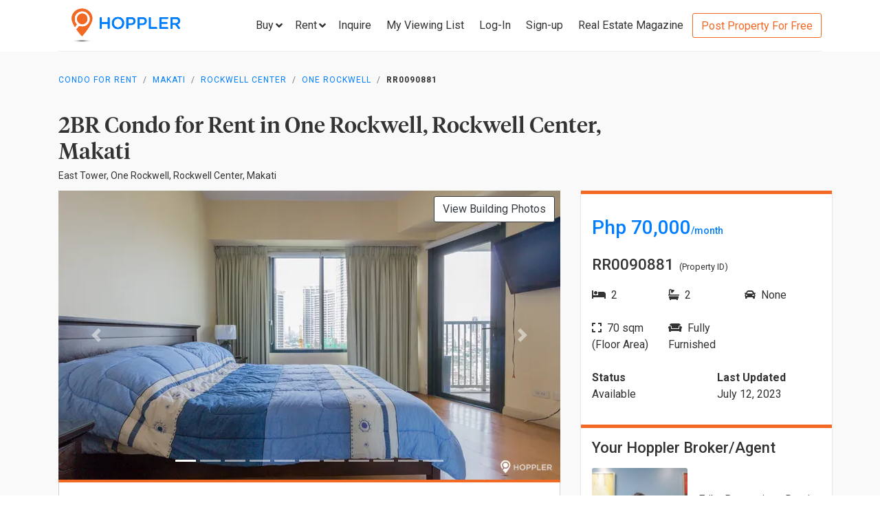

--- FILE ---
content_type: text/html; charset=utf-8
request_url: https://www.hoppler.com.ph/makati-rockwell-center-one-rockwell-rr0090881
body_size: 15837
content:
<!DOCTYPE html><html lang="en"><head><style>html {
  visibility: hidden;
  opacity:0;
}
</style><script>window.dataLayer = window.dataLayer || [];
window.__hiOriginalLocation = document.location.protocol + '//' +
                              document.location.hostname +
                              document.location.pathname +
                              document.location.search;
window.dataLayer.push({
  originalLocation: window.__hiOriginalLocation
});
</script><script>dataLayer.push({ listing_id: ["RR0090881"] });</script><script>(function(w,d,s,l,i){w[l]=w[l]||[];w[l].push({'gtm.start':
new Date().getTime(),event:'gtm.js'});var f=d.getElementsByTagName(s)[0],
j=d.createElement(s),dl=l!='dataLayer'?'&l='+l:'';j.async=true;j.src=
'https://www.googletagmanager.com/gtm.js?id='+i+dl;f.parentNode.insertBefore(j,f);
})(window,document,'script','dataLayer','GTM-P27HZF');</script><script async src="https://www.googletagmanager.com/gtag/js?id=AW-959146815"></script><script>window.dataLayer = window.dataLayer || []; function gtag(){dataLayer.push(arguments);} gtag('js', new Date()); gtag('config', 'AW-959146815');

</script><meta charset="utf-8"><link rel="canonical" href="https://www.hoppler.com.ph/makati-rockwell-center-one-rockwell-rr0090881"><title>Condo for Rent in Rockwell Center, Makati - RR0090881 | Hoppler</title><meta name="title" content="2BR Condominium for Rent in One Rockwell, Rockwell Center, Makati - RR0090881 | Hoppler"><meta name="og:title" content="2BR Condominium for Rent in One Rockwell, Rockwell Center, Makati - RR0090881 | Hoppler"><meta name="description" content="Jul 12, 2023 - Last Updated. View this 2BR Condo for Rent in One Rockwell, Makati - RR0090881. For Long-term Lease, Fully Furnished, 70.0sqm. See Rental Price here!"><meta name="og:description" content="Jul 12, 2023 - Last Updated. View this 2BR Condo for Rent in One Rockwell, Makati - RR0090881. For Long-term Lease, Fully Furnished, 70.0sqm. See Rental Price here!"><meta name="og:url" content="https://www.hoppler.com.ph/RR0090881"><meta name="og:image" content="https://dzjqf1alh39sw.cloudfront.net/hoppler/properties/residential/Condominium-rent-RR0090881-564186.png"><meta name="og:site_name" content="Hoppler"><meta name="og:type" content="product"><meta name="Petal-Search-site-verification" content="6b660b48d6"><meta name="google-site-verification" content="pbMxfn2cUBftlD1rOUNlIhkWUFr0urgsvRJWDG7FzQ4"><meta name="viewport" content="width=device-width, initial-scale=1.0"><!-- PRECONNECTS--><link rel="preconnect" href="https://dzjqf1alh39sw.cloudfront.net" crossorigin><link rel="preconnect" href="https://hoppler-inc.imgix.net" crossorigin><link rel="preconnect" href="https://hoppler-blog.imgix.net" crossorigin><link rel="preconnect" href="https://www.googletagmanager.com"><link rel="preconnect" href="https://api.hoppler.com.ph" crossorigin><link rel="preconnect" href="https://fonts.gstatic.com" crossorigin><link rel="preload" as="style" href="https://fonts.googleapis.com/css2?family=Roboto:wght@400;500;700&amp;display=swap"><link rel="stylesheet" href="https://fonts.googleapis.com/css2?family=Roboto:wght@400;500;700&amp;display=swap" media="print" onload="this.media='all'"><noscript><link rel="stylesheet" href="https://fonts.googleapis.com/css2?family=Roboto:wght@400;500;700&amp;display=swap"></noscript><link rel="icon" type="image/x-icon" href="https://dzjqf1alh39sw.cloudfront.net/hoppler/pages/static/64x64.png"><link rel="icon" type="image/x-icon" href="https://dzjqf1alh39sw.cloudfront.net/hoppler/pages/static/96x96.png"><link rel="icon" type="image/x-icon" href="https://dzjqf1alh39sw.cloudfront.net/hoppler/pages/static/128x128.png"><link rel="preload" as="style" href="/xpoc/js/styles.bd80ae20.css"><link rel="stylesheet" href="/xpoc/js/styles.bd80ae20.css" media="print" onload="this.media='all'"><noscript> <link rel="stylesheet" href="/xpoc/js/styles.bd80ae20.css">
</noscript><script defer src="/xpoc/js/main.c674426a.js"></script></head><body><noscript><iframe src="https://www.googletagmanager.com/ns.html?id=GTM-P27HZF" height="0" width="0" style="display:none;visibility:hidden"></iframe></noscript><div id="top"></div><div class="hi-listing-page"><div class="hi-nav-padding"><nav class="navbar hi-navbar"><div class="container hi-navbar__container"><div class="hi-navbar__content"><a class="d-flex align-items-center" href="/"><img class="hi-navbar__logo d-none d-sm-block" alt="Hoppler logo" src="https://hoppler-inc.imgix.net/hoppler/pages/static/hoppler-logo-navbar-colored.png" height="76" width="194"><img class="hi-navbar__logo d-sm-none" alt="Hoppler logo" src="https://hoppler-inc.imgix.net/hoppler/pages/static/hoppler-logo-navbar-colored.png" height="42" width="111"></a><div class="d-flex align-items-center"><span class="btn btn-link hi-navbar__nav-button nav-dropdown d-none d-xl-flex" id="navDropSale"><a class="hi-navbar__nav-button__label"><span>Buy</span><i class="fa fa-angle-down"></i></a><div class="nav-dropdown__category-container"><div class="nav-dropdown__category"><span>Condominium</span><i class="fa fa-angle-right"></i><div class="nav-dropdown__city-container"><a class="nav-dropdown__city" href="/condominiums-for-sale/makati"><span>Makati</span></a><a class="nav-dropdown__city" href="/condominiums-for-sale/taguig"><span>Taguig</span></a><a class="nav-dropdown__city" href="/condominiums-for-sale/taguig/bgc-bonifacio-global-city"><span>Bonifacio Global City</span></a><a class="nav-dropdown__city" href="/condominiums-for-sale/mandaluyong"><span>Mandaluyong</span></a><a class="nav-dropdown__city" href="/condominiums-for-sale/muntinlupa"><span>Muntinlupa</span></a><a class="nav-dropdown__city" href="/condominiums-for-sale/pasig"><span>Pasig</span></a><a class="nav-dropdown__city" href="/condominiums-for-sale/paranaque"><span>Parañaque</span></a><a class="nav-dropdown__city" href="/condominiums-for-sale/las-pinas"><span>Las Piñas</span></a><a class="nav-dropdown__city" href="/condominiums-for-sale/quezon-city"><span>Quezon City</span></a></div></div><div class="nav-dropdown__category"><span>House &amp; Lot</span><i class="fa fa-angle-right"></i><div class="nav-dropdown__city-container"><a class="nav-dropdown__city" href="/house-and-lots-for-sale/makati"><span>Makati</span></a><a class="nav-dropdown__city" href="/house-and-lots-for-sale/taguig"><span>Taguig</span></a><a class="nav-dropdown__city" href="/house-and-lots-for-sale/taguig/bgc-bonifacio-global-city"><span>Bonifacio Global City</span></a><a class="nav-dropdown__city" href="/house-and-lots-for-sale/mandaluyong"><span>Mandaluyong</span></a><a class="nav-dropdown__city" href="/house-and-lots-for-sale/muntinlupa"><span>Muntinlupa</span></a><a class="nav-dropdown__city" href="/house-and-lots-for-sale/pasig"><span>Pasig</span></a><a class="nav-dropdown__city" href="/house-and-lots-for-sale/paranaque"><span>Parañaque</span></a><a class="nav-dropdown__city" href="/house-and-lots-for-sale/las-pinas"><span>Las Piñas</span></a><a class="nav-dropdown__city" href="/house-and-lots-for-sale/quezon-city"><span>Quezon City</span></a></div></div><div class="nav-dropdown__category"><span>Townhouse</span><i class="fa fa-angle-right"></i><div class="nav-dropdown__city-container"><a class="nav-dropdown__city" href="/townhouses-for-sale/makati"><span>Makati</span></a><a class="nav-dropdown__city" href="/townhouses-for-sale/taguig"><span>Taguig</span></a><a class="nav-dropdown__city" href="/townhouses-for-sale/taguig/bgc-bonifacio-global-city"><span>Bonifacio Global City</span></a><a class="nav-dropdown__city" href="/townhouses-for-sale/mandaluyong"><span>Mandaluyong</span></a><a class="nav-dropdown__city" href="/townhouses-for-sale/muntinlupa"><span>Muntinlupa</span></a><a class="nav-dropdown__city" href="/townhouses-for-sale/pasig"><span>Pasig</span></a><a class="nav-dropdown__city" href="/townhouses-for-sale/paranaque"><span>Parañaque</span></a><a class="nav-dropdown__city" href="/townhouses-for-sale/las-pinas"><span>Las Piñas</span></a><a class="nav-dropdown__city" href="/townhouses-for-sale/quezon-city"><span>Quezon City</span></a></div></div><div class="nav-dropdown__category"><span>Vacant Lot</span><i class="fa fa-angle-right"></i><div class="nav-dropdown__city-container"><a class="nav-dropdown__city" href="/lots-for-sale/makati"><span>Makati</span></a><a class="nav-dropdown__city" href="/lots-for-sale/taguig"><span>Taguig</span></a><a class="nav-dropdown__city" href="/lots-for-sale/taguig/bgc-bonifacio-global-city"><span>Bonifacio Global City</span></a><a class="nav-dropdown__city" href="/lots-for-sale/mandaluyong"><span>Mandaluyong</span></a><a class="nav-dropdown__city" href="/lots-for-sale/muntinlupa"><span>Muntinlupa</span></a><a class="nav-dropdown__city" href="/lots-for-sale/pasig"><span>Pasig</span></a><a class="nav-dropdown__city" href="/lots-for-sale/paranaque"><span>Parañaque</span></a><a class="nav-dropdown__city" href="/lots-for-sale/las-pinas"><span>Las Piñas</span></a><a class="nav-dropdown__city" href="/lots-for-sale/quezon-city"><span>Quezon City</span></a></div></div><div class="nav-dropdown__category"><span>Office Space</span><i class="fa fa-angle-right"></i><div class="nav-dropdown__city-container"><a class="nav-dropdown__city" href="/office-spaces-for-sale/makati"><span>Makati</span></a><a class="nav-dropdown__city" href="/office-spaces-for-sale/taguig"><span>Taguig</span></a><a class="nav-dropdown__city" href="/office-spaces-for-sale/taguig/bgc-bonifacio-global-city"><span>Bonifacio Global City</span></a><a class="nav-dropdown__city" href="/office-spaces-for-sale/mandaluyong"><span>Mandaluyong</span></a><a class="nav-dropdown__city" href="/office-spaces-for-sale/muntinlupa"><span>Muntinlupa</span></a><a class="nav-dropdown__city" href="/office-spaces-for-sale/pasig"><span>Pasig</span></a><a class="nav-dropdown__city" href="/office-spaces-for-sale/paranaque"><span>Parañaque</span></a><a class="nav-dropdown__city" href="/office-spaces-for-sale/las-pinas"><span>Las Piñas</span></a><a class="nav-dropdown__city" href="/office-spaces-for-sale/quezon-city"><span>Quezon City</span></a></div></div><div class="nav-dropdown__category"><span>Commercial Space</span><i class="fa fa-angle-right"></i><div class="nav-dropdown__city-container"><a class="nav-dropdown__city" href="/commercial-spaces-for-sale/makati"><span>Makati</span></a><a class="nav-dropdown__city" href="/commercial-spaces-for-sale/taguig"><span>Taguig</span></a><a class="nav-dropdown__city" href="/commercial-spaces-for-sale/taguig/bgc-bonifacio-global-city"><span>Bonifacio Global City</span></a><a class="nav-dropdown__city" href="/commercial-spaces-for-sale/mandaluyong"><span>Mandaluyong</span></a><a class="nav-dropdown__city" href="/commercial-spaces-for-sale/muntinlupa"><span>Muntinlupa</span></a><a class="nav-dropdown__city" href="/commercial-spaces-for-sale/pasig"><span>Pasig</span></a><a class="nav-dropdown__city" href="/commercial-spaces-for-sale/paranaque"><span>Parañaque</span></a><a class="nav-dropdown__city" href="/commercial-spaces-for-sale/las-pinas"><span>Las Piñas</span></a><a class="nav-dropdown__city" href="/commercial-spaces-for-sale/quezon-city"><span>Quezon City</span></a></div></div><div class="nav-dropdown__category"><span>Warehouse</span><i class="fa fa-angle-right"></i><div class="nav-dropdown__city-container"><a class="nav-dropdown__city" href="/warehouses-for-sale/makati"><span>Makati</span></a><a class="nav-dropdown__city" href="/warehouses-for-sale/taguig"><span>Taguig</span></a><a class="nav-dropdown__city" href="/warehouses-for-sale/taguig/bgc-bonifacio-global-city"><span>Bonifacio Global City</span></a><a class="nav-dropdown__city" href="/warehouses-for-sale/mandaluyong"><span>Mandaluyong</span></a><a class="nav-dropdown__city" href="/warehouses-for-sale/muntinlupa"><span>Muntinlupa</span></a><a class="nav-dropdown__city" href="/warehouses-for-sale/pasig"><span>Pasig</span></a><a class="nav-dropdown__city" href="/warehouses-for-sale/paranaque"><span>Parañaque</span></a><a class="nav-dropdown__city" href="/warehouses-for-sale/las-pinas"><span>Las Piñas</span></a><a class="nav-dropdown__city" href="/warehouses-for-sale/quezon-city"><span>Quezon City</span></a></div></div><div class="nav-dropdown__category"><span>Building</span><i class="fa fa-angle-right"></i><div class="nav-dropdown__city-container"><a class="nav-dropdown__city" href="/buildings-for-sale/makati"><span>Makati</span></a><a class="nav-dropdown__city" href="/buildings-for-sale/taguig"><span>Taguig</span></a><a class="nav-dropdown__city" href="/buildings-for-sale/taguig/bgc-bonifacio-global-city"><span>Bonifacio Global City</span></a><a class="nav-dropdown__city" href="/buildings-for-sale/mandaluyong"><span>Mandaluyong</span></a><a class="nav-dropdown__city" href="/buildings-for-sale/muntinlupa"><span>Muntinlupa</span></a><a class="nav-dropdown__city" href="/buildings-for-sale/pasig"><span>Pasig</span></a><a class="nav-dropdown__city" href="/buildings-for-sale/paranaque"><span>Parañaque</span></a><a class="nav-dropdown__city" href="/buildings-for-sale/las-pinas"><span>Las Piñas</span></a><a class="nav-dropdown__city" href="/buildings-for-sale/quezon-city"><span>Quezon City</span></a></div></div></div></span><span class="btn btn-link hi-navbar__nav-button nav-dropdown d-none d-xl-flex" id="navDropRent"><a class="hi-navbar__nav-button__label"><span>Rent</span><i class="fa fa-angle-down"></i></a><div class="nav-dropdown__category-container"><div class="nav-dropdown__category"><span>Condominium</span><i class="fa fa-angle-right"></i><div class="nav-dropdown__city-container"><a class="nav-dropdown__city" href="/condominiums-for-rent/makati"><span>Makati</span></a><a class="nav-dropdown__city" href="/condominiums-for-rent/taguig"><span>Taguig</span></a><a class="nav-dropdown__city" href="/condominiums-for-rent/taguig/bgc-bonifacio-global-city"><span>Bonifacio Global City</span></a><a class="nav-dropdown__city" href="/condominiums-for-rent/mandaluyong"><span>Mandaluyong</span></a><a class="nav-dropdown__city" href="/condominiums-for-rent/muntinlupa"><span>Muntinlupa</span></a><a class="nav-dropdown__city" href="/condominiums-for-rent/pasig"><span>Pasig</span></a><a class="nav-dropdown__city" href="/condominiums-for-rent/paranaque"><span>Parañaque</span></a><a class="nav-dropdown__city" href="/condominiums-for-rent/las-pinas"><span>Las Piñas</span></a><a class="nav-dropdown__city" href="/condominiums-for-rent/quezon-city"><span>Quezon City</span></a></div></div><div class="nav-dropdown__category"><span>House &amp; Lot</span><i class="fa fa-angle-right"></i><div class="nav-dropdown__city-container"><a class="nav-dropdown__city" href="/house-and-lots-for-rent/makati"><span>Makati</span></a><a class="nav-dropdown__city" href="/house-and-lots-for-rent/taguig"><span>Taguig</span></a><a class="nav-dropdown__city" href="/house-and-lots-for-rent/taguig/bgc-bonifacio-global-city"><span>Bonifacio Global City</span></a><a class="nav-dropdown__city" href="/house-and-lots-for-rent/mandaluyong"><span>Mandaluyong</span></a><a class="nav-dropdown__city" href="/house-and-lots-for-rent/muntinlupa"><span>Muntinlupa</span></a><a class="nav-dropdown__city" href="/house-and-lots-for-rent/pasig"><span>Pasig</span></a><a class="nav-dropdown__city" href="/house-and-lots-for-rent/paranaque"><span>Parañaque</span></a><a class="nav-dropdown__city" href="/house-and-lots-for-rent/las-pinas"><span>Las Piñas</span></a><a class="nav-dropdown__city" href="/house-and-lots-for-rent/quezon-city"><span>Quezon City</span></a></div></div><div class="nav-dropdown__category"><span>Townhouse</span><i class="fa fa-angle-right"></i><div class="nav-dropdown__city-container"><a class="nav-dropdown__city" href="/townhouses-for-rent/makati"><span>Makati</span></a><a class="nav-dropdown__city" href="/townhouses-for-rent/taguig"><span>Taguig</span></a><a class="nav-dropdown__city" href="/townhouses-for-rent/taguig/bgc-bonifacio-global-city"><span>Bonifacio Global City</span></a><a class="nav-dropdown__city" href="/townhouses-for-rent/mandaluyong"><span>Mandaluyong</span></a><a class="nav-dropdown__city" href="/townhouses-for-rent/muntinlupa"><span>Muntinlupa</span></a><a class="nav-dropdown__city" href="/townhouses-for-rent/pasig"><span>Pasig</span></a><a class="nav-dropdown__city" href="/townhouses-for-rent/paranaque"><span>Parañaque</span></a><a class="nav-dropdown__city" href="/townhouses-for-rent/las-pinas"><span>Las Piñas</span></a><a class="nav-dropdown__city" href="/townhouses-for-rent/quezon-city"><span>Quezon City</span></a></div></div><div class="nav-dropdown__category"><span>Vacant Lot</span><i class="fa fa-angle-right"></i><div class="nav-dropdown__city-container"><a class="nav-dropdown__city" href="/lots-for-rent/makati"><span>Makati</span></a><a class="nav-dropdown__city" href="/lots-for-rent/taguig"><span>Taguig</span></a><a class="nav-dropdown__city" href="/lots-for-rent/taguig/bgc-bonifacio-global-city"><span>Bonifacio Global City</span></a><a class="nav-dropdown__city" href="/lots-for-rent/mandaluyong"><span>Mandaluyong</span></a><a class="nav-dropdown__city" href="/lots-for-rent/muntinlupa"><span>Muntinlupa</span></a><a class="nav-dropdown__city" href="/lots-for-rent/pasig"><span>Pasig</span></a><a class="nav-dropdown__city" href="/lots-for-rent/paranaque"><span>Parañaque</span></a><a class="nav-dropdown__city" href="/lots-for-rent/las-pinas"><span>Las Piñas</span></a><a class="nav-dropdown__city" href="/lots-for-rent/quezon-city"><span>Quezon City</span></a></div></div><div class="nav-dropdown__category"><span>Office Space</span><i class="fa fa-angle-right"></i><div class="nav-dropdown__city-container"><a class="nav-dropdown__city" href="/office-spaces-for-rent/makati"><span>Makati</span></a><a class="nav-dropdown__city" href="/office-spaces-for-rent/taguig"><span>Taguig</span></a><a class="nav-dropdown__city" href="/office-spaces-for-rent/taguig/bgc-bonifacio-global-city"><span>Bonifacio Global City</span></a><a class="nav-dropdown__city" href="/office-spaces-for-rent/mandaluyong"><span>Mandaluyong</span></a><a class="nav-dropdown__city" href="/office-spaces-for-rent/muntinlupa"><span>Muntinlupa</span></a><a class="nav-dropdown__city" href="/office-spaces-for-rent/pasig"><span>Pasig</span></a><a class="nav-dropdown__city" href="/office-spaces-for-rent/paranaque"><span>Parañaque</span></a><a class="nav-dropdown__city" href="/office-spaces-for-rent/las-pinas"><span>Las Piñas</span></a><a class="nav-dropdown__city" href="/office-spaces-for-rent/quezon-city"><span>Quezon City</span></a></div></div><div class="nav-dropdown__category"><span>Commercial Space</span><i class="fa fa-angle-right"></i><div class="nav-dropdown__city-container"><a class="nav-dropdown__city" href="/commercial-spaces-for-rent/makati"><span>Makati</span></a><a class="nav-dropdown__city" href="/commercial-spaces-for-rent/taguig"><span>Taguig</span></a><a class="nav-dropdown__city" href="/commercial-spaces-for-rent/taguig/bgc-bonifacio-global-city"><span>Bonifacio Global City</span></a><a class="nav-dropdown__city" href="/commercial-spaces-for-rent/mandaluyong"><span>Mandaluyong</span></a><a class="nav-dropdown__city" href="/commercial-spaces-for-rent/muntinlupa"><span>Muntinlupa</span></a><a class="nav-dropdown__city" href="/commercial-spaces-for-rent/pasig"><span>Pasig</span></a><a class="nav-dropdown__city" href="/commercial-spaces-for-rent/paranaque"><span>Parañaque</span></a><a class="nav-dropdown__city" href="/commercial-spaces-for-rent/las-pinas"><span>Las Piñas</span></a><a class="nav-dropdown__city" href="/commercial-spaces-for-rent/quezon-city"><span>Quezon City</span></a></div></div><div class="nav-dropdown__category"><span>Warehouse</span><i class="fa fa-angle-right"></i><div class="nav-dropdown__city-container"><a class="nav-dropdown__city" href="/warehouses-for-rent/makati"><span>Makati</span></a><a class="nav-dropdown__city" href="/warehouses-for-rent/taguig"><span>Taguig</span></a><a class="nav-dropdown__city" href="/warehouses-for-rent/taguig/bgc-bonifacio-global-city"><span>Bonifacio Global City</span></a><a class="nav-dropdown__city" href="/warehouses-for-rent/mandaluyong"><span>Mandaluyong</span></a><a class="nav-dropdown__city" href="/warehouses-for-rent/muntinlupa"><span>Muntinlupa</span></a><a class="nav-dropdown__city" href="/warehouses-for-rent/pasig"><span>Pasig</span></a><a class="nav-dropdown__city" href="/warehouses-for-rent/paranaque"><span>Parañaque</span></a><a class="nav-dropdown__city" href="/warehouses-for-rent/las-pinas"><span>Las Piñas</span></a><a class="nav-dropdown__city" href="/warehouses-for-rent/quezon-city"><span>Quezon City</span></a></div></div><div class="nav-dropdown__category"><span>Building</span><i class="fa fa-angle-right"></i><div class="nav-dropdown__city-container"><a class="nav-dropdown__city" href="/buildings-for-rent/makati"><span>Makati</span></a><a class="nav-dropdown__city" href="/buildings-for-rent/taguig"><span>Taguig</span></a><a class="nav-dropdown__city" href="/buildings-for-rent/taguig/bgc-bonifacio-global-city"><span>Bonifacio Global City</span></a><a class="nav-dropdown__city" href="/buildings-for-rent/mandaluyong"><span>Mandaluyong</span></a><a class="nav-dropdown__city" href="/buildings-for-rent/muntinlupa"><span>Muntinlupa</span></a><a class="nav-dropdown__city" href="/buildings-for-rent/pasig"><span>Pasig</span></a><a class="nav-dropdown__city" href="/buildings-for-rent/paranaque"><span>Parañaque</span></a><a class="nav-dropdown__city" href="/buildings-for-rent/las-pinas"><span>Las Piñas</span></a><a class="nav-dropdown__city" href="/buildings-for-rent/quezon-city"><span>Quezon City</span></a></div></div></div></span><a class="hi-navbar__nav-button d-xl-none" href="#" data-toggle="collapse" data-target="#hi-nav-mobile-menu"><span>Menu&nbsp;<i class="fa fa-angle-down"></i></span></a><a class="hi-navbar__nav-button btn btn-link mr-1" href="/viewing-list"><span>Inquire</span></a><a class="hi-navbar__nav-button btn btn-link mr-1" href="/viewing-list"><span class="d-md-none d-flex align-items-center"><i class="fas fa-clipboard-list hi-fa-1p5x"></i><hi-vl-count-bubble></hi-vl-count-bubble></span><span class="d-none d-md-inline">My Viewing List<hi-vl-count-bubble></hi-vl-count-bubble></span></a><hi-login-nav-button class="d-none d-lg-flex"></hi-login-nav-button><a class="hi-navbar__nav-button btn btn-link mr-1 d-none d-lg-flex" href="/signup-type"><span>Sign-up</span></a><a class="hi-navbar__nav-button btn btn-link mr-1 d-none d-md-flex" href="/magazine/"><span>Real Estate Magazine</span></a><a class="hi-navbar__post-property d-none d-md-flex d-xl-none" href="/kumita-brokers/post-property">Post Property For Free</a><a class="hi-navbar__post-property btn btn-outline-secondary align-self-center d-none d-xl-block" href="/kumita-brokers/post-property">Post Property For Free</a></div></div></div><div class="collapse navbar-collapse hi-navbar__mobile-menu-collapse" id="hi-nav-mobile-menu"><div class="container mt-2 hi-navbar__mobile-menu-collapse__content"><ul class="list-unstyled"><li><button class="btn" data-toggle="collapse" data-target="#hi-nav-toggle-sale"><span>Buy</span>&nbsp;<i class="fa fa-angle-down"></i></button><div class="collapse navbar-collapse" id="hi-nav-toggle-sale"><ul class="list-unstyled pl-3"><li><button class="btn" data-toggle="collapse" data-target="#hi-nav-toggle-sale-condominium">Condominium&nbsp;<i class="fa fa-angle-down"></i></button><div class="collapse navbar-collapse" id="hi-nav-toggle-sale-condominium"><ul class="list-unstyled pl-3"><li><a class="btn" href="/condominiums-for-sale/makati">Makati</a></li><li><a class="btn" href="/condominiums-for-sale/taguig">Taguig</a></li><li><a class="btn" href="/condominiums-for-sale/taguig/bgc-bonifacio-global-city">Bonifacio Global City</a></li><li><a class="btn" href="/condominiums-for-sale/mandaluyong">Mandaluyong</a></li><li><a class="btn" href="/condominiums-for-sale/muntinlupa">Muntinlupa</a></li><li><a class="btn" href="/condominiums-for-sale/pasig">Pasig</a></li><li><a class="btn" href="/condominiums-for-sale/paranaque">Parañaque</a></li><li><a class="btn" href="/condominiums-for-sale/las-pinas">Las Piñas</a></li><li><a class="btn" href="/condominiums-for-sale/quezon-city">Quezon City</a></li></ul></div></li><li><button class="btn" data-toggle="collapse" data-target="#hi-nav-toggle-sale-house-and-lot">House &amp; Lot&nbsp;<i class="fa fa-angle-down"></i></button><div class="collapse navbar-collapse" id="hi-nav-toggle-sale-house-and-lot"><ul class="list-unstyled pl-3"><li><a class="btn" href="/house-and-lots-for-sale/makati">Makati</a></li><li><a class="btn" href="/house-and-lots-for-sale/taguig">Taguig</a></li><li><a class="btn" href="/house-and-lots-for-sale/taguig/bgc-bonifacio-global-city">Bonifacio Global City</a></li><li><a class="btn" href="/house-and-lots-for-sale/mandaluyong">Mandaluyong</a></li><li><a class="btn" href="/house-and-lots-for-sale/muntinlupa">Muntinlupa</a></li><li><a class="btn" href="/house-and-lots-for-sale/pasig">Pasig</a></li><li><a class="btn" href="/house-and-lots-for-sale/paranaque">Parañaque</a></li><li><a class="btn" href="/house-and-lots-for-sale/las-pinas">Las Piñas</a></li><li><a class="btn" href="/house-and-lots-for-sale/quezon-city">Quezon City</a></li></ul></div></li><li><button class="btn" data-toggle="collapse" data-target="#hi-nav-toggle-sale-townhouse">Townhouse&nbsp;<i class="fa fa-angle-down"></i></button><div class="collapse navbar-collapse" id="hi-nav-toggle-sale-townhouse"><ul class="list-unstyled pl-3"><li><a class="btn" href="/townhouses-for-sale/makati">Makati</a></li><li><a class="btn" href="/townhouses-for-sale/taguig">Taguig</a></li><li><a class="btn" href="/townhouses-for-sale/taguig/bgc-bonifacio-global-city">Bonifacio Global City</a></li><li><a class="btn" href="/townhouses-for-sale/mandaluyong">Mandaluyong</a></li><li><a class="btn" href="/townhouses-for-sale/muntinlupa">Muntinlupa</a></li><li><a class="btn" href="/townhouses-for-sale/pasig">Pasig</a></li><li><a class="btn" href="/townhouses-for-sale/paranaque">Parañaque</a></li><li><a class="btn" href="/townhouses-for-sale/las-pinas">Las Piñas</a></li><li><a class="btn" href="/townhouses-for-sale/quezon-city">Quezon City</a></li></ul></div></li><li><button class="btn" data-toggle="collapse" data-target="#hi-nav-toggle-sale-lot">Vacant Lot&nbsp;<i class="fa fa-angle-down"></i></button><div class="collapse navbar-collapse" id="hi-nav-toggle-sale-lot"><ul class="list-unstyled pl-3"><li><a class="btn" href="/lots-for-sale/makati">Makati</a></li><li><a class="btn" href="/lots-for-sale/taguig">Taguig</a></li><li><a class="btn" href="/lots-for-sale/taguig/bgc-bonifacio-global-city">Bonifacio Global City</a></li><li><a class="btn" href="/lots-for-sale/mandaluyong">Mandaluyong</a></li><li><a class="btn" href="/lots-for-sale/muntinlupa">Muntinlupa</a></li><li><a class="btn" href="/lots-for-sale/pasig">Pasig</a></li><li><a class="btn" href="/lots-for-sale/paranaque">Parañaque</a></li><li><a class="btn" href="/lots-for-sale/las-pinas">Las Piñas</a></li><li><a class="btn" href="/lots-for-sale/quezon-city">Quezon City</a></li></ul></div></li><li><button class="btn" data-toggle="collapse" data-target="#hi-nav-toggle-sale-office-space">Office Space&nbsp;<i class="fa fa-angle-down"></i></button><div class="collapse navbar-collapse" id="hi-nav-toggle-sale-office-space"><ul class="list-unstyled pl-3"><li><a class="btn" href="/office-spaces-for-sale/makati">Makati</a></li><li><a class="btn" href="/office-spaces-for-sale/taguig">Taguig</a></li><li><a class="btn" href="/office-spaces-for-sale/taguig/bgc-bonifacio-global-city">Bonifacio Global City</a></li><li><a class="btn" href="/office-spaces-for-sale/mandaluyong">Mandaluyong</a></li><li><a class="btn" href="/office-spaces-for-sale/muntinlupa">Muntinlupa</a></li><li><a class="btn" href="/office-spaces-for-sale/pasig">Pasig</a></li><li><a class="btn" href="/office-spaces-for-sale/paranaque">Parañaque</a></li><li><a class="btn" href="/office-spaces-for-sale/las-pinas">Las Piñas</a></li><li><a class="btn" href="/office-spaces-for-sale/quezon-city">Quezon City</a></li></ul></div></li><li><button class="btn" data-toggle="collapse" data-target="#hi-nav-toggle-sale-commercial-space">Commercial Space&nbsp;<i class="fa fa-angle-down"></i></button><div class="collapse navbar-collapse" id="hi-nav-toggle-sale-commercial-space"><ul class="list-unstyled pl-3"><li><a class="btn" href="/commercial-spaces-for-sale/makati">Makati</a></li><li><a class="btn" href="/commercial-spaces-for-sale/taguig">Taguig</a></li><li><a class="btn" href="/commercial-spaces-for-sale/taguig/bgc-bonifacio-global-city">Bonifacio Global City</a></li><li><a class="btn" href="/commercial-spaces-for-sale/mandaluyong">Mandaluyong</a></li><li><a class="btn" href="/commercial-spaces-for-sale/muntinlupa">Muntinlupa</a></li><li><a class="btn" href="/commercial-spaces-for-sale/pasig">Pasig</a></li><li><a class="btn" href="/commercial-spaces-for-sale/paranaque">Parañaque</a></li><li><a class="btn" href="/commercial-spaces-for-sale/las-pinas">Las Piñas</a></li><li><a class="btn" href="/commercial-spaces-for-sale/quezon-city">Quezon City</a></li></ul></div></li><li><button class="btn" data-toggle="collapse" data-target="#hi-nav-toggle-sale-warehouse">Warehouse&nbsp;<i class="fa fa-angle-down"></i></button><div class="collapse navbar-collapse" id="hi-nav-toggle-sale-warehouse"><ul class="list-unstyled pl-3"><li><a class="btn" href="/warehouses-for-sale/makati">Makati</a></li><li><a class="btn" href="/warehouses-for-sale/taguig">Taguig</a></li><li><a class="btn" href="/warehouses-for-sale/taguig/bgc-bonifacio-global-city">Bonifacio Global City</a></li><li><a class="btn" href="/warehouses-for-sale/mandaluyong">Mandaluyong</a></li><li><a class="btn" href="/warehouses-for-sale/muntinlupa">Muntinlupa</a></li><li><a class="btn" href="/warehouses-for-sale/pasig">Pasig</a></li><li><a class="btn" href="/warehouses-for-sale/paranaque">Parañaque</a></li><li><a class="btn" href="/warehouses-for-sale/las-pinas">Las Piñas</a></li><li><a class="btn" href="/warehouses-for-sale/quezon-city">Quezon City</a></li></ul></div></li><li><button class="btn" data-toggle="collapse" data-target="#hi-nav-toggle-sale-building">Building&nbsp;<i class="fa fa-angle-down"></i></button><div class="collapse navbar-collapse" id="hi-nav-toggle-sale-building"><ul class="list-unstyled pl-3"><li><a class="btn" href="/buildings-for-sale/makati">Makati</a></li><li><a class="btn" href="/buildings-for-sale/taguig">Taguig</a></li><li><a class="btn" href="/buildings-for-sale/taguig/bgc-bonifacio-global-city">Bonifacio Global City</a></li><li><a class="btn" href="/buildings-for-sale/mandaluyong">Mandaluyong</a></li><li><a class="btn" href="/buildings-for-sale/muntinlupa">Muntinlupa</a></li><li><a class="btn" href="/buildings-for-sale/pasig">Pasig</a></li><li><a class="btn" href="/buildings-for-sale/paranaque">Parañaque</a></li><li><a class="btn" href="/buildings-for-sale/las-pinas">Las Piñas</a></li><li><a class="btn" href="/buildings-for-sale/quezon-city">Quezon City</a></li></ul></div></li></ul></div></li><li><button class="btn" data-toggle="collapse" data-target="#hi-nav-toggle-rent"><span>Rent</span>&nbsp;<i class="fa fa-angle-down"></i></button><div class="collapse navbar-collapse" id="hi-nav-toggle-rent"><ul class="list-unstyled pl-3"><li><button class="btn" data-toggle="collapse" data-target="#hi-nav-toggle-rent-condominium">Condominium&nbsp;<i class="fa fa-angle-down"></i></button><div class="collapse navbar-collapse" id="hi-nav-toggle-rent-condominium"><ul class="list-unstyled pl-3"><li><a class="btn" href="/condominiums-for-rent/makati">Makati</a></li><li><a class="btn" href="/condominiums-for-rent/taguig">Taguig</a></li><li><a class="btn" href="/condominiums-for-rent/taguig/bgc-bonifacio-global-city">Bonifacio Global City</a></li><li><a class="btn" href="/condominiums-for-rent/mandaluyong">Mandaluyong</a></li><li><a class="btn" href="/condominiums-for-rent/muntinlupa">Muntinlupa</a></li><li><a class="btn" href="/condominiums-for-rent/pasig">Pasig</a></li><li><a class="btn" href="/condominiums-for-rent/paranaque">Parañaque</a></li><li><a class="btn" href="/condominiums-for-rent/las-pinas">Las Piñas</a></li><li><a class="btn" href="/condominiums-for-rent/quezon-city">Quezon City</a></li></ul></div></li><li><button class="btn" data-toggle="collapse" data-target="#hi-nav-toggle-rent-house-and-lot">House &amp; Lot&nbsp;<i class="fa fa-angle-down"></i></button><div class="collapse navbar-collapse" id="hi-nav-toggle-rent-house-and-lot"><ul class="list-unstyled pl-3"><li><a class="btn" href="/house-and-lots-for-rent/makati">Makati</a></li><li><a class="btn" href="/house-and-lots-for-rent/taguig">Taguig</a></li><li><a class="btn" href="/house-and-lots-for-rent/taguig/bgc-bonifacio-global-city">Bonifacio Global City</a></li><li><a class="btn" href="/house-and-lots-for-rent/mandaluyong">Mandaluyong</a></li><li><a class="btn" href="/house-and-lots-for-rent/muntinlupa">Muntinlupa</a></li><li><a class="btn" href="/house-and-lots-for-rent/pasig">Pasig</a></li><li><a class="btn" href="/house-and-lots-for-rent/paranaque">Parañaque</a></li><li><a class="btn" href="/house-and-lots-for-rent/las-pinas">Las Piñas</a></li><li><a class="btn" href="/house-and-lots-for-rent/quezon-city">Quezon City</a></li></ul></div></li><li><button class="btn" data-toggle="collapse" data-target="#hi-nav-toggle-rent-townhouse">Townhouse&nbsp;<i class="fa fa-angle-down"></i></button><div class="collapse navbar-collapse" id="hi-nav-toggle-rent-townhouse"><ul class="list-unstyled pl-3"><li><a class="btn" href="/townhouses-for-rent/makati">Makati</a></li><li><a class="btn" href="/townhouses-for-rent/taguig">Taguig</a></li><li><a class="btn" href="/townhouses-for-rent/taguig/bgc-bonifacio-global-city">Bonifacio Global City</a></li><li><a class="btn" href="/townhouses-for-rent/mandaluyong">Mandaluyong</a></li><li><a class="btn" href="/townhouses-for-rent/muntinlupa">Muntinlupa</a></li><li><a class="btn" href="/townhouses-for-rent/pasig">Pasig</a></li><li><a class="btn" href="/townhouses-for-rent/paranaque">Parañaque</a></li><li><a class="btn" href="/townhouses-for-rent/las-pinas">Las Piñas</a></li><li><a class="btn" href="/townhouses-for-rent/quezon-city">Quezon City</a></li></ul></div></li><li><button class="btn" data-toggle="collapse" data-target="#hi-nav-toggle-rent-lot">Vacant Lot&nbsp;<i class="fa fa-angle-down"></i></button><div class="collapse navbar-collapse" id="hi-nav-toggle-rent-lot"><ul class="list-unstyled pl-3"><li><a class="btn" href="/lots-for-rent/makati">Makati</a></li><li><a class="btn" href="/lots-for-rent/taguig">Taguig</a></li><li><a class="btn" href="/lots-for-rent/taguig/bgc-bonifacio-global-city">Bonifacio Global City</a></li><li><a class="btn" href="/lots-for-rent/mandaluyong">Mandaluyong</a></li><li><a class="btn" href="/lots-for-rent/muntinlupa">Muntinlupa</a></li><li><a class="btn" href="/lots-for-rent/pasig">Pasig</a></li><li><a class="btn" href="/lots-for-rent/paranaque">Parañaque</a></li><li><a class="btn" href="/lots-for-rent/las-pinas">Las Piñas</a></li><li><a class="btn" href="/lots-for-rent/quezon-city">Quezon City</a></li></ul></div></li><li><button class="btn" data-toggle="collapse" data-target="#hi-nav-toggle-rent-office-space">Office Space&nbsp;<i class="fa fa-angle-down"></i></button><div class="collapse navbar-collapse" id="hi-nav-toggle-rent-office-space"><ul class="list-unstyled pl-3"><li><a class="btn" href="/office-spaces-for-rent/makati">Makati</a></li><li><a class="btn" href="/office-spaces-for-rent/taguig">Taguig</a></li><li><a class="btn" href="/office-spaces-for-rent/taguig/bgc-bonifacio-global-city">Bonifacio Global City</a></li><li><a class="btn" href="/office-spaces-for-rent/mandaluyong">Mandaluyong</a></li><li><a class="btn" href="/office-spaces-for-rent/muntinlupa">Muntinlupa</a></li><li><a class="btn" href="/office-spaces-for-rent/pasig">Pasig</a></li><li><a class="btn" href="/office-spaces-for-rent/paranaque">Parañaque</a></li><li><a class="btn" href="/office-spaces-for-rent/las-pinas">Las Piñas</a></li><li><a class="btn" href="/office-spaces-for-rent/quezon-city">Quezon City</a></li></ul></div></li><li><button class="btn" data-toggle="collapse" data-target="#hi-nav-toggle-rent-commercial-space">Commercial Space&nbsp;<i class="fa fa-angle-down"></i></button><div class="collapse navbar-collapse" id="hi-nav-toggle-rent-commercial-space"><ul class="list-unstyled pl-3"><li><a class="btn" href="/commercial-spaces-for-rent/makati">Makati</a></li><li><a class="btn" href="/commercial-spaces-for-rent/taguig">Taguig</a></li><li><a class="btn" href="/commercial-spaces-for-rent/taguig/bgc-bonifacio-global-city">Bonifacio Global City</a></li><li><a class="btn" href="/commercial-spaces-for-rent/mandaluyong">Mandaluyong</a></li><li><a class="btn" href="/commercial-spaces-for-rent/muntinlupa">Muntinlupa</a></li><li><a class="btn" href="/commercial-spaces-for-rent/pasig">Pasig</a></li><li><a class="btn" href="/commercial-spaces-for-rent/paranaque">Parañaque</a></li><li><a class="btn" href="/commercial-spaces-for-rent/las-pinas">Las Piñas</a></li><li><a class="btn" href="/commercial-spaces-for-rent/quezon-city">Quezon City</a></li></ul></div></li><li><button class="btn" data-toggle="collapse" data-target="#hi-nav-toggle-rent-warehouse">Warehouse&nbsp;<i class="fa fa-angle-down"></i></button><div class="collapse navbar-collapse" id="hi-nav-toggle-rent-warehouse"><ul class="list-unstyled pl-3"><li><a class="btn" href="/warehouses-for-rent/makati">Makati</a></li><li><a class="btn" href="/warehouses-for-rent/taguig">Taguig</a></li><li><a class="btn" href="/warehouses-for-rent/taguig/bgc-bonifacio-global-city">Bonifacio Global City</a></li><li><a class="btn" href="/warehouses-for-rent/mandaluyong">Mandaluyong</a></li><li><a class="btn" href="/warehouses-for-rent/muntinlupa">Muntinlupa</a></li><li><a class="btn" href="/warehouses-for-rent/pasig">Pasig</a></li><li><a class="btn" href="/warehouses-for-rent/paranaque">Parañaque</a></li><li><a class="btn" href="/warehouses-for-rent/las-pinas">Las Piñas</a></li><li><a class="btn" href="/warehouses-for-rent/quezon-city">Quezon City</a></li></ul></div></li><li><button class="btn" data-toggle="collapse" data-target="#hi-nav-toggle-rent-building">Building&nbsp;<i class="fa fa-angle-down"></i></button><div class="collapse navbar-collapse" id="hi-nav-toggle-rent-building"><ul class="list-unstyled pl-3"><li><a class="btn" href="/buildings-for-rent/makati">Makati</a></li><li><a class="btn" href="/buildings-for-rent/taguig">Taguig</a></li><li><a class="btn" href="/buildings-for-rent/taguig/bgc-bonifacio-global-city">Bonifacio Global City</a></li><li><a class="btn" href="/buildings-for-rent/mandaluyong">Mandaluyong</a></li><li><a class="btn" href="/buildings-for-rent/muntinlupa">Muntinlupa</a></li><li><a class="btn" href="/buildings-for-rent/pasig">Pasig</a></li><li><a class="btn" href="/buildings-for-rent/paranaque">Parañaque</a></li><li><a class="btn" href="/buildings-for-rent/las-pinas">Las Piñas</a></li><li><a class="btn" href="/buildings-for-rent/quezon-city">Quezon City</a></li></ul></div></li></ul></div></li><li class="d-lg-none"><hi-login-mobile-menu-button></hi-login-mobile-menu-button></li><li class="d-lg-none"><a class="btn" href="/signup-type">Sign-up</a></li><li class="d-sm-none"><a class="btn" href="/contact-us">Contact us</a></li><li class="d-sm-none"><a class="btn" href="/magazine/">Real Estate Magazine</a></li><li class="d-sm-none"><a class="btn" href="/kumita-brokers/post-property">Post Property For Free</a></li></ul></div><div class="hi-navbar__mobile-menu-collapse__controls container"><button class="btn text-muted" data-toggle="collapse" data-target="#hi-nav-mobile-menu"><i class="fa fa-times"></i>&nbsp;Close</button></div></div></nav></div><div class="container"><nav aria-label="breadcrumb"><ol class="breadcrumb"><li class="breadcrumb-item"><a href="/condominiums-for-rent">Condo for Rent</a></li><li class="breadcrumb-item"><a href="/condominiums-for-rent/makati">Makati</a></li><li class="breadcrumb-item"><a href="/condominiums-for-rent/makati/rockwell-center">Rockwell Center</a></li><li class="breadcrumb-item"><a href="/condominiums-for-rent/makati/rockwell-center/one-rockwell">One Rockwell</a></li><li class="breadcrumb-item"><a href="/makati-rockwell-center-one-rockwell-rr0090881">RR0090881</a></li></ol></nav><div class="hi-listing-page__heading-row--desktop row"><div class="col-12 col-lg-9 h1 hi-listing-page__h1 hi-listing-page__h1--top-heading">2BR Condo for Rent in One Rockwell, Rockwell Center, Makati </div><div class="col-12 hi-type-caption mt-1"><span>East Tower, One Rockwell, Rockwell Center, Makati</span></div></div><div class="row"><div class="col-lg-8"><div class="hi-listing-page__carousel-container" id="hiListingCarouselContainer"><div class="hi-listing-page__carousel hi-carousel--preload-initial-images hi-listing-page__carousel-property carousel slide hi-lazy" id="hiListingCarousel"><div class="hi-listings-page__carousel-toggle"><button class="btn btn-outline-dark hi-listings-page__carousel-toggle-btn" data-hi-class-toggle="building" data-target="hiListingCarouselContainer">View Building Photos</button></div><ol class="carousel-indicators"><li class="active" data-target="#hiListingCarousel" data-slide-to="0"></li><li data-target="#hiListingCarousel" data-slide-to="1"></li><li data-target="#hiListingCarousel" data-slide-to="2"></li><li data-target="#hiListingCarousel" data-slide-to="3"></li><li data-target="#hiListingCarousel" data-slide-to="4"></li><li data-target="#hiListingCarousel" data-slide-to="5"></li><li data-target="#hiListingCarousel" data-slide-to="6"></li><li data-target="#hiListingCarousel" data-slide-to="7"></li><li data-target="#hiListingCarousel" data-slide-to="8"></li><li data-target="#hiListingCarousel" data-slide-to="9"></li><li data-target="#hiListingCarousel" data-slide-to="10"></li></ol><div class="carousel-inner"><div class="carousel-item active"><img class="hi-listing-page__carousel-img" data-src="https://d2wy52y0hrt3v.cloudfront.net/hoppler/properties/residential/Condominium-rent-RR0090881-564186_orig.png?sg=propertypage" data-srcset="https://d2wy52y0hrt3v.cloudfront.net/hoppler/properties/residential/Condominium-rent-RR0090881-564186_orig.png?sg=propertycard 350w, https://d2wy52y0hrt3v.cloudfront.net/hoppler/properties/residential/Condominium-rent-RR0090881-564186_orig.png?sg=propertypage 730w" sizes="(max-width: 767.99px) 350px, 730px" alt="2BR Condominium for Rent Rockwell Center,Makati One Rockwell 1" data-image-set="LISTING"></div><div class="carousel-item"><img class="hi-listing-page__carousel-img" data-slide-src="https://d2wy52y0hrt3v.cloudfront.net/hoppler/properties/residential/Condominium-rent-RR0090881-382216_orig.png?sg=propertypage" data-slide-srcset="https://d2wy52y0hrt3v.cloudfront.net/hoppler/properties/residential/Condominium-rent-RR0090881-382216_orig.png?sg=propertycard 350w, https://d2wy52y0hrt3v.cloudfront.net/hoppler/properties/residential/Condominium-rent-RR0090881-382216_orig.png?sg=propertypage 730w" sizes="(max-width: 767.99px) 350px, 730px" alt="2BR Condominium for Rent Rockwell Center,Makati One Rockwell 2" data-image-set="LISTING"></div><div class="carousel-item"><img class="hi-listing-page__carousel-img" data-slide-src="https://d2wy52y0hrt3v.cloudfront.net/hoppler/properties/residential/Condominium-rent-RR0090881-889546_orig.png?sg=propertypage" data-slide-srcset="https://d2wy52y0hrt3v.cloudfront.net/hoppler/properties/residential/Condominium-rent-RR0090881-889546_orig.png?sg=propertycard 350w, https://d2wy52y0hrt3v.cloudfront.net/hoppler/properties/residential/Condominium-rent-RR0090881-889546_orig.png?sg=propertypage 730w" sizes="(max-width: 767.99px) 350px, 730px" alt="2BR Condominium for Rent Rockwell Center,Makati One Rockwell 3" data-image-set="LISTING"></div><div class="carousel-item"><img class="hi-listing-page__carousel-img" data-slide-src="https://d2wy52y0hrt3v.cloudfront.net/hoppler/properties/residential/Condominium-rent-RR0090881-276638_orig.png?sg=propertypage" data-slide-srcset="https://d2wy52y0hrt3v.cloudfront.net/hoppler/properties/residential/Condominium-rent-RR0090881-276638_orig.png?sg=propertycard 350w, https://d2wy52y0hrt3v.cloudfront.net/hoppler/properties/residential/Condominium-rent-RR0090881-276638_orig.png?sg=propertypage 730w" sizes="(max-width: 767.99px) 350px, 730px" alt="2BR Condominium for Rent Rockwell Center,Makati One Rockwell 4" data-image-set="LISTING"></div><div class="carousel-item"><img class="hi-listing-page__carousel-img" data-slide-src="https://d2wy52y0hrt3v.cloudfront.net/hoppler/properties/residential/Condominium-rent-RR0090881-372116_orig.png?sg=propertypage" data-slide-srcset="https://d2wy52y0hrt3v.cloudfront.net/hoppler/properties/residential/Condominium-rent-RR0090881-372116_orig.png?sg=propertycard 350w, https://d2wy52y0hrt3v.cloudfront.net/hoppler/properties/residential/Condominium-rent-RR0090881-372116_orig.png?sg=propertypage 730w" sizes="(max-width: 767.99px) 350px, 730px" alt="2BR Condominium for Rent Rockwell Center,Makati One Rockwell 5" data-image-set="LISTING"></div><div class="carousel-item"><img class="hi-listing-page__carousel-img" data-slide-src="https://d2wy52y0hrt3v.cloudfront.net/hoppler/properties/residential/Condominium-rent-RR0090881-638836_orig.png?sg=propertypage" data-slide-srcset="https://d2wy52y0hrt3v.cloudfront.net/hoppler/properties/residential/Condominium-rent-RR0090881-638836_orig.png?sg=propertycard 350w, https://d2wy52y0hrt3v.cloudfront.net/hoppler/properties/residential/Condominium-rent-RR0090881-638836_orig.png?sg=propertypage 730w" sizes="(max-width: 767.99px) 350px, 730px" alt="2BR Condominium for Rent Rockwell Center,Makati One Rockwell 6" data-image-set="LISTING"></div><div class="carousel-item"><img class="hi-listing-page__carousel-img" data-slide-src="https://d2wy52y0hrt3v.cloudfront.net/hoppler/properties/residential/Condominium-rent-RR0090881-796528_orig.png?sg=propertypage" data-slide-srcset="https://d2wy52y0hrt3v.cloudfront.net/hoppler/properties/residential/Condominium-rent-RR0090881-796528_orig.png?sg=propertycard 350w, https://d2wy52y0hrt3v.cloudfront.net/hoppler/properties/residential/Condominium-rent-RR0090881-796528_orig.png?sg=propertypage 730w" sizes="(max-width: 767.99px) 350px, 730px" alt="2BR Condominium for Rent Rockwell Center,Makati One Rockwell 7" data-image-set="LISTING"></div><div class="carousel-item"><img class="hi-listing-page__carousel-img" data-slide-src="https://d2wy52y0hrt3v.cloudfront.net/hoppler/properties/residential/Condominium-rent-RR0090881-869277_orig.png?sg=propertypage" data-slide-srcset="https://d2wy52y0hrt3v.cloudfront.net/hoppler/properties/residential/Condominium-rent-RR0090881-869277_orig.png?sg=propertycard 350w, https://d2wy52y0hrt3v.cloudfront.net/hoppler/properties/residential/Condominium-rent-RR0090881-869277_orig.png?sg=propertypage 730w" sizes="(max-width: 767.99px) 350px, 730px" alt="2BR Condominium for Rent Rockwell Center,Makati One Rockwell 8" data-image-set="LISTING"></div><div class="carousel-item"><img class="hi-listing-page__carousel-img" data-slide-src="https://d2wy52y0hrt3v.cloudfront.net/hoppler/properties/residential/Condominium-rent-RR0090881-369216_orig.png?sg=propertypage" data-slide-srcset="https://d2wy52y0hrt3v.cloudfront.net/hoppler/properties/residential/Condominium-rent-RR0090881-369216_orig.png?sg=propertycard 350w, https://d2wy52y0hrt3v.cloudfront.net/hoppler/properties/residential/Condominium-rent-RR0090881-369216_orig.png?sg=propertypage 730w" sizes="(max-width: 767.99px) 350px, 730px" alt="2BR Condominium for Rent Rockwell Center,Makati One Rockwell 9" data-image-set="LISTING"></div><div class="carousel-item"><img class="hi-listing-page__carousel-img" data-slide-src="https://d2wy52y0hrt3v.cloudfront.net/hoppler/properties/residential/Condominium-rent-RR0090881-469615_orig.png?sg=propertypage" data-slide-srcset="https://d2wy52y0hrt3v.cloudfront.net/hoppler/properties/residential/Condominium-rent-RR0090881-469615_orig.png?sg=propertycard 350w, https://d2wy52y0hrt3v.cloudfront.net/hoppler/properties/residential/Condominium-rent-RR0090881-469615_orig.png?sg=propertypage 730w" sizes="(max-width: 767.99px) 350px, 730px" alt="2BR Condominium for Rent Rockwell Center,Makati One Rockwell 10" data-image-set="LISTING"></div><div class="carousel-item"><img class="hi-listing-page__carousel-img" data-slide-src="https://d2wy52y0hrt3v.cloudfront.net/hoppler/properties/residential/Condominium-rent-RR0090881-771249_orig.png?sg=propertypage" data-slide-srcset="https://d2wy52y0hrt3v.cloudfront.net/hoppler/properties/residential/Condominium-rent-RR0090881-771249_orig.png?sg=propertycard 350w, https://d2wy52y0hrt3v.cloudfront.net/hoppler/properties/residential/Condominium-rent-RR0090881-771249_orig.png?sg=propertypage 730w" sizes="(max-width: 767.99px) 350px, 730px" alt="2BR Condominium for Rent Rockwell Center,Makati One Rockwell 11" data-image-set="LISTING"></div></div><a class="carousel-control-prev" href="#hiListingCarousel" role="button" data-slide="prev"><span class="carousel-control-prev-icon" aria-hidden="true"></span><span class="sr-only">Previous</span></a><a class="carousel-control-next" href="#hiListingCarousel" role="button" data-slide="next"><span class="carousel-control-next-icon" aria-hidden="true"></span><span class="sr-only">Next</span></a><div class="hi-listing-page__popup-loader"><i class="fa fa-cog fa-2x fa-spin"></i></div></div><div class="hi-listing-page__carousel hi-carousel--preload-initial-images hi-listing-page__carousel-building carousel slide hi-lazy" id="hiBuildingCarousel"><div class="hi-listings-page__carousel-toggle"><button class="btn btn-outline-dark hi-listings-page__carousel-toggle-btn" data-hi-class-toggle="building" data-target="hiListingCarouselContainer">View Property Photos</button></div><ol class="carousel-indicators"><li class="active" data-target="#hiListingCarousel" data-slide-to="0"></li><li data-target="#hiListingCarousel" data-slide-to="1"></li><li data-target="#hiListingCarousel" data-slide-to="2"></li><li data-target="#hiListingCarousel" data-slide-to="3"></li><li data-target="#hiListingCarousel" data-slide-to="4"></li><li data-target="#hiListingCarousel" data-slide-to="5"></li><li data-target="#hiListingCarousel" data-slide-to="6"></li><li data-target="#hiListingCarousel" data-slide-to="7"></li><li data-target="#hiListingCarousel" data-slide-to="8"></li><li data-target="#hiListingCarousel" data-slide-to="9"></li><li data-target="#hiListingCarousel" data-slide-to="10"></li><li data-target="#hiListingCarousel" data-slide-to="11"></li><li data-target="#hiListingCarousel" data-slide-to="12"></li><li data-target="#hiListingCarousel" data-slide-to="13"></li><li data-target="#hiListingCarousel" data-slide-to="14"></li><li data-target="#hiListingCarousel" data-slide-to="15"></li><li data-target="#hiListingCarousel" data-slide-to="16"></li><li data-target="#hiListingCarousel" data-slide-to="17"></li><li data-target="#hiListingCarousel" data-slide-to="18"></li><li data-target="#hiListingCarousel" data-slide-to="19"></li><li data-target="#hiListingCarousel" data-slide-to="20"></li><li data-target="#hiListingCarousel" data-slide-to="21"></li></ol><div class="carousel-inner"><div class="carousel-item active"><img class="hi-listing-page__carousel-img" data-src="https://d2wy52y0hrt3v.cloudfront.net/hoppler/buildings/rockwell-land-one-rockwell-115887.jpg?sg=propertypage" data-srcset="https://d2wy52y0hrt3v.cloudfront.net/hoppler/buildings/rockwell-land-one-rockwell-115887.jpg?sg=propertycard 350w, https://d2wy52y0hrt3v.cloudfront.net/hoppler/buildings/rockwell-land-one-rockwell-115887.jpg?sg=propertypage 730w" sizes="(max-width: 767.99px) 350px, 730px" alt="2BR Condominium for Rent Rockwell Center, Makati One Rockwell 1" data-image-set="BUILDING"></div><div class="carousel-item"><img class="hi-listing-page__carousel-img" data-slide-src="https://d2wy52y0hrt3v.cloudfront.net/hoppler/buildings/makati-rockwell-center-one-rockwell-2-15552924010_orig.JPG?sg=propertypage" data-slide-srcset="https://d2wy52y0hrt3v.cloudfront.net/hoppler/buildings/makati-rockwell-center-one-rockwell-2-15552924010_orig.JPG?sg=propertycard 350w, https://d2wy52y0hrt3v.cloudfront.net/hoppler/buildings/makati-rockwell-center-one-rockwell-2-15552924010_orig.JPG?sg=propertypage 730w" sizes="(max-width: 767.99px) 350px, 730px" alt="2BR Condominium for Rent Rockwell Center, Makati One Rockwell 2" data-image-set="BUILDING"></div><div class="carousel-item"><img class="hi-listing-page__carousel-img" data-slide-src="https://d2wy52y0hrt3v.cloudfront.net/hoppler/buildings/rockwell-land-one-rockwell-115897.jpg?sg=propertypage" data-slide-srcset="https://d2wy52y0hrt3v.cloudfront.net/hoppler/buildings/rockwell-land-one-rockwell-115897.jpg?sg=propertycard 350w, https://d2wy52y0hrt3v.cloudfront.net/hoppler/buildings/rockwell-land-one-rockwell-115897.jpg?sg=propertypage 730w" sizes="(max-width: 767.99px) 350px, 730px" alt="2BR Condominium for Rent Rockwell Center, Makati One Rockwell 3" data-image-set="BUILDING"></div><div class="carousel-item"><img class="hi-listing-page__carousel-img" data-slide-src="https://d2wy52y0hrt3v.cloudfront.net/hoppler/buildings/rockwell-land-one-rockwell-115888.jpg?sg=propertypage" data-slide-srcset="https://d2wy52y0hrt3v.cloudfront.net/hoppler/buildings/rockwell-land-one-rockwell-115888.jpg?sg=propertycard 350w, https://d2wy52y0hrt3v.cloudfront.net/hoppler/buildings/rockwell-land-one-rockwell-115888.jpg?sg=propertypage 730w" sizes="(max-width: 767.99px) 350px, 730px" alt="2BR Condominium for Rent Rockwell Center, Makati One Rockwell 4" data-image-set="BUILDING"></div><div class="carousel-item"><img class="hi-listing-page__carousel-img" data-slide-src="https://d2wy52y0hrt3v.cloudfront.net/hoppler/buildings/rockwell-land-one-rockwell-115889.jpg?sg=propertypage" data-slide-srcset="https://d2wy52y0hrt3v.cloudfront.net/hoppler/buildings/rockwell-land-one-rockwell-115889.jpg?sg=propertycard 350w, https://d2wy52y0hrt3v.cloudfront.net/hoppler/buildings/rockwell-land-one-rockwell-115889.jpg?sg=propertypage 730w" sizes="(max-width: 767.99px) 350px, 730px" alt="2BR Condominium for Rent Rockwell Center, Makati One Rockwell 5" data-image-set="BUILDING"></div><div class="carousel-item"><img class="hi-listing-page__carousel-img" data-slide-src="https://d2wy52y0hrt3v.cloudfront.net/hoppler/buildings/rockwell-land-one-rockwell-115890.jpg?sg=propertypage" data-slide-srcset="https://d2wy52y0hrt3v.cloudfront.net/hoppler/buildings/rockwell-land-one-rockwell-115890.jpg?sg=propertycard 350w, https://d2wy52y0hrt3v.cloudfront.net/hoppler/buildings/rockwell-land-one-rockwell-115890.jpg?sg=propertypage 730w" sizes="(max-width: 767.99px) 350px, 730px" alt="2BR Condominium for Rent Rockwell Center, Makati One Rockwell 6" data-image-set="BUILDING"></div><div class="carousel-item"><img class="hi-listing-page__carousel-img" data-slide-src="https://d2wy52y0hrt3v.cloudfront.net/hoppler/buildings/rockwell-land-one-rockwell-115891.jpg?sg=propertypage" data-slide-srcset="https://d2wy52y0hrt3v.cloudfront.net/hoppler/buildings/rockwell-land-one-rockwell-115891.jpg?sg=propertycard 350w, https://d2wy52y0hrt3v.cloudfront.net/hoppler/buildings/rockwell-land-one-rockwell-115891.jpg?sg=propertypage 730w" sizes="(max-width: 767.99px) 350px, 730px" alt="2BR Condominium for Rent Rockwell Center, Makati One Rockwell 7" data-image-set="BUILDING"></div><div class="carousel-item"><img class="hi-listing-page__carousel-img" data-slide-src="https://d2wy52y0hrt3v.cloudfront.net/hoppler/buildings/rockwell-land-one-rockwell-115892.jpg?sg=propertypage" data-slide-srcset="https://d2wy52y0hrt3v.cloudfront.net/hoppler/buildings/rockwell-land-one-rockwell-115892.jpg?sg=propertycard 350w, https://d2wy52y0hrt3v.cloudfront.net/hoppler/buildings/rockwell-land-one-rockwell-115892.jpg?sg=propertypage 730w" sizes="(max-width: 767.99px) 350px, 730px" alt="2BR Condominium for Rent Rockwell Center, Makati One Rockwell 8" data-image-set="BUILDING"></div><div class="carousel-item"><img class="hi-listing-page__carousel-img" data-slide-src="https://d2wy52y0hrt3v.cloudfront.net/hoppler/buildings/rockwell-land-one-rockwell-115893.jpg?sg=propertypage" data-slide-srcset="https://d2wy52y0hrt3v.cloudfront.net/hoppler/buildings/rockwell-land-one-rockwell-115893.jpg?sg=propertycard 350w, https://d2wy52y0hrt3v.cloudfront.net/hoppler/buildings/rockwell-land-one-rockwell-115893.jpg?sg=propertypage 730w" sizes="(max-width: 767.99px) 350px, 730px" alt="2BR Condominium for Rent Rockwell Center, Makati One Rockwell 9" data-image-set="BUILDING"></div><div class="carousel-item"><img class="hi-listing-page__carousel-img" data-slide-src="https://d2wy52y0hrt3v.cloudfront.net/hoppler/buildings/rockwell-land-one-rockwell-115894.jpg?sg=propertypage" data-slide-srcset="https://d2wy52y0hrt3v.cloudfront.net/hoppler/buildings/rockwell-land-one-rockwell-115894.jpg?sg=propertycard 350w, https://d2wy52y0hrt3v.cloudfront.net/hoppler/buildings/rockwell-land-one-rockwell-115894.jpg?sg=propertypage 730w" sizes="(max-width: 767.99px) 350px, 730px" alt="2BR Condominium for Rent Rockwell Center, Makati One Rockwell 10" data-image-set="BUILDING"></div><div class="carousel-item"><img class="hi-listing-page__carousel-img" data-slide-src="https://d2wy52y0hrt3v.cloudfront.net/hoppler/buildings/rockwell-land-one-rockwell-115895.jpg?sg=propertypage" data-slide-srcset="https://d2wy52y0hrt3v.cloudfront.net/hoppler/buildings/rockwell-land-one-rockwell-115895.jpg?sg=propertycard 350w, https://d2wy52y0hrt3v.cloudfront.net/hoppler/buildings/rockwell-land-one-rockwell-115895.jpg?sg=propertypage 730w" sizes="(max-width: 767.99px) 350px, 730px" alt="2BR Condominium for Rent Rockwell Center, Makati One Rockwell 11" data-image-set="BUILDING"></div><div class="carousel-item"><img class="hi-listing-page__carousel-img" data-slide-src="https://d2wy52y0hrt3v.cloudfront.net/hoppler/buildings/rockwell-land-one-rockwell-115896.jpg?sg=propertypage" data-slide-srcset="https://d2wy52y0hrt3v.cloudfront.net/hoppler/buildings/rockwell-land-one-rockwell-115896.jpg?sg=propertycard 350w, https://d2wy52y0hrt3v.cloudfront.net/hoppler/buildings/rockwell-land-one-rockwell-115896.jpg?sg=propertypage 730w" sizes="(max-width: 767.99px) 350px, 730px" alt="2BR Condominium for Rent Rockwell Center, Makati One Rockwell 12" data-image-set="BUILDING"></div><div class="carousel-item"><img class="hi-listing-page__carousel-img" data-slide-src="https://d2wy52y0hrt3v.cloudfront.net/hoppler/buildings/rockwell-land-one-rockwell-115898.jpg?sg=propertypage" data-slide-srcset="https://d2wy52y0hrt3v.cloudfront.net/hoppler/buildings/rockwell-land-one-rockwell-115898.jpg?sg=propertycard 350w, https://d2wy52y0hrt3v.cloudfront.net/hoppler/buildings/rockwell-land-one-rockwell-115898.jpg?sg=propertypage 730w" sizes="(max-width: 767.99px) 350px, 730px" alt="2BR Condominium for Rent Rockwell Center, Makati One Rockwell 13" data-image-set="BUILDING"></div><div class="carousel-item"><img class="hi-listing-page__carousel-img" data-slide-src="https://d2wy52y0hrt3v.cloudfront.net/hoppler/buildings/rockwell-land-one-rockwell-115899.jpg?sg=propertypage" data-slide-srcset="https://d2wy52y0hrt3v.cloudfront.net/hoppler/buildings/rockwell-land-one-rockwell-115899.jpg?sg=propertycard 350w, https://d2wy52y0hrt3v.cloudfront.net/hoppler/buildings/rockwell-land-one-rockwell-115899.jpg?sg=propertypage 730w" sizes="(max-width: 767.99px) 350px, 730px" alt="2BR Condominium for Rent Rockwell Center, Makati One Rockwell 14" data-image-set="BUILDING"></div><div class="carousel-item"><img class="hi-listing-page__carousel-img" data-slide-src="https://d2wy52y0hrt3v.cloudfront.net/hoppler/buildings/makati-rockwell-center-one-rockwell-2-15552924011_orig.JPG?sg=propertypage" data-slide-srcset="https://d2wy52y0hrt3v.cloudfront.net/hoppler/buildings/makati-rockwell-center-one-rockwell-2-15552924011_orig.JPG?sg=propertycard 350w, https://d2wy52y0hrt3v.cloudfront.net/hoppler/buildings/makati-rockwell-center-one-rockwell-2-15552924011_orig.JPG?sg=propertypage 730w" sizes="(max-width: 767.99px) 350px, 730px" alt="2BR Condominium for Rent Rockwell Center, Makati One Rockwell 15" data-image-set="BUILDING"></div><div class="carousel-item"><img class="hi-listing-page__carousel-img" data-slide-src="https://d2wy52y0hrt3v.cloudfront.net/hoppler/buildings/makati-rockwell-center-one-rockwell-2-15552924012_orig.jpg?sg=propertypage" data-slide-srcset="https://d2wy52y0hrt3v.cloudfront.net/hoppler/buildings/makati-rockwell-center-one-rockwell-2-15552924012_orig.jpg?sg=propertycard 350w, https://d2wy52y0hrt3v.cloudfront.net/hoppler/buildings/makati-rockwell-center-one-rockwell-2-15552924012_orig.jpg?sg=propertypage 730w" sizes="(max-width: 767.99px) 350px, 730px" alt="2BR Condominium for Rent Rockwell Center, Makati One Rockwell 16" data-image-set="BUILDING"></div><div class="carousel-item"><img class="hi-listing-page__carousel-img" data-slide-src="https://d2wy52y0hrt3v.cloudfront.net/hoppler/buildings/makati-rockwell-center-one-rockwell-2-15552924013_orig.jpg?sg=propertypage" data-slide-srcset="https://d2wy52y0hrt3v.cloudfront.net/hoppler/buildings/makati-rockwell-center-one-rockwell-2-15552924013_orig.jpg?sg=propertycard 350w, https://d2wy52y0hrt3v.cloudfront.net/hoppler/buildings/makati-rockwell-center-one-rockwell-2-15552924013_orig.jpg?sg=propertypage 730w" sizes="(max-width: 767.99px) 350px, 730px" alt="2BR Condominium for Rent Rockwell Center, Makati One Rockwell 17" data-image-set="BUILDING"></div><div class="carousel-item"><img class="hi-listing-page__carousel-img" data-slide-src="https://d2wy52y0hrt3v.cloudfront.net/hoppler/buildings/makati-rockwell-center-one-rockwell-2-15552924014_orig.jpg?sg=propertypage" data-slide-srcset="https://d2wy52y0hrt3v.cloudfront.net/hoppler/buildings/makati-rockwell-center-one-rockwell-2-15552924014_orig.jpg?sg=propertycard 350w, https://d2wy52y0hrt3v.cloudfront.net/hoppler/buildings/makati-rockwell-center-one-rockwell-2-15552924014_orig.jpg?sg=propertypage 730w" sizes="(max-width: 767.99px) 350px, 730px" alt="2BR Condominium for Rent Rockwell Center, Makati One Rockwell 18" data-image-set="BUILDING"></div><div class="carousel-item"><img class="hi-listing-page__carousel-img" data-slide-src="https://d2wy52y0hrt3v.cloudfront.net/hoppler/buildings/makati-rockwell-center-one-rockwell-2-15552924015_orig.jpg?sg=propertypage" data-slide-srcset="https://d2wy52y0hrt3v.cloudfront.net/hoppler/buildings/makati-rockwell-center-one-rockwell-2-15552924015_orig.jpg?sg=propertycard 350w, https://d2wy52y0hrt3v.cloudfront.net/hoppler/buildings/makati-rockwell-center-one-rockwell-2-15552924015_orig.jpg?sg=propertypage 730w" sizes="(max-width: 767.99px) 350px, 730px" alt="2BR Condominium for Rent Rockwell Center, Makati One Rockwell 19" data-image-set="BUILDING"></div><div class="carousel-item"><img class="hi-listing-page__carousel-img" data-slide-src="https://d2wy52y0hrt3v.cloudfront.net/hoppler/buildings/makati-rockwell-center-one-rockwell-2-15552924017_orig.jpg?sg=propertypage" data-slide-srcset="https://d2wy52y0hrt3v.cloudfront.net/hoppler/buildings/makati-rockwell-center-one-rockwell-2-15552924017_orig.jpg?sg=propertycard 350w, https://d2wy52y0hrt3v.cloudfront.net/hoppler/buildings/makati-rockwell-center-one-rockwell-2-15552924017_orig.jpg?sg=propertypage 730w" sizes="(max-width: 767.99px) 350px, 730px" alt="2BR Condominium for Rent Rockwell Center, Makati One Rockwell 20" data-image-set="BUILDING"></div><div class="carousel-item"><img class="hi-listing-page__carousel-img" data-slide-src="https://d2wy52y0hrt3v.cloudfront.net/hoppler/buildings/makati-rockwell-center-one-rockwell-2-15552924018_orig.jpg?sg=propertypage" data-slide-srcset="https://d2wy52y0hrt3v.cloudfront.net/hoppler/buildings/makati-rockwell-center-one-rockwell-2-15552924018_orig.jpg?sg=propertycard 350w, https://d2wy52y0hrt3v.cloudfront.net/hoppler/buildings/makati-rockwell-center-one-rockwell-2-15552924018_orig.jpg?sg=propertypage 730w" sizes="(max-width: 767.99px) 350px, 730px" alt="2BR Condominium for Rent Rockwell Center, Makati One Rockwell 21" data-image-set="BUILDING"></div><div class="carousel-item"><img class="hi-listing-page__carousel-img" data-slide-src="https://d2wy52y0hrt3v.cloudfront.net/hoppler/buildings/makati-rockwell-center-one-rockwell-2-15552924019_orig.JPG?sg=propertypage" data-slide-srcset="https://d2wy52y0hrt3v.cloudfront.net/hoppler/buildings/makati-rockwell-center-one-rockwell-2-15552924019_orig.JPG?sg=propertycard 350w, https://d2wy52y0hrt3v.cloudfront.net/hoppler/buildings/makati-rockwell-center-one-rockwell-2-15552924019_orig.JPG?sg=propertypage 730w" sizes="(max-width: 767.99px) 350px, 730px" alt="2BR Condominium for Rent Rockwell Center, Makati One Rockwell 22" data-image-set="BUILDING"></div></div><a class="carousel-control-prev" href="#hiBuildingCarousel" role="button" data-slide="prev"><span class="carousel-control-prev-icon" aria-hidden="true"></span><span class="sr-only">Previous</span></a><a class="carousel-control-next" href="#hiBuildingCarousel" role="button" data-slide="next"><span class="carousel-control-next-icon" aria-hidden="true"></span><span class="sr-only">Next</span></a><div class="hi-listing-page__popup-loader"><i class="fa fa-cog fa-2x fa-spin"></i></div></div></div><div class="hi-listing-page__main-details d-flex flex-column"><div class="d-none d-md-flex row d-lg-none"><div class="col-2"><span class="hi-type-caps pt-0">Details</span></div><div class="col-9 offset-1"><div class="hi-listing-page__key-stats row no-gutters"><div class="col-4"><div class="hi-listing-page__key-stats__stat"> <i class="fas fa-bed mr-2"></i>2</div></div><div class="col-4"><div class="hi-listing-page__key-stats__stat"> <i class="fas fa-bath mr-2"></i>2</div></div><div class="col-4"><div class="hi-listing-page__key-stats__stat"> <i class="fas fa-car mr-2"></i>None</div></div></div><div class="hi-listing-page__key-stats row no-gutters"><div class="col-4"><div class="hi-listing-page__key-stats__stat"> <i class="fas fa-expand mr-2"></i>70 sqm<span class="hi-listing-page__key-stats__stat-small"> (Floor Area)</span></div></div><div class="col-4"><div class="hi-listing-page__key-stats__stat"> <i class="fas fa-couch mr-2"></i>Fully Furnished</div></div></div><hr class="m-0"><div class="hi-listing-page__status-block"><div class="row"><div class="col"><div class="hi-listing-page__status-item"><div class="hi-listing-page__status-item__label">Status</div><div class="hi-listing-page__status-item__data">Available</div></div></div><div class="col"><div class="hi-listing-page__status-item"><div class="hi-listing-page__status-item__label">Last Updated</div><div class="hi-listing-page__status-item__data">July 12, 2023</div></div></div></div></div></div></div><div class="d-none d-md-block"><div class="row"><div class="col-3 d-flex align-items-center hi-mb-std"><span class="hi-type-caps py-0">Video Links</span></div><div class="col-9 d-flex flex-wrap"><hi-virtual-tour-button></hi-virtual-tour-button><a class="btn hi-mx-std hi-mb-std disabled btn-outline-dark" disabled target="_blank" rel="noopener"><span class="label"><i class="fas fa-play">&nbsp;</i>Video</span></a><a class="btn hi-mb-std disabled btn-outline-dark" disabled target="_blank" rel="noopener"><i class="fas fa-circle">&nbsp;</i><span class="hi-video-btn-label">Live viewing</span></a></div></div></div><div class="d-none d-md-flex row"><div class="col-2"><span class="hi-type-caps pt-0">About the Property</span></div><div class="col-9 offset-1"><div class="hi-listing-page__description" id="hiDescriptionDesktop">This condominium for rent with a floor area of 70 sqm is located at One Rockwell, Rockwell Center, Makati. This fully furnished property features 2 bedrooms and 2 bathrooms. It also offers convenient access to lifestyle options and alternatives for relaxation and enjoyment for individuals and families in a progressive neighborhood. Potential home buyers can expect to enjoy full access to the gym and swimming pool.</div><button class="btn btn-link hi-listing-page__description-read-more" data-hi-class-toggle="opened" data-target="hiDescriptionDesktop">Read more about the property&nbsp;<i class="fa fa-angle-down"></i></button></div></div><div class="hi-listing-page__heading-row--mobile"><h1 class="hi-listing-page__h1">2BR Condo for Rent in One Rockwell, Rockwell Center, Makati </h1><div class="h1 hi-type-caption">East Tower, One Rockwell, Rockwell Center, Makati</div><span class="hi-listing-page__price">Php 70,000<span class="hi-listing-page__price-suffix">/month</span></span><div class="d-md-none hi-my-std"><div class="row no-gutters"><div class="col-12 d-flex flex-column hi-mb-std"><hi-virtual-tour-button class="d-flex flex-column"></hi-virtual-tour-button></div><div class="col d-flex flex-column"><a class="btn disabled btn-outline-dark" target="_blank" rel="noopener"><span class="label"><i class="fas fa-play">&nbsp;</i>Video</span></a></div><div class="col d-flex flex-column hi-ml-std"><a class="btn disabled btn-outline-dark" target="_blank" rel="noopener"><span class="label"><i class="fas fa-circle">&nbsp;</i>Live viewing</span></a></div></div></div><div class="hi-listing-page__property-key"><strong>RR0090881</strong>&nbsp;(Property ID)</div></div><div class="d-md-none"><div class="hi-listing-page__key-stats row no-gutters first"><div class="col-3 mr-1"><div class="hi-listing-page__key-stats__stat"> <i class="fas fa-bed mr-2"></i>2</div></div><div class="col-3"><div class="hi-listing-page__key-stats__stat"> <i class="fas fa-bath mr-2"></i>2</div></div><div class="col-3"><div class="hi-listing-page__key-stats__stat"> <i class="fas fa-car mr-2"></i>None</div></div></div><div class="hi-listing-page__key-stats row no-gutters"><div class="col-4"><div class="hi-listing-page__key-stats__stat"> <i class="fas fa-expand mr-2"></i>70 sqm<span class="hi-listing-page__key-stats__stat-small"> (Floor Area)</span></div></div><div class="col-4"><div class="hi-listing-page__key-stats__stat"> <i class="fas fa-couch mr-2"></i>Fully Furnished</div></div></div><hr class="m-0"><div class="hi-listing-page__status-block"><div class="row"><div class="col"><div class="hi-listing-page__status-item"><div class="hi-listing-page__status-item__label">Status</div><div class="hi-listing-page__status-item__data">Available</div></div></div><div class="col"><div class="hi-listing-page__status-item"><div class="hi-listing-page__status-item__label">Last Updated</div><div class="hi-listing-page__status-item__data">July 12, 2023</div></div></div></div></div><hr class="m-0"><div class="hi-listing-page__mobile-sdBlock"><p class="title"> <span>Your Hoppler Broker/Agent</span></p><div class="d-flex"><div class="hi-listing-page__mobile-sdBlock-photo"><img src="https://hoppler-inc.imgix.net/hoppler/users/Bergantinos Dayrit-Erika-9014-1706798774129.jpeg?format=auto&amp;h=200" alt="Erika Bergantinos Dayrit"></div><div class="hi-listing-page__mobile-sdBlock-details"><div class="text-left"><p class="sd-name">Erika Bergantinos Dayrit</p><p class="sd-prc text-muted"></p></div><div class="text-left"><p class="text">To inquire, click</p><i class="text">Add to viewing list</i></div></div></div></div><hi-property-page-contact-toggle></hi-property-page-contact-toggle><hr class="m-0"><span class="hi-type-caps">About the Property</span><div class="hi-listing-page__description" id="hiDescription">This condominium for rent with a floor area of 70 sqm is located at One Rockwell, Rockwell Center, Makati. This fully furnished property features 2 bedrooms and 2 bathrooms. It also offers convenient access to lifestyle options and alternatives for relaxation and enjoyment for individuals and families in a progressive neighborhood. Potential home buyers can expect to enjoy full access to the gym and swimming pool.</div><button class="btn btn-link hi-listing-page__description-read-more" data-hi-class-toggle="opened" data-target="hiDescription">Read more about the property&nbsp;<i class="fa fa-angle-down"></i></button><hr class="my-3"></div><div class="order-md-0 row mt-3"><div class="col-md-2"><span class="hi-type-caps pt-0">Amenities</span></div><div class="col-md-9 offset-md-1"><div class="row"><div class="col-6"><ul class="list-unstyled"><li class="mb-2">Aircon</li><li class="mb-2">Function Room</li><li class="mb-2">Gym</li></ul></div><div class="col-6"><ul class="list-unstyled"><li class="mb-2">Internet Access</li><li class="mb-2">Security</li><li class="mb-2">Swimming Pool</li></ul></div></div></div></div></div><div class="hi-listing-page__rent-vs-buy mt-5"><div class="row"><div class="col-12 col-md-6"><h4 class="hi-listing-page__rent-vs-buy__h4 mb-0">Are you considering buying?</h4><p class="hi-listing-page__rent-vs-buy__p mt-1 mb-0">Let us guide you towards making the best decision for your next home.</p></div><div class="col-12 col-md-6"><a class="btn btn-outline-dark w-100 mt-4" href="/rent-vs-buy-calculator">Use rent vs buy calculator</a></div></div></div><div class="hi-listing-page__map-block my-5"><hi-properties-map passed-listings="[{&quot;propertyKey&quot;:&quot;RR0090881&quot;,&quot;category&quot;:&quot;Rent&quot;,&quot;type&quot;:&quot;Condominium&quot;,&quot;latitude&quot;:14.563576439294208,&quot;longitude&quot;:121.03795280459894,&quot;minPrice&quot;:70000}]" is-property-page="true"></hi-properties-map></div><hr class="my-3 d-none d-lg-block"></div><div class="col-lg-4 d-none d-lg-block pr-0"><div class="hi-listing-page__right_section"><div class="hi-listing-page__right-section-property-info p-3"><span class="hi-listing-page__price">Php 70,000<span class="hi-listing-page__price-suffix">/month</span></span><div class="hi-listing-page__property-key mb-2 mt-3"><strong>RR0090881</strong>(Property ID)</div><div class="hi-listing-page__key-stats row no-gutters"><div class="col col-lg-4"><div class="hi-listing-page__key-stats__stat"> <i class="fas fa-bed mr-2"></i>2</div></div><div class="col col-lg-4"><div class="hi-listing-page__key-stats__stat"> <i class="fas fa-bath mr-2"></i>2</div></div><div class="col col-lg-4"><div class="hi-listing-page__key-stats__stat"> <i class="fas fa-car mr-2"></i>None</div></div></div><div class="hi-listing-page__key-stats row no-gutters"><div class="col-4"><div class="hi-listing-page__key-stats__stat"> <i class="fas fa-expand mr-2"></i>70 sqm<span class="hi-listing-page__key-stats__stat-small"> (Floor Area)</span></div></div><div class="col-lg-4"><div class="hi-listing-page__key-stats__stat"> <i class="fas fa-couch mr-2"></i>Fully Furnished</div></div></div><div class="hi-listing-page__status-block"><div class="row"><div class="col"><div class="hi-listing-page__status-item"><div class="hi-listing-page__status-item__label">Status</div><div class="hi-listing-page__status-item__data">Available</div></div></div><div class="col"><div class="hi-listing-page__status-item"><div class="hi-listing-page__status-item__label">Last Updated</div><div class="hi-listing-page__status-item__data">July 12, 2023</div></div></div></div></div></div><div class="hi-listing-page__inquiry-block p-3"><h4 class="hi-listing-page__inquiry-block-h4"> <span>Your Hoppler Broker/Agent</span></h4><div class="d-flex mb-3"><div class="hi-listing-page__inquiry-block__sdImage"><img src="https://hoppler-inc.imgix.net/hoppler/users/Bergantinos Dayrit-Erika-9014-1706798774129.jpeg?format=auto&amp;h=200" alt="Erika Bergantinos Dayrit"></div><div class="d-flex flex-column justify-content-between"><div class="text-left mt-2"><p class="text-dark mb-0 mt-4">Erika Bergantinos Dayrit</p><p class="text-muted sd_licenseNumber"></p></div><div class="text-left"><small class="text-dark">To inquire, click this button: </small></div></div></div><div class="my-3"><hi-property-page-vl-button propertyKey="RR0090881" isBlocked="true"></hi-property-page-vl-button></div><hi-property-page-contact-toggle></hi-property-page-contact-toggle><div class="hi-listing-page__right-section-hr-container"><hr class="hi-listing-page__right-section-hr m-0"></div><div class="row hi-listing-page__share-this-property"><div class="hi-listing-page__share-this-property-label col-7">Share this property</div><div class="hi-listing-page__share-this-property-buttons col-5"><a class="social-media-share-btn fb-share-button" target="_blank"><i class="fab fa-facebook-square"></i></a><a class="social-media-share-btn twitter-share-button" target="_blank"><i class="fab fa-twitter"></i></a><a class="social-media-share-btn linkedin-share-button" target="_blank"><i class="fab fa-linkedin"></i></a></div></div></div></div></div></div><span class="hi-type-caps pt-md-0 d-none d-md-block">Similar Properties</span><div class="hi-listing-page__similar d-md-none"><span class="hi-type-caps pt-3 pl-3">Similar Properties</span><div class="hi-listing-page__similar__side-scroll"><div class="hi-listing-page__similar__side-scroll__content"><ul class="card hi-property-card" id="RR3267881" itemscope="" itemtype="https://schema.org/Offer"><div class="hi-property-card__img-container"><a class="d-block" href="/makati-rockwell-center-one-rockwell-rr3267881"><img class="hi-property-card__photo d-lg-none" itemprop="image" src="[data-uri]" data-src="https://d2wy52y0hrt3v.cloudfront.net/hoppler/properties/residential/Condominium-rent-RR3267881-923935_orig.png?sg=propertycard" data-srcset="https://d2wy52y0hrt3v.cloudfront.net/hoppler/properties/residential/Condominium-rent-RR3267881-923935_orig.png?sg=propertycard 1x" alt="1BR Condominium for Rent-Rockwell Center,Makati-One Rockwell"/><div class="carousel slide hi-lazy d-none d-lg-block" id="hiPropertyCardCarouselRR3267881-mobile"><ol class="carousel-indicators"><li class="active" data-target="hiPropertyCardCarouselRR3267881-mobile" data-slide-to="0"></li><li data-target="hiPropertyCardCarouselRR3267881-mobile" data-slide-to="1"></li><li data-target="hiPropertyCardCarouselRR3267881-mobile" data-slide-to="2"></li><li data-target="hiPropertyCardCarouselRR3267881-mobile" data-slide-to="3"></li><li data-target="hiPropertyCardCarouselRR3267881-mobile" data-slide-to="4"></li><li data-target="hiPropertyCardCarouselRR3267881-mobile" data-slide-to="5"></li></ol><div class="carousel-inner"><div class="carousel-item active"><img class="hi-property-card__photo d-block w-100" itemprop="image" data-src="https://d2wy52y0hrt3v.cloudfront.net/hoppler/properties/residential/Condominium-rent-RR3267881-923935_orig.png?sg=propertycard" data-srcset="https://d2wy52y0hrt3v.cloudfront.net/hoppler/properties/residential/Condominium-rent-RR3267881-923935_orig.png?sg=propertycard 1x" alt="1BR Condominium for Rent-Rockwell Center,Makati-One Rockwell 1"/></div><div class="carousel-item"><img class="hi-property-card__photo d-block w-100" itemprop="image" data-slide-src="https://d2wy52y0hrt3v.cloudfront.net/hoppler/properties/residential/Condominium-rent-RR3267881-813449_orig.png?sg=propertycard" data-slide-srcset="https://d2wy52y0hrt3v.cloudfront.net/hoppler/properties/residential/Condominium-rent-RR3267881-813449_orig.png?sg=propertycard 1x" alt="1BR Condominium for Rent-Rockwell Center,Makati-One Rockwell 2"/></div><div class="carousel-item"><img class="hi-property-card__photo d-block w-100" itemprop="image" data-slide-src="https://d2wy52y0hrt3v.cloudfront.net/hoppler/properties/residential/Condominium-rent-RR3267881-617679_orig.png?sg=propertycard" data-slide-srcset="https://d2wy52y0hrt3v.cloudfront.net/hoppler/properties/residential/Condominium-rent-RR3267881-617679_orig.png?sg=propertycard 1x" alt="1BR Condominium for Rent-Rockwell Center,Makati-One Rockwell 3"/></div><div class="carousel-item"><img class="hi-property-card__photo d-block w-100" itemprop="image" data-slide-src="https://d2wy52y0hrt3v.cloudfront.net/hoppler/properties/residential/Condominium-rent-RR3267881-966481_orig.png?sg=propertycard" data-slide-srcset="https://d2wy52y0hrt3v.cloudfront.net/hoppler/properties/residential/Condominium-rent-RR3267881-966481_orig.png?sg=propertycard 1x" alt="1BR Condominium for Rent-Rockwell Center,Makati-One Rockwell 4"/></div><div class="carousel-item"><img class="hi-property-card__photo d-block w-100" itemprop="image" data-slide-src="https://d2wy52y0hrt3v.cloudfront.net/hoppler/properties/residential/Condominium-rent-RR3267881-539911_orig.png?sg=propertycard" data-slide-srcset="https://d2wy52y0hrt3v.cloudfront.net/hoppler/properties/residential/Condominium-rent-RR3267881-539911_orig.png?sg=propertycard 1x" alt="1BR Condominium for Rent-Rockwell Center,Makati-One Rockwell 5"/></div><div class="carousel-item"><img class="hi-property-card__photo d-block w-100" itemprop="image" data-slide-src="https://d2wy52y0hrt3v.cloudfront.net/hoppler/properties/residential/Condominium-rent-RR3267881-438631_orig.png?sg=propertycard" data-slide-srcset="https://d2wy52y0hrt3v.cloudfront.net/hoppler/properties/residential/Condominium-rent-RR3267881-438631_orig.png?sg=propertycard 1x" alt="1BR Condominium for Rent-Rockwell Center,Makati-One Rockwell 6"/></div></div><a class="carousel-control-prev" href="#hiPropertyCardCarouselRR3267881-mobile" role="button" data-slide="prev"><span class="carousel-control-prev-icon" aria-hidden="true"></span><span class="sr-only">Previous</span></a><a class="carousel-control-next" href="#hiPropertyCardCarouselRR3267881-mobile" role="button" data-slide="next" onclick="console.log('aaaaa')"><span class="carousel-control-next-icon" aria-hidden="true"></span><span class="sr-only">Next</span></a></div></a></div><div class="hi-property-card__details"><li class="hi-property-card__type-loc">Condominium &bull; Makati</li><li><a class="hi-type-title hi-property-card__title" href="/makati-rockwell-center-one-rockwell-rr3267881" itemprop="name">One Rockwell</a></li><div class="hi-property-card__bottom-group"><span class="d-none" itemprop="priceCurrency">PHP</span><div class="hi-property-card__labels"><div class="hi-property-card__price" itemprop="price" data-price-list="70000">₱ 70,000<span class="hi-property-card__price-suffix">/month</span></div><div class="hi-property-card__labels__small-stats"><li class="hi-property-card__info">1 Bed</li><li class="hi-property-card__info">1 &nbsp;Bath</li><li class="hi-property-card__info">70 sqm</li></div></div><hi-card-vl-button class="hi-property-card__vl-button-container" propertyKey="RR3267881"></hi-card-vl-button></div></div></ul><ul class="card hi-property-card" id="RR1638581" itemscope="" itemtype="https://schema.org/Offer"><div class="hi-property-card__img-container"><a class="d-block" href="/makati-rockwell-center-one-rockwell-rr1638581"><img class="hi-property-card__photo d-lg-none" itemprop="image" src="[data-uri]" data-src="https://d2wy52y0hrt3v.cloudfront.net/hoppler/properties/residential/Condominium-rent-RR1638581-639395_orig.jpg?sg=propertycard" data-srcset="https://d2wy52y0hrt3v.cloudfront.net/hoppler/properties/residential/Condominium-rent-RR1638581-639395_orig.jpg?sg=propertycard 1x" alt="2BR Condominium for Rent-Rockwell Center,Makati-One Rockwell"/><div class="carousel slide hi-lazy d-none d-lg-block" id="hiPropertyCardCarouselRR1638581-mobile"><ol class="carousel-indicators"><li class="active" data-target="hiPropertyCardCarouselRR1638581-mobile" data-slide-to="0"></li><li data-target="hiPropertyCardCarouselRR1638581-mobile" data-slide-to="1"></li><li data-target="hiPropertyCardCarouselRR1638581-mobile" data-slide-to="2"></li><li data-target="hiPropertyCardCarouselRR1638581-mobile" data-slide-to="3"></li><li data-target="hiPropertyCardCarouselRR1638581-mobile" data-slide-to="4"></li><li data-target="hiPropertyCardCarouselRR1638581-mobile" data-slide-to="5"></li><li data-target="hiPropertyCardCarouselRR1638581-mobile" data-slide-to="6"></li></ol><div class="carousel-inner"><div class="carousel-item active"><img class="hi-property-card__photo d-block w-100" itemprop="image" data-src="https://d2wy52y0hrt3v.cloudfront.net/hoppler/properties/residential/Condominium-rent-RR1638581-639395_orig.jpg?sg=propertycard" data-srcset="https://d2wy52y0hrt3v.cloudfront.net/hoppler/properties/residential/Condominium-rent-RR1638581-639395_orig.jpg?sg=propertycard 1x" alt="2BR Condominium for Rent-Rockwell Center,Makati-One Rockwell 1"/></div><div class="carousel-item"><img class="hi-property-card__photo d-block w-100" itemprop="image" data-slide-src="https://d2wy52y0hrt3v.cloudfront.net/hoppler/properties/residential/Condominium-rent-RR1638581-326834_orig.jpg?sg=propertycard" data-slide-srcset="https://d2wy52y0hrt3v.cloudfront.net/hoppler/properties/residential/Condominium-rent-RR1638581-326834_orig.jpg?sg=propertycard 1x" alt="2BR Condominium for Rent-Rockwell Center,Makati-One Rockwell 2"/></div><div class="carousel-item"><img class="hi-property-card__photo d-block w-100" itemprop="image" data-slide-src="https://d2wy52y0hrt3v.cloudfront.net/hoppler/properties/residential/Condominium-rent-RR1638581-867897_orig.jpg?sg=propertycard" data-slide-srcset="https://d2wy52y0hrt3v.cloudfront.net/hoppler/properties/residential/Condominium-rent-RR1638581-867897_orig.jpg?sg=propertycard 1x" alt="2BR Condominium for Rent-Rockwell Center,Makati-One Rockwell 3"/></div><div class="carousel-item"><img class="hi-property-card__photo d-block w-100" itemprop="image" data-slide-src="https://d2wy52y0hrt3v.cloudfront.net/hoppler/properties/residential/Condominium-rent-RR1638581-797879_orig.jpg?sg=propertycard" data-slide-srcset="https://d2wy52y0hrt3v.cloudfront.net/hoppler/properties/residential/Condominium-rent-RR1638581-797879_orig.jpg?sg=propertycard 1x" alt="2BR Condominium for Rent-Rockwell Center,Makati-One Rockwell 4"/></div><div class="carousel-item"><img class="hi-property-card__photo d-block w-100" itemprop="image" data-slide-src="https://d2wy52y0hrt3v.cloudfront.net/hoppler/properties/residential/Condominium-rent-RR1638581-886271_orig.jpg?sg=propertycard" data-slide-srcset="https://d2wy52y0hrt3v.cloudfront.net/hoppler/properties/residential/Condominium-rent-RR1638581-886271_orig.jpg?sg=propertycard 1x" alt="2BR Condominium for Rent-Rockwell Center,Makati-One Rockwell 5"/></div><div class="carousel-item"><img class="hi-property-card__photo d-block w-100" itemprop="image" data-slide-src="https://d2wy52y0hrt3v.cloudfront.net/hoppler/properties/residential/Condominium-rent-RR1638581-492591_orig.jpg?sg=propertycard" data-slide-srcset="https://d2wy52y0hrt3v.cloudfront.net/hoppler/properties/residential/Condominium-rent-RR1638581-492591_orig.jpg?sg=propertycard 1x" alt="2BR Condominium for Rent-Rockwell Center,Makati-One Rockwell 6"/></div><div class="carousel-item"><img class="hi-property-card__photo d-block w-100" itemprop="image" data-slide-src="https://d2wy52y0hrt3v.cloudfront.net/hoppler/properties/residential/Condominium-rent-RR1638581-597372_orig.jpg?sg=propertycard" data-slide-srcset="https://d2wy52y0hrt3v.cloudfront.net/hoppler/properties/residential/Condominium-rent-RR1638581-597372_orig.jpg?sg=propertycard 1x" alt="2BR Condominium for Rent-Rockwell Center,Makati-One Rockwell 7"/></div></div><a class="carousel-control-prev" href="#hiPropertyCardCarouselRR1638581-mobile" role="button" data-slide="prev"><span class="carousel-control-prev-icon" aria-hidden="true"></span><span class="sr-only">Previous</span></a><a class="carousel-control-next" href="#hiPropertyCardCarouselRR1638581-mobile" role="button" data-slide="next" onclick="console.log('aaaaa')"><span class="carousel-control-next-icon" aria-hidden="true"></span><span class="sr-only">Next</span></a></div></a></div><div class="hi-property-card__details"><li class="hi-property-card__type-loc">Condominium &bull; Makati</li><li><a class="hi-type-title hi-property-card__title" href="/makati-rockwell-center-one-rockwell-rr1638581" itemprop="name">One Rockwell</a></li><div class="hi-property-card__bottom-group"><span class="d-none" itemprop="priceCurrency">PHP</span><div class="hi-property-card__labels"><div class="hi-property-card__price" itemprop="price" data-price-list="70000">₱ 70,000<span class="hi-property-card__price-suffix">/month</span></div><div class="hi-property-card__labels__small-stats"><li class="hi-property-card__info">2 Bed<span>s</span></li><li class="hi-property-card__info">1 &nbsp;Bath</li><li class="hi-property-card__info">70 sqm</li></div></div><hi-card-vl-button class="hi-property-card__vl-button-container" propertyKey="RR1638581"></hi-card-vl-button></div></div></ul><ul class="card hi-property-card" id="RR3324981" itemscope="" itemtype="https://schema.org/Offer"><div class="hi-property-card__img-container"><a class="d-block" href="/makati-rockwell-center-one-rockwell-rr3324981"><img class="hi-property-card__photo d-lg-none" itemprop="image" src="[data-uri]" data-src="https://d2wy52y0hrt3v.cloudfront.net/hoppler/properties/residential/Condominium-rent-RR3324981-993528_orig.png?sg=propertycard" data-srcset="https://d2wy52y0hrt3v.cloudfront.net/hoppler/properties/residential/Condominium-rent-RR3324981-993528_orig.png?sg=propertycard 1x" alt="1BR Condominium for Rent-Rockwell Center,Makati-One Rockwell"/><div class="carousel slide hi-lazy d-none d-lg-block" id="hiPropertyCardCarouselRR3324981-mobile"><ol class="carousel-indicators"><li class="active" data-target="hiPropertyCardCarouselRR3324981-mobile" data-slide-to="0"></li><li data-target="hiPropertyCardCarouselRR3324981-mobile" data-slide-to="1"></li><li data-target="hiPropertyCardCarouselRR3324981-mobile" data-slide-to="2"></li><li data-target="hiPropertyCardCarouselRR3324981-mobile" data-slide-to="3"></li><li data-target="hiPropertyCardCarouselRR3324981-mobile" data-slide-to="4"></li><li data-target="hiPropertyCardCarouselRR3324981-mobile" data-slide-to="5"></li><li data-target="hiPropertyCardCarouselRR3324981-mobile" data-slide-to="6"></li><li data-target="hiPropertyCardCarouselRR3324981-mobile" data-slide-to="7"></li><li data-target="hiPropertyCardCarouselRR3324981-mobile" data-slide-to="8"></li><li data-target="hiPropertyCardCarouselRR3324981-mobile" data-slide-to="9"></li><li data-target="hiPropertyCardCarouselRR3324981-mobile" data-slide-to="10"></li><li data-target="hiPropertyCardCarouselRR3324981-mobile" data-slide-to="11"></li><li data-target="hiPropertyCardCarouselRR3324981-mobile" data-slide-to="12"></li><li data-target="hiPropertyCardCarouselRR3324981-mobile" data-slide-to="13"></li><li data-target="hiPropertyCardCarouselRR3324981-mobile" data-slide-to="14"></li><li data-target="hiPropertyCardCarouselRR3324981-mobile" data-slide-to="15"></li><li data-target="hiPropertyCardCarouselRR3324981-mobile" data-slide-to="16"></li></ol><div class="carousel-inner"><div class="carousel-item active"><img class="hi-property-card__photo d-block w-100" itemprop="image" data-src="https://d2wy52y0hrt3v.cloudfront.net/hoppler/properties/residential/Condominium-rent-RR3324981-993528_orig.png?sg=propertycard" data-srcset="https://d2wy52y0hrt3v.cloudfront.net/hoppler/properties/residential/Condominium-rent-RR3324981-993528_orig.png?sg=propertycard 1x" alt="1BR Condominium for Rent-Rockwell Center,Makati-One Rockwell 1"/></div><div class="carousel-item"><img class="hi-property-card__photo d-block w-100" itemprop="image" data-slide-src="https://d2wy52y0hrt3v.cloudfront.net/hoppler/properties/residential/Condominium-rent-RR3324981-236812_orig.png?sg=propertycard" data-slide-srcset="https://d2wy52y0hrt3v.cloudfront.net/hoppler/properties/residential/Condominium-rent-RR3324981-236812_orig.png?sg=propertycard 1x" alt="1BR Condominium for Rent-Rockwell Center,Makati-One Rockwell 2"/></div><div class="carousel-item"><img class="hi-property-card__photo d-block w-100" itemprop="image" data-slide-src="https://d2wy52y0hrt3v.cloudfront.net/hoppler/properties/residential/Condominium-rent-RR3324981-745888_orig.png?sg=propertycard" data-slide-srcset="https://d2wy52y0hrt3v.cloudfront.net/hoppler/properties/residential/Condominium-rent-RR3324981-745888_orig.png?sg=propertycard 1x" alt="1BR Condominium for Rent-Rockwell Center,Makati-One Rockwell 3"/></div><div class="carousel-item"><img class="hi-property-card__photo d-block w-100" itemprop="image" data-slide-src="https://d2wy52y0hrt3v.cloudfront.net/hoppler/properties/residential/Condominium-rent-RR3324981-199935_orig.png?sg=propertycard" data-slide-srcset="https://d2wy52y0hrt3v.cloudfront.net/hoppler/properties/residential/Condominium-rent-RR3324981-199935_orig.png?sg=propertycard 1x" alt="1BR Condominium for Rent-Rockwell Center,Makati-One Rockwell 4"/></div><div class="carousel-item"><img class="hi-property-card__photo d-block w-100" itemprop="image" data-slide-src="https://d2wy52y0hrt3v.cloudfront.net/hoppler/properties/residential/Condominium-rent-RR3324981-347722_orig.png?sg=propertycard" data-slide-srcset="https://d2wy52y0hrt3v.cloudfront.net/hoppler/properties/residential/Condominium-rent-RR3324981-347722_orig.png?sg=propertycard 1x" alt="1BR Condominium for Rent-Rockwell Center,Makati-One Rockwell 5"/></div><div class="carousel-item"><img class="hi-property-card__photo d-block w-100" itemprop="image" data-slide-src="https://d2wy52y0hrt3v.cloudfront.net/hoppler/properties/residential/Condominium-rent-RR3324981-588216_orig.png?sg=propertycard" data-slide-srcset="https://d2wy52y0hrt3v.cloudfront.net/hoppler/properties/residential/Condominium-rent-RR3324981-588216_orig.png?sg=propertycard 1x" alt="1BR Condominium for Rent-Rockwell Center,Makati-One Rockwell 6"/></div><div class="carousel-item"><img class="hi-property-card__photo d-block w-100" itemprop="image" data-slide-src="https://d2wy52y0hrt3v.cloudfront.net/hoppler/properties/residential/Condominium-rent-RR3324981-935316_orig.png?sg=propertycard" data-slide-srcset="https://d2wy52y0hrt3v.cloudfront.net/hoppler/properties/residential/Condominium-rent-RR3324981-935316_orig.png?sg=propertycard 1x" alt="1BR Condominium for Rent-Rockwell Center,Makati-One Rockwell 7"/></div><div class="carousel-item"><img class="hi-property-card__photo d-block w-100" itemprop="image" data-slide-src="https://d2wy52y0hrt3v.cloudfront.net/hoppler/properties/residential/Condominium-rent-RR3324981-142866_orig.png?sg=propertycard" data-slide-srcset="https://d2wy52y0hrt3v.cloudfront.net/hoppler/properties/residential/Condominium-rent-RR3324981-142866_orig.png?sg=propertycard 1x" alt="1BR Condominium for Rent-Rockwell Center,Makati-One Rockwell 8"/></div><div class="carousel-item"><img class="hi-property-card__photo d-block w-100" itemprop="image" data-slide-src="https://d2wy52y0hrt3v.cloudfront.net/hoppler/properties/residential/Condominium-rent-RR3324981-297588_orig.png?sg=propertycard" data-slide-srcset="https://d2wy52y0hrt3v.cloudfront.net/hoppler/properties/residential/Condominium-rent-RR3324981-297588_orig.png?sg=propertycard 1x" alt="1BR Condominium for Rent-Rockwell Center,Makati-One Rockwell 9"/></div><div class="carousel-item"><img class="hi-property-card__photo d-block w-100" itemprop="image" data-slide-src="https://d2wy52y0hrt3v.cloudfront.net/hoppler/properties/residential/Condominium-rent-RR3324981-225784_orig.png?sg=propertycard" data-slide-srcset="https://d2wy52y0hrt3v.cloudfront.net/hoppler/properties/residential/Condominium-rent-RR3324981-225784_orig.png?sg=propertycard 1x" alt="1BR Condominium for Rent-Rockwell Center,Makati-One Rockwell 10"/></div><div class="carousel-item"><img class="hi-property-card__photo d-block w-100" itemprop="image" data-slide-src="https://d2wy52y0hrt3v.cloudfront.net/hoppler/properties/residential/Condominium-rent-RR3324981-779574_orig.png?sg=propertycard" data-slide-srcset="https://d2wy52y0hrt3v.cloudfront.net/hoppler/properties/residential/Condominium-rent-RR3324981-779574_orig.png?sg=propertycard 1x" alt="1BR Condominium for Rent-Rockwell Center,Makati-One Rockwell 11"/></div><div class="carousel-item"><img class="hi-property-card__photo d-block w-100" itemprop="image" data-slide-src="https://d2wy52y0hrt3v.cloudfront.net/hoppler/properties/residential/Condominium-rent-RR3324981-189162_orig.png?sg=propertycard" data-slide-srcset="https://d2wy52y0hrt3v.cloudfront.net/hoppler/properties/residential/Condominium-rent-RR3324981-189162_orig.png?sg=propertycard 1x" alt="1BR Condominium for Rent-Rockwell Center,Makati-One Rockwell 12"/></div><div class="carousel-item"><img class="hi-property-card__photo d-block w-100" itemprop="image" data-slide-src="https://d2wy52y0hrt3v.cloudfront.net/hoppler/properties/residential/Condominium-rent-RR3324981-974627_orig.png?sg=propertycard" data-slide-srcset="https://d2wy52y0hrt3v.cloudfront.net/hoppler/properties/residential/Condominium-rent-RR3324981-974627_orig.png?sg=propertycard 1x" alt="1BR Condominium for Rent-Rockwell Center,Makati-One Rockwell 13"/></div><div class="carousel-item"><img class="hi-property-card__photo d-block w-100" itemprop="image" data-slide-src="https://d2wy52y0hrt3v.cloudfront.net/hoppler/properties/residential/Condominium-rent-RR3324981-926525_orig.png?sg=propertycard" data-slide-srcset="https://d2wy52y0hrt3v.cloudfront.net/hoppler/properties/residential/Condominium-rent-RR3324981-926525_orig.png?sg=propertycard 1x" alt="1BR Condominium for Rent-Rockwell Center,Makati-One Rockwell 14"/></div><div class="carousel-item"><img class="hi-property-card__photo d-block w-100" itemprop="image" data-slide-src="https://d2wy52y0hrt3v.cloudfront.net/hoppler/properties/residential/Condominium-rent-RR3324981-841146_orig.png?sg=propertycard" data-slide-srcset="https://d2wy52y0hrt3v.cloudfront.net/hoppler/properties/residential/Condominium-rent-RR3324981-841146_orig.png?sg=propertycard 1x" alt="1BR Condominium for Rent-Rockwell Center,Makati-One Rockwell 15"/></div><div class="carousel-item"><img class="hi-property-card__photo d-block w-100" itemprop="image" data-slide-src="https://d2wy52y0hrt3v.cloudfront.net/hoppler/properties/residential/Condominium-rent-RR3324981-192898_orig.png?sg=propertycard" data-slide-srcset="https://d2wy52y0hrt3v.cloudfront.net/hoppler/properties/residential/Condominium-rent-RR3324981-192898_orig.png?sg=propertycard 1x" alt="1BR Condominium for Rent-Rockwell Center,Makati-One Rockwell 16"/></div><div class="carousel-item"><img class="hi-property-card__photo d-block w-100" itemprop="image" data-slide-src="https://d2wy52y0hrt3v.cloudfront.net/hoppler/properties/residential/Condominium-rent-RR3324981-281416_orig.png?sg=propertycard" data-slide-srcset="https://d2wy52y0hrt3v.cloudfront.net/hoppler/properties/residential/Condominium-rent-RR3324981-281416_orig.png?sg=propertycard 1x" alt="1BR Condominium for Rent-Rockwell Center,Makati-One Rockwell 17"/></div></div><a class="carousel-control-prev" href="#hiPropertyCardCarouselRR3324981-mobile" role="button" data-slide="prev"><span class="carousel-control-prev-icon" aria-hidden="true"></span><span class="sr-only">Previous</span></a><a class="carousel-control-next" href="#hiPropertyCardCarouselRR3324981-mobile" role="button" data-slide="next" onclick="console.log('aaaaa')"><span class="carousel-control-next-icon" aria-hidden="true"></span><span class="sr-only">Next</span></a></div></a></div><div class="hi-property-card__details"><li class="hi-property-card__type-loc">Condominium &bull; Makati</li><li><a class="hi-type-title hi-property-card__title" href="/makati-rockwell-center-one-rockwell-rr3324981" itemprop="name">One Rockwell</a></li><div class="hi-property-card__bottom-group"><span class="d-none" itemprop="priceCurrency">PHP</span><div class="hi-property-card__labels"><div class="hi-property-card__price" itemprop="price" data-price-list="65000">₱ 65,000<span class="hi-property-card__price-suffix">/month</span></div><div class="hi-property-card__labels__small-stats"><li class="hi-property-card__info">1 Bed</li><li class="hi-property-card__info">1 &nbsp;Bath</li><li class="hi-property-card__info">58 sqm</li></div></div><hi-card-vl-button class="hi-property-card__vl-button-container" propertyKey="RR3324981"></hi-card-vl-button></div></div></ul><ul class="card hi-property-card" id="RR1452981" itemscope="" itemtype="https://schema.org/Offer"><div class="hi-property-card__img-container"><a class="d-block" href="/makati-rockwell-center-joya-lofts-and-towers-rr1452981"><img class="hi-property-card__photo d-lg-none" itemprop="image" src="[data-uri]" data-src="https://d2wy52y0hrt3v.cloudfront.net/hoppler/properties/residential/Condominium-rent-RR1452981-819458_orig.jpg?sg=propertycard" data-srcset="https://d2wy52y0hrt3v.cloudfront.net/hoppler/properties/residential/Condominium-rent-RR1452981-819458_orig.jpg?sg=propertycard 1x" alt="1BR Condominium for Rent-Rockwell Center,Makati-Joya Lofts and Towers"/><div class="carousel slide hi-lazy d-none d-lg-block" id="hiPropertyCardCarouselRR1452981-mobile"><ol class="carousel-indicators"><li class="active" data-target="hiPropertyCardCarouselRR1452981-mobile" data-slide-to="0"></li><li data-target="hiPropertyCardCarouselRR1452981-mobile" data-slide-to="1"></li><li data-target="hiPropertyCardCarouselRR1452981-mobile" data-slide-to="2"></li><li data-target="hiPropertyCardCarouselRR1452981-mobile" data-slide-to="3"></li><li data-target="hiPropertyCardCarouselRR1452981-mobile" data-slide-to="4"></li></ol><div class="carousel-inner"><div class="carousel-item active"><img class="hi-property-card__photo d-block w-100" itemprop="image" data-src="https://d2wy52y0hrt3v.cloudfront.net/hoppler/properties/residential/Condominium-rent-RR1452981-819458_orig.jpg?sg=propertycard" data-srcset="https://d2wy52y0hrt3v.cloudfront.net/hoppler/properties/residential/Condominium-rent-RR1452981-819458_orig.jpg?sg=propertycard 1x" alt="1BR Condominium for Rent-Rockwell Center,Makati-Joya Lofts and Towers 1"/></div><div class="carousel-item"><img class="hi-property-card__photo d-block w-100" itemprop="image" data-slide-src="https://d2wy52y0hrt3v.cloudfront.net/hoppler/properties/residential/Condominium-rent-RR1452981-961741_orig.jpg?sg=propertycard" data-slide-srcset="https://d2wy52y0hrt3v.cloudfront.net/hoppler/properties/residential/Condominium-rent-RR1452981-961741_orig.jpg?sg=propertycard 1x" alt="1BR Condominium for Rent-Rockwell Center,Makati-Joya Lofts and Towers 2"/></div><div class="carousel-item"><img class="hi-property-card__photo d-block w-100" itemprop="image" data-slide-src="https://d2wy52y0hrt3v.cloudfront.net/hoppler/properties/residential/Condominium-rent-RR1452981-168875_orig.jpg?sg=propertycard" data-slide-srcset="https://d2wy52y0hrt3v.cloudfront.net/hoppler/properties/residential/Condominium-rent-RR1452981-168875_orig.jpg?sg=propertycard 1x" alt="1BR Condominium for Rent-Rockwell Center,Makati-Joya Lofts and Towers 3"/></div><div class="carousel-item"><img class="hi-property-card__photo d-block w-100" itemprop="image" data-slide-src="https://d2wy52y0hrt3v.cloudfront.net/hoppler/properties/residential/Condominium-rent-RR1452981-358493_orig.jpg?sg=propertycard" data-slide-srcset="https://d2wy52y0hrt3v.cloudfront.net/hoppler/properties/residential/Condominium-rent-RR1452981-358493_orig.jpg?sg=propertycard 1x" alt="1BR Condominium for Rent-Rockwell Center,Makati-Joya Lofts and Towers 4"/></div><div class="carousel-item"><img class="hi-property-card__photo d-block w-100" itemprop="image" data-slide-src="https://d2wy52y0hrt3v.cloudfront.net/hoppler/properties/residential/Condominium-rent-RR1452981-992793_orig.jpg?sg=propertycard" data-slide-srcset="https://d2wy52y0hrt3v.cloudfront.net/hoppler/properties/residential/Condominium-rent-RR1452981-992793_orig.jpg?sg=propertycard 1x" alt="1BR Condominium for Rent-Rockwell Center,Makati-Joya Lofts and Towers 5"/></div></div><a class="carousel-control-prev" href="#hiPropertyCardCarouselRR1452981-mobile" role="button" data-slide="prev"><span class="carousel-control-prev-icon" aria-hidden="true"></span><span class="sr-only">Previous</span></a><a class="carousel-control-next" href="#hiPropertyCardCarouselRR1452981-mobile" role="button" data-slide="next" onclick="console.log('aaaaa')"><span class="carousel-control-next-icon" aria-hidden="true"></span><span class="sr-only">Next</span></a></div></a></div><div class="hi-property-card__details"><li class="hi-property-card__type-loc">Condominium &bull; Makati</li><li><a class="hi-type-title hi-property-card__title" href="/makati-rockwell-center-joya-lofts-and-towers-rr1452981" itemprop="name">Joya Lofts and Towers</a></li><div class="hi-property-card__bottom-group"><span class="d-none" itemprop="priceCurrency">PHP</span><div class="hi-property-card__labels"><div class="hi-property-card__price" itemprop="price" data-price-list="75000">₱ 75,000<span class="hi-property-card__price-suffix">/month</span></div><div class="hi-property-card__labels__small-stats"><li class="hi-property-card__info">1 Bed</li><li class="hi-property-card__info">1 &nbsp;Bath</li><li class="hi-property-card__info">66 sqm</li></div></div><hi-card-vl-button class="hi-property-card__vl-button-container" propertyKey="RR1452981"></hi-card-vl-button></div></div></ul><ul class="card hi-property-card" id="RR1647481" itemscope="" itemtype="https://schema.org/Offer"><div class="hi-property-card__img-container"><a class="d-block" href="/makati-rockwell-center-joya-lofts-and-towers-rr1647481"><img class="hi-property-card__photo d-lg-none" itemprop="image" src="[data-uri]" data-src="https://d2wy52y0hrt3v.cloudfront.net/hoppler/properties/residential/Condominium-rent-RR1647481-143833_orig.JPG?sg=propertycard" data-srcset="https://d2wy52y0hrt3v.cloudfront.net/hoppler/properties/residential/Condominium-rent-RR1647481-143833_orig.JPG?sg=propertycard 1x" alt="1BR Condominium for Rent-Rockwell Center,Makati-Joya Lofts and Towers"/><div class="carousel slide hi-lazy d-none d-lg-block" id="hiPropertyCardCarouselRR1647481-mobile"><ol class="carousel-indicators"><li class="active" data-target="hiPropertyCardCarouselRR1647481-mobile" data-slide-to="0"></li><li data-target="hiPropertyCardCarouselRR1647481-mobile" data-slide-to="1"></li><li data-target="hiPropertyCardCarouselRR1647481-mobile" data-slide-to="2"></li><li data-target="hiPropertyCardCarouselRR1647481-mobile" data-slide-to="3"></li><li data-target="hiPropertyCardCarouselRR1647481-mobile" data-slide-to="4"></li><li data-target="hiPropertyCardCarouselRR1647481-mobile" data-slide-to="5"></li></ol><div class="carousel-inner"><div class="carousel-item active"><img class="hi-property-card__photo d-block w-100" itemprop="image" data-src="https://d2wy52y0hrt3v.cloudfront.net/hoppler/properties/residential/Condominium-rent-RR1647481-143833_orig.JPG?sg=propertycard" data-srcset="https://d2wy52y0hrt3v.cloudfront.net/hoppler/properties/residential/Condominium-rent-RR1647481-143833_orig.JPG?sg=propertycard 1x" alt="1BR Condominium for Rent-Rockwell Center,Makati-Joya Lofts and Towers 1"/></div><div class="carousel-item"><img class="hi-property-card__photo d-block w-100" itemprop="image" data-slide-src="https://d2wy52y0hrt3v.cloudfront.net/hoppler/properties/residential/Condominium-rent-RR1647481-153175_orig.JPG?sg=propertycard" data-slide-srcset="https://d2wy52y0hrt3v.cloudfront.net/hoppler/properties/residential/Condominium-rent-RR1647481-153175_orig.JPG?sg=propertycard 1x" alt="1BR Condominium for Rent-Rockwell Center,Makati-Joya Lofts and Towers 2"/></div><div class="carousel-item"><img class="hi-property-card__photo d-block w-100" itemprop="image" data-slide-src="https://d2wy52y0hrt3v.cloudfront.net/hoppler/properties/residential/Condominium-rent-RR1647481-557538_orig.JPG?sg=propertycard" data-slide-srcset="https://d2wy52y0hrt3v.cloudfront.net/hoppler/properties/residential/Condominium-rent-RR1647481-557538_orig.JPG?sg=propertycard 1x" alt="1BR Condominium for Rent-Rockwell Center,Makati-Joya Lofts and Towers 3"/></div><div class="carousel-item"><img class="hi-property-card__photo d-block w-100" itemprop="image" data-slide-src="https://d2wy52y0hrt3v.cloudfront.net/hoppler/properties/residential/Condominium-rent-RR1647481-797699_orig.JPG?sg=propertycard" data-slide-srcset="https://d2wy52y0hrt3v.cloudfront.net/hoppler/properties/residential/Condominium-rent-RR1647481-797699_orig.JPG?sg=propertycard 1x" alt="1BR Condominium for Rent-Rockwell Center,Makati-Joya Lofts and Towers 4"/></div><div class="carousel-item"><img class="hi-property-card__photo d-block w-100" itemprop="image" data-slide-src="https://d2wy52y0hrt3v.cloudfront.net/hoppler/properties/residential/Condominium-rent-RR1647481-736487_orig.JPG?sg=propertycard" data-slide-srcset="https://d2wy52y0hrt3v.cloudfront.net/hoppler/properties/residential/Condominium-rent-RR1647481-736487_orig.JPG?sg=propertycard 1x" alt="1BR Condominium for Rent-Rockwell Center,Makati-Joya Lofts and Towers 5"/></div><div class="carousel-item"><img class="hi-property-card__photo d-block w-100" itemprop="image" data-slide-src="https://d2wy52y0hrt3v.cloudfront.net/hoppler/properties/residential/Condominium-rent-RR1647481-844585_orig.JPG?sg=propertycard" data-slide-srcset="https://d2wy52y0hrt3v.cloudfront.net/hoppler/properties/residential/Condominium-rent-RR1647481-844585_orig.JPG?sg=propertycard 1x" alt="1BR Condominium for Rent-Rockwell Center,Makati-Joya Lofts and Towers 6"/></div></div><a class="carousel-control-prev" href="#hiPropertyCardCarouselRR1647481-mobile" role="button" data-slide="prev"><span class="carousel-control-prev-icon" aria-hidden="true"></span><span class="sr-only">Previous</span></a><a class="carousel-control-next" href="#hiPropertyCardCarouselRR1647481-mobile" role="button" data-slide="next" onclick="console.log('aaaaa')"><span class="carousel-control-next-icon" aria-hidden="true"></span><span class="sr-only">Next</span></a></div></a></div><div class="hi-property-card__details"><li class="hi-property-card__type-loc">Condominium &bull; Makati</li><li><a class="hi-type-title hi-property-card__title" href="/makati-rockwell-center-joya-lofts-and-towers-rr1647481" itemprop="name">Joya Lofts and Towers</a></li><div class="hi-property-card__bottom-group"><span class="d-none" itemprop="priceCurrency">PHP</span><div class="hi-property-card__labels"><div class="hi-property-card__price" itemprop="price" data-price-list="75000">₱ 75,000<span class="hi-property-card__price-suffix">/month</span></div><div class="hi-property-card__labels__small-stats"><li class="hi-property-card__info">1 Bed</li><li class="hi-property-card__info">1 &nbsp;Bath</li><li class="hi-property-card__info">71 sqm</li></div></div><hi-card-vl-button class="hi-property-card__vl-button-container" propertyKey="RR1647481"></hi-card-vl-button></div></div></ul></div></div></div><div class="row d-none d-md-flex hi-property-card-grid"><div class="col-md-6 col-xl-4"><ul class="card hi-property-card" id="RR3267881" itemscope="" itemtype="https://schema.org/Offer"><div class="hi-property-card__img-container"><a class="d-block" href="/makati-rockwell-center-one-rockwell-rr3267881"><img class="hi-property-card__photo d-lg-none" itemprop="image" src="[data-uri]" data-src="https://d2wy52y0hrt3v.cloudfront.net/hoppler/properties/residential/Condominium-rent-RR3267881-923935_orig.png?sg=propertycard" data-srcset="https://d2wy52y0hrt3v.cloudfront.net/hoppler/properties/residential/Condominium-rent-RR3267881-923935_orig.png?sg=propertycard 1x" alt="1BR Condominium for Rent-Rockwell Center,Makati-One Rockwell"/><div class="carousel slide hi-lazy d-none d-lg-block" id="hiPropertyCardCarouselRR3267881-desktop"><ol class="carousel-indicators"><li class="active" data-target="hiPropertyCardCarouselRR3267881-desktop" data-slide-to="0"></li><li data-target="hiPropertyCardCarouselRR3267881-desktop" data-slide-to="1"></li><li data-target="hiPropertyCardCarouselRR3267881-desktop" data-slide-to="2"></li><li data-target="hiPropertyCardCarouselRR3267881-desktop" data-slide-to="3"></li><li data-target="hiPropertyCardCarouselRR3267881-desktop" data-slide-to="4"></li><li data-target="hiPropertyCardCarouselRR3267881-desktop" data-slide-to="5"></li></ol><div class="carousel-inner"><div class="carousel-item active"><img class="hi-property-card__photo d-block w-100" itemprop="image" data-src="https://d2wy52y0hrt3v.cloudfront.net/hoppler/properties/residential/Condominium-rent-RR3267881-923935_orig.png?sg=propertycard" data-srcset="https://d2wy52y0hrt3v.cloudfront.net/hoppler/properties/residential/Condominium-rent-RR3267881-923935_orig.png?sg=propertycard 1x" alt="1BR Condominium for Rent-Rockwell Center,Makati-One Rockwell 1"/></div><div class="carousel-item"><img class="hi-property-card__photo d-block w-100" itemprop="image" data-slide-src="https://d2wy52y0hrt3v.cloudfront.net/hoppler/properties/residential/Condominium-rent-RR3267881-813449_orig.png?sg=propertycard" data-slide-srcset="https://d2wy52y0hrt3v.cloudfront.net/hoppler/properties/residential/Condominium-rent-RR3267881-813449_orig.png?sg=propertycard 1x" alt="1BR Condominium for Rent-Rockwell Center,Makati-One Rockwell 2"/></div><div class="carousel-item"><img class="hi-property-card__photo d-block w-100" itemprop="image" data-slide-src="https://d2wy52y0hrt3v.cloudfront.net/hoppler/properties/residential/Condominium-rent-RR3267881-617679_orig.png?sg=propertycard" data-slide-srcset="https://d2wy52y0hrt3v.cloudfront.net/hoppler/properties/residential/Condominium-rent-RR3267881-617679_orig.png?sg=propertycard 1x" alt="1BR Condominium for Rent-Rockwell Center,Makati-One Rockwell 3"/></div><div class="carousel-item"><img class="hi-property-card__photo d-block w-100" itemprop="image" data-slide-src="https://d2wy52y0hrt3v.cloudfront.net/hoppler/properties/residential/Condominium-rent-RR3267881-966481_orig.png?sg=propertycard" data-slide-srcset="https://d2wy52y0hrt3v.cloudfront.net/hoppler/properties/residential/Condominium-rent-RR3267881-966481_orig.png?sg=propertycard 1x" alt="1BR Condominium for Rent-Rockwell Center,Makati-One Rockwell 4"/></div><div class="carousel-item"><img class="hi-property-card__photo d-block w-100" itemprop="image" data-slide-src="https://d2wy52y0hrt3v.cloudfront.net/hoppler/properties/residential/Condominium-rent-RR3267881-539911_orig.png?sg=propertycard" data-slide-srcset="https://d2wy52y0hrt3v.cloudfront.net/hoppler/properties/residential/Condominium-rent-RR3267881-539911_orig.png?sg=propertycard 1x" alt="1BR Condominium for Rent-Rockwell Center,Makati-One Rockwell 5"/></div><div class="carousel-item"><img class="hi-property-card__photo d-block w-100" itemprop="image" data-slide-src="https://d2wy52y0hrt3v.cloudfront.net/hoppler/properties/residential/Condominium-rent-RR3267881-438631_orig.png?sg=propertycard" data-slide-srcset="https://d2wy52y0hrt3v.cloudfront.net/hoppler/properties/residential/Condominium-rent-RR3267881-438631_orig.png?sg=propertycard 1x" alt="1BR Condominium for Rent-Rockwell Center,Makati-One Rockwell 6"/></div></div><a class="carousel-control-prev" href="#hiPropertyCardCarouselRR3267881-desktop" role="button" data-slide="prev"><span class="carousel-control-prev-icon" aria-hidden="true"></span><span class="sr-only">Previous</span></a><a class="carousel-control-next" href="#hiPropertyCardCarouselRR3267881-desktop" role="button" data-slide="next" onclick="console.log('aaaaa')"><span class="carousel-control-next-icon" aria-hidden="true"></span><span class="sr-only">Next</span></a></div></a></div><div class="hi-property-card__details"><li class="hi-property-card__type-loc">Condominium &bull; Makati</li><li><a class="hi-type-title hi-property-card__title" href="/makati-rockwell-center-one-rockwell-rr3267881" itemprop="name">One Rockwell</a></li><div class="hi-property-card__bottom-group"><span class="d-none" itemprop="priceCurrency">PHP</span><div class="hi-property-card__labels"><div class="hi-property-card__price" itemprop="price" data-price-list="70000">₱ 70,000<span class="hi-property-card__price-suffix">/month</span></div><div class="hi-property-card__labels__small-stats"><li class="hi-property-card__info">1 Bed</li><li class="hi-property-card__info">1 &nbsp;Bath</li><li class="hi-property-card__info">70 sqm</li></div></div><hi-card-vl-button class="hi-property-card__vl-button-container" propertyKey="RR3267881"></hi-card-vl-button></div></div></ul></div><div class="col-md-6 col-xl-4"><ul class="card hi-property-card" id="RR1638581" itemscope="" itemtype="https://schema.org/Offer"><div class="hi-property-card__img-container"><a class="d-block" href="/makati-rockwell-center-one-rockwell-rr1638581"><img class="hi-property-card__photo d-lg-none" itemprop="image" src="[data-uri]" data-src="https://d2wy52y0hrt3v.cloudfront.net/hoppler/properties/residential/Condominium-rent-RR1638581-639395_orig.jpg?sg=propertycard" data-srcset="https://d2wy52y0hrt3v.cloudfront.net/hoppler/properties/residential/Condominium-rent-RR1638581-639395_orig.jpg?sg=propertycard 1x" alt="2BR Condominium for Rent-Rockwell Center,Makati-One Rockwell"/><div class="carousel slide hi-lazy d-none d-lg-block" id="hiPropertyCardCarouselRR1638581-desktop"><ol class="carousel-indicators"><li class="active" data-target="hiPropertyCardCarouselRR1638581-desktop" data-slide-to="0"></li><li data-target="hiPropertyCardCarouselRR1638581-desktop" data-slide-to="1"></li><li data-target="hiPropertyCardCarouselRR1638581-desktop" data-slide-to="2"></li><li data-target="hiPropertyCardCarouselRR1638581-desktop" data-slide-to="3"></li><li data-target="hiPropertyCardCarouselRR1638581-desktop" data-slide-to="4"></li><li data-target="hiPropertyCardCarouselRR1638581-desktop" data-slide-to="5"></li><li data-target="hiPropertyCardCarouselRR1638581-desktop" data-slide-to="6"></li></ol><div class="carousel-inner"><div class="carousel-item active"><img class="hi-property-card__photo d-block w-100" itemprop="image" data-src="https://d2wy52y0hrt3v.cloudfront.net/hoppler/properties/residential/Condominium-rent-RR1638581-639395_orig.jpg?sg=propertycard" data-srcset="https://d2wy52y0hrt3v.cloudfront.net/hoppler/properties/residential/Condominium-rent-RR1638581-639395_orig.jpg?sg=propertycard 1x" alt="2BR Condominium for Rent-Rockwell Center,Makati-One Rockwell 1"/></div><div class="carousel-item"><img class="hi-property-card__photo d-block w-100" itemprop="image" data-slide-src="https://d2wy52y0hrt3v.cloudfront.net/hoppler/properties/residential/Condominium-rent-RR1638581-326834_orig.jpg?sg=propertycard" data-slide-srcset="https://d2wy52y0hrt3v.cloudfront.net/hoppler/properties/residential/Condominium-rent-RR1638581-326834_orig.jpg?sg=propertycard 1x" alt="2BR Condominium for Rent-Rockwell Center,Makati-One Rockwell 2"/></div><div class="carousel-item"><img class="hi-property-card__photo d-block w-100" itemprop="image" data-slide-src="https://d2wy52y0hrt3v.cloudfront.net/hoppler/properties/residential/Condominium-rent-RR1638581-867897_orig.jpg?sg=propertycard" data-slide-srcset="https://d2wy52y0hrt3v.cloudfront.net/hoppler/properties/residential/Condominium-rent-RR1638581-867897_orig.jpg?sg=propertycard 1x" alt="2BR Condominium for Rent-Rockwell Center,Makati-One Rockwell 3"/></div><div class="carousel-item"><img class="hi-property-card__photo d-block w-100" itemprop="image" data-slide-src="https://d2wy52y0hrt3v.cloudfront.net/hoppler/properties/residential/Condominium-rent-RR1638581-797879_orig.jpg?sg=propertycard" data-slide-srcset="https://d2wy52y0hrt3v.cloudfront.net/hoppler/properties/residential/Condominium-rent-RR1638581-797879_orig.jpg?sg=propertycard 1x" alt="2BR Condominium for Rent-Rockwell Center,Makati-One Rockwell 4"/></div><div class="carousel-item"><img class="hi-property-card__photo d-block w-100" itemprop="image" data-slide-src="https://d2wy52y0hrt3v.cloudfront.net/hoppler/properties/residential/Condominium-rent-RR1638581-886271_orig.jpg?sg=propertycard" data-slide-srcset="https://d2wy52y0hrt3v.cloudfront.net/hoppler/properties/residential/Condominium-rent-RR1638581-886271_orig.jpg?sg=propertycard 1x" alt="2BR Condominium for Rent-Rockwell Center,Makati-One Rockwell 5"/></div><div class="carousel-item"><img class="hi-property-card__photo d-block w-100" itemprop="image" data-slide-src="https://d2wy52y0hrt3v.cloudfront.net/hoppler/properties/residential/Condominium-rent-RR1638581-492591_orig.jpg?sg=propertycard" data-slide-srcset="https://d2wy52y0hrt3v.cloudfront.net/hoppler/properties/residential/Condominium-rent-RR1638581-492591_orig.jpg?sg=propertycard 1x" alt="2BR Condominium for Rent-Rockwell Center,Makati-One Rockwell 6"/></div><div class="carousel-item"><img class="hi-property-card__photo d-block w-100" itemprop="image" data-slide-src="https://d2wy52y0hrt3v.cloudfront.net/hoppler/properties/residential/Condominium-rent-RR1638581-597372_orig.jpg?sg=propertycard" data-slide-srcset="https://d2wy52y0hrt3v.cloudfront.net/hoppler/properties/residential/Condominium-rent-RR1638581-597372_orig.jpg?sg=propertycard 1x" alt="2BR Condominium for Rent-Rockwell Center,Makati-One Rockwell 7"/></div></div><a class="carousel-control-prev" href="#hiPropertyCardCarouselRR1638581-desktop" role="button" data-slide="prev"><span class="carousel-control-prev-icon" aria-hidden="true"></span><span class="sr-only">Previous</span></a><a class="carousel-control-next" href="#hiPropertyCardCarouselRR1638581-desktop" role="button" data-slide="next" onclick="console.log('aaaaa')"><span class="carousel-control-next-icon" aria-hidden="true"></span><span class="sr-only">Next</span></a></div></a></div><div class="hi-property-card__details"><li class="hi-property-card__type-loc">Condominium &bull; Makati</li><li><a class="hi-type-title hi-property-card__title" href="/makati-rockwell-center-one-rockwell-rr1638581" itemprop="name">One Rockwell</a></li><div class="hi-property-card__bottom-group"><span class="d-none" itemprop="priceCurrency">PHP</span><div class="hi-property-card__labels"><div class="hi-property-card__price" itemprop="price" data-price-list="70000">₱ 70,000<span class="hi-property-card__price-suffix">/month</span></div><div class="hi-property-card__labels__small-stats"><li class="hi-property-card__info">2 Bed<span>s</span></li><li class="hi-property-card__info">1 &nbsp;Bath</li><li class="hi-property-card__info">70 sqm</li></div></div><hi-card-vl-button class="hi-property-card__vl-button-container" propertyKey="RR1638581"></hi-card-vl-button></div></div></ul></div><div class="col-md-6 col-xl-4"><ul class="card hi-property-card" id="RR3324981" itemscope="" itemtype="https://schema.org/Offer"><div class="hi-property-card__img-container"><a class="d-block" href="/makati-rockwell-center-one-rockwell-rr3324981"><img class="hi-property-card__photo d-lg-none" itemprop="image" src="[data-uri]" data-src="https://d2wy52y0hrt3v.cloudfront.net/hoppler/properties/residential/Condominium-rent-RR3324981-993528_orig.png?sg=propertycard" data-srcset="https://d2wy52y0hrt3v.cloudfront.net/hoppler/properties/residential/Condominium-rent-RR3324981-993528_orig.png?sg=propertycard 1x" alt="1BR Condominium for Rent-Rockwell Center,Makati-One Rockwell"/><div class="carousel slide hi-lazy d-none d-lg-block" id="hiPropertyCardCarouselRR3324981-desktop"><ol class="carousel-indicators"><li class="active" data-target="hiPropertyCardCarouselRR3324981-desktop" data-slide-to="0"></li><li data-target="hiPropertyCardCarouselRR3324981-desktop" data-slide-to="1"></li><li data-target="hiPropertyCardCarouselRR3324981-desktop" data-slide-to="2"></li><li data-target="hiPropertyCardCarouselRR3324981-desktop" data-slide-to="3"></li><li data-target="hiPropertyCardCarouselRR3324981-desktop" data-slide-to="4"></li><li data-target="hiPropertyCardCarouselRR3324981-desktop" data-slide-to="5"></li><li data-target="hiPropertyCardCarouselRR3324981-desktop" data-slide-to="6"></li><li data-target="hiPropertyCardCarouselRR3324981-desktop" data-slide-to="7"></li><li data-target="hiPropertyCardCarouselRR3324981-desktop" data-slide-to="8"></li><li data-target="hiPropertyCardCarouselRR3324981-desktop" data-slide-to="9"></li><li data-target="hiPropertyCardCarouselRR3324981-desktop" data-slide-to="10"></li><li data-target="hiPropertyCardCarouselRR3324981-desktop" data-slide-to="11"></li><li data-target="hiPropertyCardCarouselRR3324981-desktop" data-slide-to="12"></li><li data-target="hiPropertyCardCarouselRR3324981-desktop" data-slide-to="13"></li><li data-target="hiPropertyCardCarouselRR3324981-desktop" data-slide-to="14"></li><li data-target="hiPropertyCardCarouselRR3324981-desktop" data-slide-to="15"></li><li data-target="hiPropertyCardCarouselRR3324981-desktop" data-slide-to="16"></li></ol><div class="carousel-inner"><div class="carousel-item active"><img class="hi-property-card__photo d-block w-100" itemprop="image" data-src="https://d2wy52y0hrt3v.cloudfront.net/hoppler/properties/residential/Condominium-rent-RR3324981-993528_orig.png?sg=propertycard" data-srcset="https://d2wy52y0hrt3v.cloudfront.net/hoppler/properties/residential/Condominium-rent-RR3324981-993528_orig.png?sg=propertycard 1x" alt="1BR Condominium for Rent-Rockwell Center,Makati-One Rockwell 1"/></div><div class="carousel-item"><img class="hi-property-card__photo d-block w-100" itemprop="image" data-slide-src="https://d2wy52y0hrt3v.cloudfront.net/hoppler/properties/residential/Condominium-rent-RR3324981-236812_orig.png?sg=propertycard" data-slide-srcset="https://d2wy52y0hrt3v.cloudfront.net/hoppler/properties/residential/Condominium-rent-RR3324981-236812_orig.png?sg=propertycard 1x" alt="1BR Condominium for Rent-Rockwell Center,Makati-One Rockwell 2"/></div><div class="carousel-item"><img class="hi-property-card__photo d-block w-100" itemprop="image" data-slide-src="https://d2wy52y0hrt3v.cloudfront.net/hoppler/properties/residential/Condominium-rent-RR3324981-745888_orig.png?sg=propertycard" data-slide-srcset="https://d2wy52y0hrt3v.cloudfront.net/hoppler/properties/residential/Condominium-rent-RR3324981-745888_orig.png?sg=propertycard 1x" alt="1BR Condominium for Rent-Rockwell Center,Makati-One Rockwell 3"/></div><div class="carousel-item"><img class="hi-property-card__photo d-block w-100" itemprop="image" data-slide-src="https://d2wy52y0hrt3v.cloudfront.net/hoppler/properties/residential/Condominium-rent-RR3324981-199935_orig.png?sg=propertycard" data-slide-srcset="https://d2wy52y0hrt3v.cloudfront.net/hoppler/properties/residential/Condominium-rent-RR3324981-199935_orig.png?sg=propertycard 1x" alt="1BR Condominium for Rent-Rockwell Center,Makati-One Rockwell 4"/></div><div class="carousel-item"><img class="hi-property-card__photo d-block w-100" itemprop="image" data-slide-src="https://d2wy52y0hrt3v.cloudfront.net/hoppler/properties/residential/Condominium-rent-RR3324981-347722_orig.png?sg=propertycard" data-slide-srcset="https://d2wy52y0hrt3v.cloudfront.net/hoppler/properties/residential/Condominium-rent-RR3324981-347722_orig.png?sg=propertycard 1x" alt="1BR Condominium for Rent-Rockwell Center,Makati-One Rockwell 5"/></div><div class="carousel-item"><img class="hi-property-card__photo d-block w-100" itemprop="image" data-slide-src="https://d2wy52y0hrt3v.cloudfront.net/hoppler/properties/residential/Condominium-rent-RR3324981-588216_orig.png?sg=propertycard" data-slide-srcset="https://d2wy52y0hrt3v.cloudfront.net/hoppler/properties/residential/Condominium-rent-RR3324981-588216_orig.png?sg=propertycard 1x" alt="1BR Condominium for Rent-Rockwell Center,Makati-One Rockwell 6"/></div><div class="carousel-item"><img class="hi-property-card__photo d-block w-100" itemprop="image" data-slide-src="https://d2wy52y0hrt3v.cloudfront.net/hoppler/properties/residential/Condominium-rent-RR3324981-935316_orig.png?sg=propertycard" data-slide-srcset="https://d2wy52y0hrt3v.cloudfront.net/hoppler/properties/residential/Condominium-rent-RR3324981-935316_orig.png?sg=propertycard 1x" alt="1BR Condominium for Rent-Rockwell Center,Makati-One Rockwell 7"/></div><div class="carousel-item"><img class="hi-property-card__photo d-block w-100" itemprop="image" data-slide-src="https://d2wy52y0hrt3v.cloudfront.net/hoppler/properties/residential/Condominium-rent-RR3324981-142866_orig.png?sg=propertycard" data-slide-srcset="https://d2wy52y0hrt3v.cloudfront.net/hoppler/properties/residential/Condominium-rent-RR3324981-142866_orig.png?sg=propertycard 1x" alt="1BR Condominium for Rent-Rockwell Center,Makati-One Rockwell 8"/></div><div class="carousel-item"><img class="hi-property-card__photo d-block w-100" itemprop="image" data-slide-src="https://d2wy52y0hrt3v.cloudfront.net/hoppler/properties/residential/Condominium-rent-RR3324981-297588_orig.png?sg=propertycard" data-slide-srcset="https://d2wy52y0hrt3v.cloudfront.net/hoppler/properties/residential/Condominium-rent-RR3324981-297588_orig.png?sg=propertycard 1x" alt="1BR Condominium for Rent-Rockwell Center,Makati-One Rockwell 9"/></div><div class="carousel-item"><img class="hi-property-card__photo d-block w-100" itemprop="image" data-slide-src="https://d2wy52y0hrt3v.cloudfront.net/hoppler/properties/residential/Condominium-rent-RR3324981-225784_orig.png?sg=propertycard" data-slide-srcset="https://d2wy52y0hrt3v.cloudfront.net/hoppler/properties/residential/Condominium-rent-RR3324981-225784_orig.png?sg=propertycard 1x" alt="1BR Condominium for Rent-Rockwell Center,Makati-One Rockwell 10"/></div><div class="carousel-item"><img class="hi-property-card__photo d-block w-100" itemprop="image" data-slide-src="https://d2wy52y0hrt3v.cloudfront.net/hoppler/properties/residential/Condominium-rent-RR3324981-779574_orig.png?sg=propertycard" data-slide-srcset="https://d2wy52y0hrt3v.cloudfront.net/hoppler/properties/residential/Condominium-rent-RR3324981-779574_orig.png?sg=propertycard 1x" alt="1BR Condominium for Rent-Rockwell Center,Makati-One Rockwell 11"/></div><div class="carousel-item"><img class="hi-property-card__photo d-block w-100" itemprop="image" data-slide-src="https://d2wy52y0hrt3v.cloudfront.net/hoppler/properties/residential/Condominium-rent-RR3324981-189162_orig.png?sg=propertycard" data-slide-srcset="https://d2wy52y0hrt3v.cloudfront.net/hoppler/properties/residential/Condominium-rent-RR3324981-189162_orig.png?sg=propertycard 1x" alt="1BR Condominium for Rent-Rockwell Center,Makati-One Rockwell 12"/></div><div class="carousel-item"><img class="hi-property-card__photo d-block w-100" itemprop="image" data-slide-src="https://d2wy52y0hrt3v.cloudfront.net/hoppler/properties/residential/Condominium-rent-RR3324981-974627_orig.png?sg=propertycard" data-slide-srcset="https://d2wy52y0hrt3v.cloudfront.net/hoppler/properties/residential/Condominium-rent-RR3324981-974627_orig.png?sg=propertycard 1x" alt="1BR Condominium for Rent-Rockwell Center,Makati-One Rockwell 13"/></div><div class="carousel-item"><img class="hi-property-card__photo d-block w-100" itemprop="image" data-slide-src="https://d2wy52y0hrt3v.cloudfront.net/hoppler/properties/residential/Condominium-rent-RR3324981-926525_orig.png?sg=propertycard" data-slide-srcset="https://d2wy52y0hrt3v.cloudfront.net/hoppler/properties/residential/Condominium-rent-RR3324981-926525_orig.png?sg=propertycard 1x" alt="1BR Condominium for Rent-Rockwell Center,Makati-One Rockwell 14"/></div><div class="carousel-item"><img class="hi-property-card__photo d-block w-100" itemprop="image" data-slide-src="https://d2wy52y0hrt3v.cloudfront.net/hoppler/properties/residential/Condominium-rent-RR3324981-841146_orig.png?sg=propertycard" data-slide-srcset="https://d2wy52y0hrt3v.cloudfront.net/hoppler/properties/residential/Condominium-rent-RR3324981-841146_orig.png?sg=propertycard 1x" alt="1BR Condominium for Rent-Rockwell Center,Makati-One Rockwell 15"/></div><div class="carousel-item"><img class="hi-property-card__photo d-block w-100" itemprop="image" data-slide-src="https://d2wy52y0hrt3v.cloudfront.net/hoppler/properties/residential/Condominium-rent-RR3324981-192898_orig.png?sg=propertycard" data-slide-srcset="https://d2wy52y0hrt3v.cloudfront.net/hoppler/properties/residential/Condominium-rent-RR3324981-192898_orig.png?sg=propertycard 1x" alt="1BR Condominium for Rent-Rockwell Center,Makati-One Rockwell 16"/></div><div class="carousel-item"><img class="hi-property-card__photo d-block w-100" itemprop="image" data-slide-src="https://d2wy52y0hrt3v.cloudfront.net/hoppler/properties/residential/Condominium-rent-RR3324981-281416_orig.png?sg=propertycard" data-slide-srcset="https://d2wy52y0hrt3v.cloudfront.net/hoppler/properties/residential/Condominium-rent-RR3324981-281416_orig.png?sg=propertycard 1x" alt="1BR Condominium for Rent-Rockwell Center,Makati-One Rockwell 17"/></div></div><a class="carousel-control-prev" href="#hiPropertyCardCarouselRR3324981-desktop" role="button" data-slide="prev"><span class="carousel-control-prev-icon" aria-hidden="true"></span><span class="sr-only">Previous</span></a><a class="carousel-control-next" href="#hiPropertyCardCarouselRR3324981-desktop" role="button" data-slide="next" onclick="console.log('aaaaa')"><span class="carousel-control-next-icon" aria-hidden="true"></span><span class="sr-only">Next</span></a></div></a></div><div class="hi-property-card__details"><li class="hi-property-card__type-loc">Condominium &bull; Makati</li><li><a class="hi-type-title hi-property-card__title" href="/makati-rockwell-center-one-rockwell-rr3324981" itemprop="name">One Rockwell</a></li><div class="hi-property-card__bottom-group"><span class="d-none" itemprop="priceCurrency">PHP</span><div class="hi-property-card__labels"><div class="hi-property-card__price" itemprop="price" data-price-list="65000">₱ 65,000<span class="hi-property-card__price-suffix">/month</span></div><div class="hi-property-card__labels__small-stats"><li class="hi-property-card__info">1 Bed</li><li class="hi-property-card__info">1 &nbsp;Bath</li><li class="hi-property-card__info">58 sqm</li></div></div><hi-card-vl-button class="hi-property-card__vl-button-container" propertyKey="RR3324981"></hi-card-vl-button></div></div></ul></div><div class="col-md-6 col-xl-4"><ul class="card hi-property-card" id="RR1452981" itemscope="" itemtype="https://schema.org/Offer"><div class="hi-property-card__img-container"><a class="d-block" href="/makati-rockwell-center-joya-lofts-and-towers-rr1452981"><img class="hi-property-card__photo d-lg-none" itemprop="image" src="[data-uri]" data-src="https://d2wy52y0hrt3v.cloudfront.net/hoppler/properties/residential/Condominium-rent-RR1452981-819458_orig.jpg?sg=propertycard" data-srcset="https://d2wy52y0hrt3v.cloudfront.net/hoppler/properties/residential/Condominium-rent-RR1452981-819458_orig.jpg?sg=propertycard 1x" alt="1BR Condominium for Rent-Rockwell Center,Makati-Joya Lofts and Towers"/><div class="carousel slide hi-lazy d-none d-lg-block" id="hiPropertyCardCarouselRR1452981-desktop"><ol class="carousel-indicators"><li class="active" data-target="hiPropertyCardCarouselRR1452981-desktop" data-slide-to="0"></li><li data-target="hiPropertyCardCarouselRR1452981-desktop" data-slide-to="1"></li><li data-target="hiPropertyCardCarouselRR1452981-desktop" data-slide-to="2"></li><li data-target="hiPropertyCardCarouselRR1452981-desktop" data-slide-to="3"></li><li data-target="hiPropertyCardCarouselRR1452981-desktop" data-slide-to="4"></li></ol><div class="carousel-inner"><div class="carousel-item active"><img class="hi-property-card__photo d-block w-100" itemprop="image" data-src="https://d2wy52y0hrt3v.cloudfront.net/hoppler/properties/residential/Condominium-rent-RR1452981-819458_orig.jpg?sg=propertycard" data-srcset="https://d2wy52y0hrt3v.cloudfront.net/hoppler/properties/residential/Condominium-rent-RR1452981-819458_orig.jpg?sg=propertycard 1x" alt="1BR Condominium for Rent-Rockwell Center,Makati-Joya Lofts and Towers 1"/></div><div class="carousel-item"><img class="hi-property-card__photo d-block w-100" itemprop="image" data-slide-src="https://d2wy52y0hrt3v.cloudfront.net/hoppler/properties/residential/Condominium-rent-RR1452981-961741_orig.jpg?sg=propertycard" data-slide-srcset="https://d2wy52y0hrt3v.cloudfront.net/hoppler/properties/residential/Condominium-rent-RR1452981-961741_orig.jpg?sg=propertycard 1x" alt="1BR Condominium for Rent-Rockwell Center,Makati-Joya Lofts and Towers 2"/></div><div class="carousel-item"><img class="hi-property-card__photo d-block w-100" itemprop="image" data-slide-src="https://d2wy52y0hrt3v.cloudfront.net/hoppler/properties/residential/Condominium-rent-RR1452981-168875_orig.jpg?sg=propertycard" data-slide-srcset="https://d2wy52y0hrt3v.cloudfront.net/hoppler/properties/residential/Condominium-rent-RR1452981-168875_orig.jpg?sg=propertycard 1x" alt="1BR Condominium for Rent-Rockwell Center,Makati-Joya Lofts and Towers 3"/></div><div class="carousel-item"><img class="hi-property-card__photo d-block w-100" itemprop="image" data-slide-src="https://d2wy52y0hrt3v.cloudfront.net/hoppler/properties/residential/Condominium-rent-RR1452981-358493_orig.jpg?sg=propertycard" data-slide-srcset="https://d2wy52y0hrt3v.cloudfront.net/hoppler/properties/residential/Condominium-rent-RR1452981-358493_orig.jpg?sg=propertycard 1x" alt="1BR Condominium for Rent-Rockwell Center,Makati-Joya Lofts and Towers 4"/></div><div class="carousel-item"><img class="hi-property-card__photo d-block w-100" itemprop="image" data-slide-src="https://d2wy52y0hrt3v.cloudfront.net/hoppler/properties/residential/Condominium-rent-RR1452981-992793_orig.jpg?sg=propertycard" data-slide-srcset="https://d2wy52y0hrt3v.cloudfront.net/hoppler/properties/residential/Condominium-rent-RR1452981-992793_orig.jpg?sg=propertycard 1x" alt="1BR Condominium for Rent-Rockwell Center,Makati-Joya Lofts and Towers 5"/></div></div><a class="carousel-control-prev" href="#hiPropertyCardCarouselRR1452981-desktop" role="button" data-slide="prev"><span class="carousel-control-prev-icon" aria-hidden="true"></span><span class="sr-only">Previous</span></a><a class="carousel-control-next" href="#hiPropertyCardCarouselRR1452981-desktop" role="button" data-slide="next" onclick="console.log('aaaaa')"><span class="carousel-control-next-icon" aria-hidden="true"></span><span class="sr-only">Next</span></a></div></a></div><div class="hi-property-card__details"><li class="hi-property-card__type-loc">Condominium &bull; Makati</li><li><a class="hi-type-title hi-property-card__title" href="/makati-rockwell-center-joya-lofts-and-towers-rr1452981" itemprop="name">Joya Lofts and Towers</a></li><div class="hi-property-card__bottom-group"><span class="d-none" itemprop="priceCurrency">PHP</span><div class="hi-property-card__labels"><div class="hi-property-card__price" itemprop="price" data-price-list="75000">₱ 75,000<span class="hi-property-card__price-suffix">/month</span></div><div class="hi-property-card__labels__small-stats"><li class="hi-property-card__info">1 Bed</li><li class="hi-property-card__info">1 &nbsp;Bath</li><li class="hi-property-card__info">66 sqm</li></div></div><hi-card-vl-button class="hi-property-card__vl-button-container" propertyKey="RR1452981"></hi-card-vl-button></div></div></ul></div><div class="col-md-6 col-xl-4"><ul class="card hi-property-card" id="RR1647481" itemscope="" itemtype="https://schema.org/Offer"><div class="hi-property-card__img-container"><a class="d-block" href="/makati-rockwell-center-joya-lofts-and-towers-rr1647481"><img class="hi-property-card__photo d-lg-none" itemprop="image" src="[data-uri]" data-src="https://d2wy52y0hrt3v.cloudfront.net/hoppler/properties/residential/Condominium-rent-RR1647481-143833_orig.JPG?sg=propertycard" data-srcset="https://d2wy52y0hrt3v.cloudfront.net/hoppler/properties/residential/Condominium-rent-RR1647481-143833_orig.JPG?sg=propertycard 1x" alt="1BR Condominium for Rent-Rockwell Center,Makati-Joya Lofts and Towers"/><div class="carousel slide hi-lazy d-none d-lg-block" id="hiPropertyCardCarouselRR1647481-desktop"><ol class="carousel-indicators"><li class="active" data-target="hiPropertyCardCarouselRR1647481-desktop" data-slide-to="0"></li><li data-target="hiPropertyCardCarouselRR1647481-desktop" data-slide-to="1"></li><li data-target="hiPropertyCardCarouselRR1647481-desktop" data-slide-to="2"></li><li data-target="hiPropertyCardCarouselRR1647481-desktop" data-slide-to="3"></li><li data-target="hiPropertyCardCarouselRR1647481-desktop" data-slide-to="4"></li><li data-target="hiPropertyCardCarouselRR1647481-desktop" data-slide-to="5"></li></ol><div class="carousel-inner"><div class="carousel-item active"><img class="hi-property-card__photo d-block w-100" itemprop="image" data-src="https://d2wy52y0hrt3v.cloudfront.net/hoppler/properties/residential/Condominium-rent-RR1647481-143833_orig.JPG?sg=propertycard" data-srcset="https://d2wy52y0hrt3v.cloudfront.net/hoppler/properties/residential/Condominium-rent-RR1647481-143833_orig.JPG?sg=propertycard 1x" alt="1BR Condominium for Rent-Rockwell Center,Makati-Joya Lofts and Towers 1"/></div><div class="carousel-item"><img class="hi-property-card__photo d-block w-100" itemprop="image" data-slide-src="https://d2wy52y0hrt3v.cloudfront.net/hoppler/properties/residential/Condominium-rent-RR1647481-153175_orig.JPG?sg=propertycard" data-slide-srcset="https://d2wy52y0hrt3v.cloudfront.net/hoppler/properties/residential/Condominium-rent-RR1647481-153175_orig.JPG?sg=propertycard 1x" alt="1BR Condominium for Rent-Rockwell Center,Makati-Joya Lofts and Towers 2"/></div><div class="carousel-item"><img class="hi-property-card__photo d-block w-100" itemprop="image" data-slide-src="https://d2wy52y0hrt3v.cloudfront.net/hoppler/properties/residential/Condominium-rent-RR1647481-557538_orig.JPG?sg=propertycard" data-slide-srcset="https://d2wy52y0hrt3v.cloudfront.net/hoppler/properties/residential/Condominium-rent-RR1647481-557538_orig.JPG?sg=propertycard 1x" alt="1BR Condominium for Rent-Rockwell Center,Makati-Joya Lofts and Towers 3"/></div><div class="carousel-item"><img class="hi-property-card__photo d-block w-100" itemprop="image" data-slide-src="https://d2wy52y0hrt3v.cloudfront.net/hoppler/properties/residential/Condominium-rent-RR1647481-797699_orig.JPG?sg=propertycard" data-slide-srcset="https://d2wy52y0hrt3v.cloudfront.net/hoppler/properties/residential/Condominium-rent-RR1647481-797699_orig.JPG?sg=propertycard 1x" alt="1BR Condominium for Rent-Rockwell Center,Makati-Joya Lofts and Towers 4"/></div><div class="carousel-item"><img class="hi-property-card__photo d-block w-100" itemprop="image" data-slide-src="https://d2wy52y0hrt3v.cloudfront.net/hoppler/properties/residential/Condominium-rent-RR1647481-736487_orig.JPG?sg=propertycard" data-slide-srcset="https://d2wy52y0hrt3v.cloudfront.net/hoppler/properties/residential/Condominium-rent-RR1647481-736487_orig.JPG?sg=propertycard 1x" alt="1BR Condominium for Rent-Rockwell Center,Makati-Joya Lofts and Towers 5"/></div><div class="carousel-item"><img class="hi-property-card__photo d-block w-100" itemprop="image" data-slide-src="https://d2wy52y0hrt3v.cloudfront.net/hoppler/properties/residential/Condominium-rent-RR1647481-844585_orig.JPG?sg=propertycard" data-slide-srcset="https://d2wy52y0hrt3v.cloudfront.net/hoppler/properties/residential/Condominium-rent-RR1647481-844585_orig.JPG?sg=propertycard 1x" alt="1BR Condominium for Rent-Rockwell Center,Makati-Joya Lofts and Towers 6"/></div></div><a class="carousel-control-prev" href="#hiPropertyCardCarouselRR1647481-desktop" role="button" data-slide="prev"><span class="carousel-control-prev-icon" aria-hidden="true"></span><span class="sr-only">Previous</span></a><a class="carousel-control-next" href="#hiPropertyCardCarouselRR1647481-desktop" role="button" data-slide="next" onclick="console.log('aaaaa')"><span class="carousel-control-next-icon" aria-hidden="true"></span><span class="sr-only">Next</span></a></div></a></div><div class="hi-property-card__details"><li class="hi-property-card__type-loc">Condominium &bull; Makati</li><li><a class="hi-type-title hi-property-card__title" href="/makati-rockwell-center-joya-lofts-and-towers-rr1647481" itemprop="name">Joya Lofts and Towers</a></li><div class="hi-property-card__bottom-group"><span class="d-none" itemprop="priceCurrency">PHP</span><div class="hi-property-card__labels"><div class="hi-property-card__price" itemprop="price" data-price-list="75000">₱ 75,000<span class="hi-property-card__price-suffix">/month</span></div><div class="hi-property-card__labels__small-stats"><li class="hi-property-card__info">1 Bed</li><li class="hi-property-card__info">1 &nbsp;Bath</li><li class="hi-property-card__info">71 sqm</li></div></div><hi-card-vl-button class="hi-property-card__vl-button-container" propertyKey="RR1647481"></hi-card-vl-button></div></div></ul></div><div class="col-md-6 col-xl-4"><a target="_blank" href="https://concepstore.com/"><img class="d-block" style="max-width: 100%; height: auto; margin: auto" src="https://hoppler-inc.imgix.net/hoppler/pages/ads/elevate_your_home_336x280.png?auto=compress,format&amp;w=350"/></a></div></div><div class="hi-listing-page__mobile-inquiry-block"><div class="container d-flex align-items-center justify-content-center"><div class="d-none d-md-flex flex-fill d-lg-none"><div><span class="hi-listing-page__price mt-0">Php 70,000<span class="hi-listing-page__price-suffix">/month</span></span><div class="hi-listing-page__property-key mb-2"><strong>RR0090881</strong>&nbsp;(Property ID)</div></div></div><div class="d-flex mt-2"><div class="hi-listing-page__mobile-inquiry-container"><h4 class="hi-listing-page__mobile-inquiry-h4">Connect with a broker</h4><hi-property-page-vl-button propertyKey="RR0090881" isBlocked="true"></hi-property-page-vl-button></div><div><img src="https://hoppler-inc.imgix.net/hoppler/pages/static/property-page-add-to-vl-001.png?w=80" alt="inquiry_list"></div></div></div></div></div><div class="pswp" role="dialog" aria-hidden="true"><div class="pswp__bg"></div><div class="pswp__scroll-wrap"><div class="pswp__container"><div class="pswp__item"></div><div class="pswp__item"></div><div class="pswp__item"></div></div><div class="pswp__ui pswp__ui--hidden"><div class="pswp__top-bar"></div><div class="pswp__counter"></div><button class="pswp__button pswp__button--close" title="Close (Esc)"></button><button class="pswp__button pswp__button--share" title="Share"></button><button class="pswp__button pswp__button--fs" title="Toggle fullscreen"></button><button class="pswp__button pswp__button--zoom" title="Zoom in/out"></button><div class="pswp__preloader"><div class="pswp__preloader__icn"><div class="pswp__preloader__cut"><div class="pswp__preloader__donut"></div></div></div></div><div class="pswp__share-modal pswp__share-modal--hidden pswp__single-tap"><div class="pswp__share-tooltip"></div></div><button class="pswp__button pswp__button--arrow--left" title="Previous (arrow left)"></button><button class="pswp__button pswp__button--arrow--right" title="Next (arrow right)"></button><div class="pswp__caption"><div class="pswp__caption__center"></div></div></div></div></div><footer class="hi-footer"><div class="container"></div><div class="hi-footer__main"><div class="container"><div class="row"><div class="col-md-8 offset-md-1 order-md-2 d-flex flex-column"><div class="row hi-footer__site-links order-md-1 order-xl-3"><div class="col-md"><ul class="list-unstyled mb-0"><li class="mb-1"><a href="/kumita-real-estate-crm-software">Kumita</a></li><li class="mb-1"><a href="/partner-brokers">Partner Brokers</a></li><li class="mb-1"><a href="/events">Events</a></li><li class="mb-1"><a href="/rent-vs-buy-calculator">Rent vs Buy Calculator</a></li></ul></div><div class="col-md"><ul class="list-unstyled mb-0"><li class="mb-1"><a href="/sitemap">Sitemap</a></li><li class="mb-1"><a href="/faq">FAQs</a></li><li class="mb-1"><a href="/privacy-policy">Privacy Policy</a></li><li class="mb-1"><a href="/terms-and-conditions">Terms &amp; Conditions</a></li></ul></div><div class="col-md"><ul class="list-unstyled mb-0"><li class="mb-1"><a href="/property-finder">Property Finder</a></li><li class="mb-1"><a href="/about-us">About Us</a></li><li class="mb-1"><a href="/contact-us">Contact Us</a></li></ul></div></div><div class="row order-xl-1 order-md-3"><div class="col-lg-6 order-xl-1"><strong class="hi-footer__links-header">Connect with Hoppler</strong><div class="hi-footer__social-media-links d-flex"><div class="flex-item"><a href="https://www.facebook.com/hopplerph" target="_blank"><i class="social-media-icons fab fa-facebook-square fa-2x" alt="Facebook"></i></a></div><div class="flex-item"><a href="https://instagram.com/hopplerph" target="_blank"><i class="social-media-icons fab fa-instagram fa-2x" alt="Instagram"></i></a></div><div class="flex-item"><a href="https://www.twitter.com/hopplerph" target="_blank"><i class="social-media-icons fab fa-twitter fa-2x" alt="Twitter"></i></a></div><div class="flex-item"><a href="//www.youtube.com/user/hopplerph" target="_blank"><i class="social-media-icons fab fa-youtube fa-2x" alt="YouTube"></i></a></div><div class="flex-item"><a href="https://www.linkedin.com/company/hoppler?trk=tyah&amp;trkInfo=tarId%3A1410839862098%2Ctas%3Ahoppler%2Cidx%3A2-1-7" target="_blank"><i class="social-media-icons fab fa-linkedin fa-2x" alt="Linkedin"></i></a></div><div class="flex-item"><a href="https://www.pinterest.com/hopplerph/" target="_blank"><i class="social-media-icons fab fa-pinterest fa-2x" alt="Pinterest"></i></a></div></div></div><div class="col-lg-6 order-xl-2"><strong class="hi-footer__links-header hi-footer__links-header--apps">Download Hoppler App</strong><div class="hi-footer__mobile-app-logos"><a href="https://itunes.apple.com/us/app/hoppler/id1254840096?mt=8"><img class="hi-footer__mobile-app-logo hi-footer__mobile-app-logo--apple" alt="App Store logo" src="[data-uri]" data-src="https://dzjqf1alh39sw.cloudfront.net/hoppler/pages/static/badge-download-on-the-app-store.svg"/></a><a href="https://play.google.com/store/apps/details?id=app.ph.com.hoppler"><img class="hi-footer__mobile-app-logo" alt="Google Play logo" src="[data-uri]" data-src="https://hoppler-inc.imgix.net/hoppler/pages/static/google-play-badge.png?auto=format&amp;w=117" data-srcset="
                      https://hoppler-inc.imgix.net/hoppler/pages/static/google-play-badge.png?auto=format&amp;w=117 1x,
                      https://hoppler-inc.imgix.net/hoppler/pages/static/google-play-badge.png?auto=format&amp;w=117&amp;dpr=2 2x,
                      https://hoppler-inc.imgix.net/hoppler/pages/static/google-play-badge.png?auto=format&amp;w=117&amp;dpr=3 3x
                    "/></a></div><hr class="d-md-none"/></div></div><hr class="d-none d-md-block order-md-2 order-md-2 w-100"/></div><div class="col-md-3 order-md-1"><img class="hi-footer__logo" height="64" width="207" alt="Hoppler logo Monochrome" src="[data-uri]" data-srcset="https://hoppler-inc.imgix.net/hoppler/pages/static/hoppler-logo-monoblack-001.png?auto=compress,format&amp;fm=png&amp;fit=crop&amp;w=207&amp;h=64 1x, https://hoppler-inc.imgix.net/hoppler/pages/static/hoppler-logo-monoblack-001.png?auto=compress,format&amp;fm=png&amp;fit=crop&amp;w=207&amp;h=64&amp;dpr=2 2x" data-src="https://hoppler-inc.imgix.net/hoppler/pages/static/hoppler-logo-monoblack-001.png?auto=compress,format&amp;fm=png&amp;fit=crop&amp;w=207&amp;h=64"/><div class="mt-auto"><p class="mb-4">Penthouse, PNB Makati Center<span class="sr-only">,</span><br>
6754 Ayala Ave., Barangay San Lorenzo<span class="sr-only">,</span><br>
Makati City 1226 Philippines
</p><p class="mb-0"><a class="hi-footer__blue-anchor" href="mailto:marketing@hoppler.com.ph">marketing@hoppler.com.ph</a></p><div class="row no-gutters mt-4"><div class="col-12"><p class="mb-0">Monday to Friday (8:00 AM - 5:30 PM):</p></div><div class="col-6"><p class="mb-0"><a class="hi-footer__blue-anchor" href="tel:+639177036568">+63 917 703 6568</a></p><p class="mb-0"><a class="hi-footer__blue-anchor" href="tel:+639690396651">+63 969 039 6651</a></p></div><div class="col-6"><p class="mb-0"><a class="hi-footer__blue-anchor" href="tel:+63282713686">+63 (2) 8 271 3686</a></p></div></div><div class="row no-gutters mt-3"><div class="col-12"><p class="mb-0">After office hours (5:30 PM - 8:00 PM) and on weekends (8:00 AM - 8:00 PM):</p></div><div class="col-6"><p class="mb-0"><a class="hi-footer__blue-anchor" href="tel:+63282713686">+63 (2) 8 271 3686</a></p></div></div></div></div></div><p class="mt-4 text-center text-md-left">© 2025 Hoppler Inc. All Rights Reserved</p><div class="text-center mt-5"><a class="text-center" href="#top"><i class="fa fa-chevron-up d-block"></i><span>Back to top</span></a></div></div></div></footer></div><div class="hi-user-agent-notification" id="hiUserAgentNotification"></div><div class="fb-customerchat" style="z-index: 100;" page_id="1453276331564136" greeting_dialog_display="show" greeting_dialog_delay="2" logged_in_greeting="Welcome to Hoppler! How can we help you?"></div></body><script id="hiListingDivCat" type="application/json">eyJ0eXBlIjoiQ29uZG9taW5pdW0iLCJjYXRlZ29yeSI6IlJlbnQiLCJkaXZpc2lvbiI6IlJlc2lkZW50aWFsIn0=</script><script id="hiListingLocation" type="application/json">eyJjaXR5IjoiTWFrYXRpIiwiYXJlYSI6IlJvY2t3ZWxsIENlbnRlciIsInJlZ2lvbiI6Ik5hdGlvbmFsIENhcGl0YWwgUmVnaW9uIiwiYnVpbGRpbmciOiJPbmUgUm9ja3dlbGwifQ==</script><div class="identifier" id="hiListingsPage"></div></html>

--- FILE ---
content_type: text/css; charset=UTF-8
request_url: https://www.hoppler.com.ph/xpoc/js/styles.bd80ae20.css
body_size: 66022
content:
@charset "UTF-8";:root{--blue:#007bff;--indigo:#6610f2;--purple:#6f42c1;--pink:#e83e8c;--red:#dc3545;--orange:#fd7e14;--yellow:#ffc107;--green:#28a745;--teal:#20c997;--cyan:#17a2b8;--white:#fff;--gray:#6c757d;--gray-dark:#343a40;--primary:#007efe;--secondary:#f26923;--success:#28a745;--info:#17a2b8;--warning:#ffc107;--danger:#dc3545;--light:#f8f9fa;--dark:#343a40;--breakpoint-xs:0;--breakpoint-sm:576px;--breakpoint-md:768px;--breakpoint-lg:992px;--breakpoint-xl:1200px;--font-family-sans-serif:-apple-system,BlinkMacSystemFont,"Segoe UI",Roboto,"Helvetica Neue",Arial,"Noto Sans",sans-serif,"Apple Color Emoji","Segoe UI Emoji","Segoe UI Symbol","Noto Color Emoji";--font-family-monospace:SFMono-Regular,Menlo,Monaco,Consolas,"Liberation Mono","Courier New",monospace}*,:after,:before{box-sizing:border-box}html{font-family:sans-serif;line-height:1.15;-webkit-text-size-adjust:100%;-webkit-tap-highlight-color:rgba(0,0,0,0)}article,aside,figcaption,figure,footer,header,hgroup,main,nav,section{display:block}body{margin:0;font-family:-apple-system,BlinkMacSystemFont,Segoe UI,Roboto,Helvetica Neue,Arial,Noto Sans,sans-serif,Apple Color Emoji,Segoe UI Emoji,Segoe UI Symbol,Noto Color Emoji;font-size:1rem;font-weight:400;line-height:1.5;color:#333;text-align:left;background-color:#fff}[tabindex="-1"]:focus{outline:0!important}hr{box-sizing:content-box;height:0;overflow:visible}h1,h2,h3,h4,h5,h6{margin-top:0;margin-bottom:.5rem}p{margin-top:0;margin-bottom:1rem}abbr[data-original-title],abbr[title]{text-decoration:underline;text-decoration:underline dotted;cursor:help;border-bottom:0;text-decoration-skip-ink:none}address{font-style:normal;line-height:inherit}address,dl,ol,ul{margin-bottom:1rem}dl,ol,ul{margin-top:0}ol ol,ol ul,ul ol,ul ul{margin-bottom:0}dt{font-weight:700}dd{margin-bottom:.5rem;margin-left:0}blockquote{margin:0 0 1rem}b,strong{font-weight:bolder}small{font-size:80%}sub,sup{position:relative;font-size:75%;line-height:0;vertical-align:baseline}sub{bottom:-.25em}sup{top:-.5em}a{background-color:transparent}a:hover{color:#0058b2;text-decoration:underline}a:not([href]):not([tabindex]),a:not([href]):not([tabindex]):focus,a:not([href]):not([tabindex]):hover{color:inherit;text-decoration:none}a:not([href]):not([tabindex]):focus{outline:0}code,kbd,pre,samp{font-family:SFMono-Regular,Menlo,Monaco,Consolas,Liberation Mono,Courier New,monospace;font-size:1em}pre{margin-top:0;margin-bottom:1rem;overflow:auto}figure{margin:0 0 1rem}img{border-style:none}img,svg{vertical-align:middle}svg{overflow:hidden}table{border-collapse:collapse}caption{padding-top:.75rem;padding-bottom:.75rem;color:#999;text-align:left;caption-side:bottom}th{text-align:inherit}label{display:inline-block;margin-bottom:.5rem}button{border-radius:0}button:focus{outline:1px dotted;outline:5px auto -webkit-focus-ring-color}button,input,optgroup,select,textarea{margin:0;font-family:inherit;font-size:inherit;line-height:inherit}button,input{overflow:visible}button,select{text-transform:none}select{word-wrap:normal}[type=button],[type=reset],[type=submit],button{-webkit-appearance:button}[type=button]:not(:disabled),[type=reset]:not(:disabled),[type=submit]:not(:disabled),button:not(:disabled){cursor:pointer}[type=button]::-moz-focus-inner,[type=reset]::-moz-focus-inner,[type=submit]::-moz-focus-inner,button::-moz-focus-inner{padding:0;border-style:none}input[type=checkbox],input[type=radio]{box-sizing:border-box;padding:0}input[type=date],input[type=datetime-local],input[type=month],input[type=time]{-webkit-appearance:listbox}textarea{overflow:auto;resize:vertical}fieldset{min-width:0;padding:0;margin:0;border:0}legend{display:block;width:100%;max-width:100%;padding:0;margin-bottom:.5rem;font-size:1.5rem;line-height:inherit;color:inherit;white-space:normal}progress{vertical-align:baseline}[type=number]::-webkit-inner-spin-button,[type=number]::-webkit-outer-spin-button{height:auto}[type=search]{outline-offset:-2px;-webkit-appearance:none}[type=search]::-webkit-search-decoration{-webkit-appearance:none}::-webkit-file-upload-button{font:inherit;-webkit-appearance:button}output{display:inline-block}summary{display:list-item;cursor:pointer}template{display:none}[hidden]{display:none!important}.h1,.h2,.h3,.h4,.h5,.h6,h1,h2,h3,h4,h5,h6{margin-bottom:.5rem;font-weight:500;line-height:1.2}.h1,h1{font-size:2.5rem}.h2,h2{font-size:2rem}.h3,h3{font-size:1.75rem}.h4,h4{font-size:1.5rem}.h5,h5{font-size:1.25rem}.h6,h6{font-size:1rem}.lead{font-size:1.25rem;font-weight:300}.display-1{font-size:6rem}.display-1,.display-2{font-weight:300;line-height:1.2}.display-2{font-size:5.5rem}.display-3{font-size:4.5rem}.display-3,.display-4{font-weight:300;line-height:1.2}.display-4{font-size:3.5rem}hr{margin-top:1rem;margin-bottom:1rem;border:0;border-top:1px solid rgba(0,0,0,.1)}.small,small{font-size:80%;font-weight:400}.mark,mark{padding:.2em;background-color:#fcf8e3}.list-inline,.list-unstyled{padding-left:0;list-style:none}.list-inline-item{display:inline-block}.list-inline-item:not(:last-child){margin-right:.5rem}.initialism{font-size:90%;text-transform:uppercase}.blockquote{margin-bottom:1rem;font-size:1.25rem}.blockquote-footer{display:block;font-size:80%;color:#6c757d}.blockquote-footer:before{content:"\2014\00A0"}.img-fluid,.img-thumbnail{max-width:100%;height:auto}.img-thumbnail{padding:.25rem;background-color:#fff;border:1px solid #dee2e6;border-radius:3px}.figure{display:inline-block}.figure-img{margin-bottom:.5rem;line-height:1}.figure-caption{font-size:90%;color:#6c757d}code{font-size:87.5%;color:#e83e8c;word-break:break-word}a>code{color:inherit}kbd{padding:.2rem .4rem;font-size:87.5%;color:#fff;background-color:#212529;border-radius:.2rem}kbd kbd{padding:0;font-size:100%;font-weight:700}pre{display:block;font-size:87.5%;color:#212529}pre code{font-size:inherit;color:inherit;word-break:normal}.pre-scrollable{max-height:340px;overflow-y:scroll}.container{width:100%;padding-right:15px;padding-left:15px;margin-right:auto;margin-left:auto}@media (min-width:576px){.container{max-width:540px}}@media (min-width:768px){.container{max-width:720px}}@media (min-width:992px){.container{max-width:960px}}@media (min-width:1200px){.container{max-width:1140px}}.container-fluid{width:100%;padding-right:15px;padding-left:15px;margin-right:auto;margin-left:auto}.row{display:flex;flex-wrap:wrap;margin-right:-15px;margin-left:-15px}.no-gutters{margin-right:0;margin-left:0}.no-gutters>.col,.no-gutters>[class*=col-]{padding-right:0;padding-left:0}.col,.col-1,.col-2,.col-3,.col-4,.col-5,.col-6,.col-7,.col-8,.col-9,.col-10,.col-11,.col-12,.col-auto,.col-lg,.col-lg-1,.col-lg-2,.col-lg-3,.col-lg-4,.col-lg-5,.col-lg-6,.col-lg-7,.col-lg-8,.col-lg-9,.col-lg-10,.col-lg-11,.col-lg-12,.col-lg-auto,.col-md,.col-md-1,.col-md-2,.col-md-3,.col-md-4,.col-md-5,.col-md-6,.col-md-7,.col-md-8,.col-md-9,.col-md-10,.col-md-11,.col-md-12,.col-md-auto,.col-sm,.col-sm-1,.col-sm-2,.col-sm-3,.col-sm-4,.col-sm-5,.col-sm-6,.col-sm-7,.col-sm-8,.col-sm-9,.col-sm-10,.col-sm-11,.col-sm-12,.col-sm-auto,.col-xl,.col-xl-1,.col-xl-2,.col-xl-3,.col-xl-4,.col-xl-5,.col-xl-6,.col-xl-7,.col-xl-8,.col-xl-9,.col-xl-10,.col-xl-11,.col-xl-12,.col-xl-auto{position:relative;width:100%;padding-right:15px;padding-left:15px}.col{flex-basis:0;flex-grow:1;max-width:100%}.col-auto{flex:0 0 auto;width:auto;max-width:100%}.col-1{flex:0 0 8.33333%;max-width:8.33333%}.col-2{flex:0 0 16.66667%;max-width:16.66667%}.col-3{flex:0 0 25%;max-width:25%}.col-4{flex:0 0 33.33333%;max-width:33.33333%}.col-5{flex:0 0 41.66667%;max-width:41.66667%}.col-6{flex:0 0 50%;max-width:50%}.col-7{flex:0 0 58.33333%;max-width:58.33333%}.col-8{flex:0 0 66.66667%;max-width:66.66667%}.col-9{flex:0 0 75%;max-width:75%}.col-10{flex:0 0 83.33333%;max-width:83.33333%}.col-11{flex:0 0 91.66667%;max-width:91.66667%}.col-12{flex:0 0 100%;max-width:100%}.order-first{order:-1}.order-last{order:13}.order-0{order:0}.order-1{order:1}.order-2{order:2}.order-3{order:3}.order-4{order:4}.order-5{order:5}.order-6{order:6}.order-7{order:7}.order-8{order:8}.order-9{order:9}.order-10{order:10}.order-11{order:11}.order-12{order:12}.offset-1{margin-left:8.33333%}.offset-2{margin-left:16.66667%}.offset-3{margin-left:25%}.offset-4{margin-left:33.33333%}.offset-5{margin-left:41.66667%}.offset-6{margin-left:50%}.offset-7{margin-left:58.33333%}.offset-8{margin-left:66.66667%}.offset-9{margin-left:75%}.offset-10{margin-left:83.33333%}.offset-11{margin-left:91.66667%}@media (min-width:576px){.col-sm{flex-basis:0;flex-grow:1;max-width:100%}.col-sm-auto{flex:0 0 auto;width:auto;max-width:100%}.col-sm-1{flex:0 0 8.33333%;max-width:8.33333%}.col-sm-2{flex:0 0 16.66667%;max-width:16.66667%}.col-sm-3{flex:0 0 25%;max-width:25%}.col-sm-4{flex:0 0 33.33333%;max-width:33.33333%}.col-sm-5{flex:0 0 41.66667%;max-width:41.66667%}.col-sm-6{flex:0 0 50%;max-width:50%}.col-sm-7{flex:0 0 58.33333%;max-width:58.33333%}.col-sm-8{flex:0 0 66.66667%;max-width:66.66667%}.col-sm-9{flex:0 0 75%;max-width:75%}.col-sm-10{flex:0 0 83.33333%;max-width:83.33333%}.col-sm-11{flex:0 0 91.66667%;max-width:91.66667%}.col-sm-12{flex:0 0 100%;max-width:100%}.order-sm-first{order:-1}.order-sm-last{order:13}.order-sm-0{order:0}.order-sm-1{order:1}.order-sm-2{order:2}.order-sm-3{order:3}.order-sm-4{order:4}.order-sm-5{order:5}.order-sm-6{order:6}.order-sm-7{order:7}.order-sm-8{order:8}.order-sm-9{order:9}.order-sm-10{order:10}.order-sm-11{order:11}.order-sm-12{order:12}.offset-sm-0{margin-left:0}.offset-sm-1{margin-left:8.33333%}.offset-sm-2{margin-left:16.66667%}.offset-sm-3{margin-left:25%}.offset-sm-4{margin-left:33.33333%}.offset-sm-5{margin-left:41.66667%}.offset-sm-6{margin-left:50%}.offset-sm-7{margin-left:58.33333%}.offset-sm-8{margin-left:66.66667%}.offset-sm-9{margin-left:75%}.offset-sm-10{margin-left:83.33333%}.offset-sm-11{margin-left:91.66667%}}@media (min-width:768px){.col-md{flex-basis:0;flex-grow:1;max-width:100%}.col-md-auto{flex:0 0 auto;width:auto;max-width:100%}.col-md-1{flex:0 0 8.33333%;max-width:8.33333%}.col-md-2{flex:0 0 16.66667%;max-width:16.66667%}.col-md-3{flex:0 0 25%;max-width:25%}.col-md-4{flex:0 0 33.33333%;max-width:33.33333%}.col-md-5{flex:0 0 41.66667%;max-width:41.66667%}.col-md-6{flex:0 0 50%;max-width:50%}.col-md-7{flex:0 0 58.33333%;max-width:58.33333%}.col-md-8{flex:0 0 66.66667%;max-width:66.66667%}.col-md-9{flex:0 0 75%;max-width:75%}.col-md-10{flex:0 0 83.33333%;max-width:83.33333%}.col-md-11{flex:0 0 91.66667%;max-width:91.66667%}.col-md-12{flex:0 0 100%;max-width:100%}.order-md-first{order:-1}.order-md-last{order:13}.order-md-0{order:0}.order-md-1{order:1}.order-md-2{order:2}.order-md-3{order:3}.order-md-4{order:4}.order-md-5{order:5}.order-md-6{order:6}.order-md-7{order:7}.order-md-8{order:8}.order-md-9{order:9}.order-md-10{order:10}.order-md-11{order:11}.order-md-12{order:12}.offset-md-0{margin-left:0}.offset-md-1{margin-left:8.33333%}.offset-md-2{margin-left:16.66667%}.offset-md-3{margin-left:25%}.offset-md-4{margin-left:33.33333%}.offset-md-5{margin-left:41.66667%}.offset-md-6{margin-left:50%}.offset-md-7{margin-left:58.33333%}.offset-md-8{margin-left:66.66667%}.offset-md-9{margin-left:75%}.offset-md-10{margin-left:83.33333%}.offset-md-11{margin-left:91.66667%}}@media (min-width:992px){.col-lg{flex-basis:0;flex-grow:1;max-width:100%}.col-lg-auto{flex:0 0 auto;width:auto;max-width:100%}.col-lg-1{flex:0 0 8.33333%;max-width:8.33333%}.col-lg-2{flex:0 0 16.66667%;max-width:16.66667%}.col-lg-3{flex:0 0 25%;max-width:25%}.col-lg-4{flex:0 0 33.33333%;max-width:33.33333%}.col-lg-5{flex:0 0 41.66667%;max-width:41.66667%}.col-lg-6{flex:0 0 50%;max-width:50%}.col-lg-7{flex:0 0 58.33333%;max-width:58.33333%}.col-lg-8{flex:0 0 66.66667%;max-width:66.66667%}.col-lg-9{flex:0 0 75%;max-width:75%}.col-lg-10{flex:0 0 83.33333%;max-width:83.33333%}.col-lg-11{flex:0 0 91.66667%;max-width:91.66667%}.col-lg-12{flex:0 0 100%;max-width:100%}.order-lg-first{order:-1}.order-lg-last{order:13}.order-lg-0{order:0}.order-lg-1{order:1}.order-lg-2{order:2}.order-lg-3{order:3}.order-lg-4{order:4}.order-lg-5{order:5}.order-lg-6{order:6}.order-lg-7{order:7}.order-lg-8{order:8}.order-lg-9{order:9}.order-lg-10{order:10}.order-lg-11{order:11}.order-lg-12{order:12}.offset-lg-0{margin-left:0}.offset-lg-1{margin-left:8.33333%}.offset-lg-2{margin-left:16.66667%}.offset-lg-3{margin-left:25%}.offset-lg-4{margin-left:33.33333%}.offset-lg-5{margin-left:41.66667%}.offset-lg-6{margin-left:50%}.offset-lg-7{margin-left:58.33333%}.offset-lg-8{margin-left:66.66667%}.offset-lg-9{margin-left:75%}.offset-lg-10{margin-left:83.33333%}.offset-lg-11{margin-left:91.66667%}}@media (min-width:1200px){.col-xl{flex-basis:0;flex-grow:1;max-width:100%}.col-xl-auto{flex:0 0 auto;width:auto;max-width:100%}.col-xl-1{flex:0 0 8.33333%;max-width:8.33333%}.col-xl-2{flex:0 0 16.66667%;max-width:16.66667%}.col-xl-3{flex:0 0 25%;max-width:25%}.col-xl-4{flex:0 0 33.33333%;max-width:33.33333%}.col-xl-5{flex:0 0 41.66667%;max-width:41.66667%}.col-xl-6{flex:0 0 50%;max-width:50%}.col-xl-7{flex:0 0 58.33333%;max-width:58.33333%}.col-xl-8{flex:0 0 66.66667%;max-width:66.66667%}.col-xl-9{flex:0 0 75%;max-width:75%}.col-xl-10{flex:0 0 83.33333%;max-width:83.33333%}.col-xl-11{flex:0 0 91.66667%;max-width:91.66667%}.col-xl-12{flex:0 0 100%;max-width:100%}.order-xl-first{order:-1}.order-xl-last{order:13}.order-xl-0{order:0}.order-xl-1{order:1}.order-xl-2{order:2}.order-xl-3{order:3}.order-xl-4{order:4}.order-xl-5{order:5}.order-xl-6{order:6}.order-xl-7{order:7}.order-xl-8{order:8}.order-xl-9{order:9}.order-xl-10{order:10}.order-xl-11{order:11}.order-xl-12{order:12}.offset-xl-0{margin-left:0}.offset-xl-1{margin-left:8.33333%}.offset-xl-2{margin-left:16.66667%}.offset-xl-3{margin-left:25%}.offset-xl-4{margin-left:33.33333%}.offset-xl-5{margin-left:41.66667%}.offset-xl-6{margin-left:50%}.offset-xl-7{margin-left:58.33333%}.offset-xl-8{margin-left:66.66667%}.offset-xl-9{margin-left:75%}.offset-xl-10{margin-left:83.33333%}.offset-xl-11{margin-left:91.66667%}}.form-control{display:block;width:100%;height:calc(1.5em + .75rem + 2px);padding:.375rem .75rem;font-size:1rem;font-weight:400;line-height:1.5;color:#495057;background-color:#fff;background-clip:padding-box;border:1px solid #d4d1d1;border-radius:3px;transition:border-color .15s ease-in-out,box-shadow .15s ease-in-out}@media (prefers-reduced-motion:reduce){.form-control{transition:none}}.form-control::-ms-expand{background-color:transparent;border:0}.form-control:focus{color:#495057;background-color:#fff;border-color:#7fbeff;outline:0;box-shadow:0 0 0 2px #007efe}.form-control::placeholder{color:#6c757d;opacity:1}.form-control:disabled,.form-control[readonly]{background-color:#e9ecef;opacity:1}select.form-control:focus::-ms-value{color:#495057;background-color:#fff}.form-control-file,.form-control-range{display:block;width:100%}.col-form-label{padding-top:calc(.375rem + 1px);padding-bottom:calc(.375rem + 1px);margin-bottom:0;font-size:inherit;line-height:1.5}.col-form-label-lg{padding-top:calc(.5rem + 1px);padding-bottom:calc(.5rem + 1px);font-size:1.25rem;line-height:1.5}.col-form-label-sm{padding-top:calc(.25rem + 1px);padding-bottom:calc(.25rem + 1px);font-size:.875rem;line-height:1.5}.form-control-plaintext{display:block;width:100%;padding-top:.375rem;padding-bottom:.375rem;margin-bottom:0;line-height:1.5;color:#333;background-color:transparent;border:solid transparent;border-width:1px 0}.form-control-plaintext.form-control-lg,.form-control-plaintext.form-control-sm{padding-right:0;padding-left:0}.form-control-sm{height:calc(1.5em + .5rem + 2px);padding:.25rem .5rem;font-size:.875rem;line-height:1.5;border-radius:.2rem}.form-control-lg{height:calc(1.5em + 1rem + 2px);padding:.5rem 1rem;font-size:1.25rem;line-height:1.5;border-radius:.3rem}select.form-control[multiple],select.form-control[size],textarea.form-control{height:auto}.form-group{margin-bottom:1.25rem}.form-text{display:block;margin-top:.25rem}.form-row{display:flex;flex-wrap:wrap;margin-right:-5px;margin-left:-5px}.form-row>.col,.form-row>[class*=col-]{padding-right:5px;padding-left:5px}.form-check{position:relative;display:block;padding-left:1.25rem}.form-check-input{position:absolute;margin-top:.3rem;margin-left:-1.25rem}.form-check-input:disabled~.form-check-label{color:#999}.form-check-label{margin-bottom:0}.form-check-inline{display:inline-flex;align-items:center;padding-left:0;margin-right:.75rem}.form-check-inline .form-check-input{position:static;margin-top:0;margin-right:.3125rem;margin-left:0}.valid-feedback{display:none;width:100%;margin-top:.25rem;font-size:80%;color:#28a745}.valid-tooltip{position:absolute;top:100%;z-index:5;display:none;max-width:100%;padding:.25rem .5rem;margin-top:.1rem;font-size:.875rem;line-height:1.5;color:#fff;background-color:rgba(40,167,69,.9);border-radius:3px}.form-control.is-valid,.was-validated .form-control:valid{border-color:#28a745;padding-right:calc(1.5em + .75rem);background-image:url("data:image/svg+xml;charset=utf-8,%3Csvg xmlns='http://www.w3.org/2000/svg' viewBox='0 0 8 8'%3E%3Cpath fill='%2328a745' d='M2.3 6.73L.6 4.53c-.4-1.04.46-1.4 1.1-.8l1.1 1.4 3.4-3.8c.6-.63 1.6-.27 1.2.7l-4 4.6c-.43.5-.8.4-1.1.1z'/%3E%3C/svg%3E");background-repeat:no-repeat;background-position:100% calc(.375em + .1875rem);background-size:calc(.75em + .375rem) calc(.75em + .375rem)}.form-control.is-valid:focus,.was-validated .form-control:valid:focus{border-color:#28a745;box-shadow:0 0 0 .2rem rgba(40,167,69,.25)}.form-control.is-valid~.valid-feedback,.form-control.is-valid~.valid-tooltip,.was-validated .form-control:valid~.valid-feedback,.was-validated .form-control:valid~.valid-tooltip{display:block}.was-validated textarea.form-control:valid,textarea.form-control.is-valid{padding-right:calc(1.5em + .75rem);background-position:top calc(.375em + .1875rem) right calc(.375em + .1875rem)}.custom-select.is-valid,.was-validated .custom-select:valid{border-color:#28a745;padding-right:calc((3em + 2.25rem)/4 + 1.75rem);background:url("data:image/svg+xml;charset=utf-8,%3Csvg xmlns='http://www.w3.org/2000/svg' viewBox='0 0 4 5'%3E%3Cpath fill='%23343a40' d='M2 0L0 2h4zm0 5L0 3h4z'/%3E%3C/svg%3E") no-repeat right .75rem center/8px 10px,url("data:image/svg+xml;charset=utf-8,%3Csvg xmlns='http://www.w3.org/2000/svg' viewBox='0 0 8 8'%3E%3Cpath fill='%2328a745' d='M2.3 6.73L.6 4.53c-.4-1.04.46-1.4 1.1-.8l1.1 1.4 3.4-3.8c.6-.63 1.6-.27 1.2.7l-4 4.6c-.43.5-.8.4-1.1.1z'/%3E%3C/svg%3E") #fff no-repeat center right 1.75rem/calc(.75em + .375rem) calc(.75em + .375rem)}.custom-select.is-valid:focus,.was-validated .custom-select:valid:focus{border-color:#28a745;box-shadow:0 0 0 .2rem rgba(40,167,69,.25)}.custom-select.is-valid~.valid-feedback,.custom-select.is-valid~.valid-tooltip,.form-control-file.is-valid~.valid-feedback,.form-control-file.is-valid~.valid-tooltip,.was-validated .custom-select:valid~.valid-feedback,.was-validated .custom-select:valid~.valid-tooltip,.was-validated .form-control-file:valid~.valid-feedback,.was-validated .form-control-file:valid~.valid-tooltip{display:block}.form-check-input.is-valid~.form-check-label,.was-validated .form-check-input:valid~.form-check-label{color:#28a745}.form-check-input.is-valid~.valid-feedback,.form-check-input.is-valid~.valid-tooltip,.was-validated .form-check-input:valid~.valid-feedback,.was-validated .form-check-input:valid~.valid-tooltip{display:block}.custom-control-input.is-valid~.custom-control-label,.was-validated .custom-control-input:valid~.custom-control-label{color:#28a745}.custom-control-input.is-valid~.custom-control-label:before,.was-validated .custom-control-input:valid~.custom-control-label:before{border-color:#28a745}.custom-control-input.is-valid~.valid-feedback,.custom-control-input.is-valid~.valid-tooltip,.was-validated .custom-control-input:valid~.valid-feedback,.was-validated .custom-control-input:valid~.valid-tooltip{display:block}.custom-control-input.is-valid:checked~.custom-control-label:before,.was-validated .custom-control-input:valid:checked~.custom-control-label:before{border-color:#34ce57;background-color:#34ce57}.custom-control-input.is-valid:focus~.custom-control-label:before,.was-validated .custom-control-input:valid:focus~.custom-control-label:before{box-shadow:0 0 0 .2rem rgba(40,167,69,.25)}.custom-control-input.is-valid:focus:not(:checked)~.custom-control-label:before,.custom-file-input.is-valid~.custom-file-label,.was-validated .custom-control-input:valid:focus:not(:checked)~.custom-control-label:before,.was-validated .custom-file-input:valid~.custom-file-label{border-color:#28a745}.custom-file-input.is-valid~.valid-feedback,.custom-file-input.is-valid~.valid-tooltip,.was-validated .custom-file-input:valid~.valid-feedback,.was-validated .custom-file-input:valid~.valid-tooltip{display:block}.custom-file-input.is-valid:focus~.custom-file-label,.was-validated .custom-file-input:valid:focus~.custom-file-label{border-color:#28a745;box-shadow:0 0 0 .2rem rgba(40,167,69,.25)}.invalid-feedback{display:none;width:100%;margin-top:.25rem;font-size:80%;color:#dc3545}.invalid-tooltip{position:absolute;top:100%;z-index:5;display:none;max-width:100%;padding:.25rem .5rem;margin-top:.1rem;font-size:.875rem;line-height:1.5;color:#fff;background-color:rgba(220,53,69,.9);border-radius:3px}.form-control.is-invalid,.was-validated .form-control:invalid{border-color:#dc3545;padding-right:calc(1.5em + .75rem);background-image:url("data:image/svg+xml;charset=utf-8,%3Csvg xmlns='http://www.w3.org/2000/svg' fill='%23dc3545' viewBox='-2 -2 7 7'%3E%3Cpath stroke='%23dc3545' d='M0 0l3 3m0-3L0 3'/%3E%3Ccircle r='.5'/%3E%3Ccircle cx='3' r='.5'/%3E%3Ccircle cy='3' r='.5'/%3E%3Ccircle cx='3' cy='3' r='.5'/%3E%3C/svg%3E");background-repeat:no-repeat;background-position:100% calc(.375em + .1875rem);background-size:calc(.75em + .375rem) calc(.75em + .375rem)}.form-control.is-invalid:focus,.was-validated .form-control:invalid:focus{border-color:#dc3545;box-shadow:0 0 0 .2rem rgba(220,53,69,.25)}.form-control.is-invalid~.invalid-feedback,.form-control.is-invalid~.invalid-tooltip,.was-validated .form-control:invalid~.invalid-feedback,.was-validated .form-control:invalid~.invalid-tooltip{display:block}.was-validated textarea.form-control:invalid,textarea.form-control.is-invalid{padding-right:calc(1.5em + .75rem);background-position:top calc(.375em + .1875rem) right calc(.375em + .1875rem)}.custom-select.is-invalid,.was-validated .custom-select:invalid{border-color:#dc3545;padding-right:calc((3em + 2.25rem)/4 + 1.75rem);background:url("data:image/svg+xml;charset=utf-8,%3Csvg xmlns='http://www.w3.org/2000/svg' viewBox='0 0 4 5'%3E%3Cpath fill='%23343a40' d='M2 0L0 2h4zm0 5L0 3h4z'/%3E%3C/svg%3E") no-repeat right .75rem center/8px 10px,url("data:image/svg+xml;charset=utf-8,%3Csvg xmlns='http://www.w3.org/2000/svg' fill='%23dc3545' viewBox='-2 -2 7 7'%3E%3Cpath stroke='%23dc3545' d='M0 0l3 3m0-3L0 3'/%3E%3Ccircle r='.5'/%3E%3Ccircle cx='3' r='.5'/%3E%3Ccircle cy='3' r='.5'/%3E%3Ccircle cx='3' cy='3' r='.5'/%3E%3C/svg%3E") #fff no-repeat center right 1.75rem/calc(.75em + .375rem) calc(.75em + .375rem)}.custom-select.is-invalid:focus,.was-validated .custom-select:invalid:focus{border-color:#dc3545;box-shadow:0 0 0 .2rem rgba(220,53,69,.25)}.custom-select.is-invalid~.invalid-feedback,.custom-select.is-invalid~.invalid-tooltip,.form-control-file.is-invalid~.invalid-feedback,.form-control-file.is-invalid~.invalid-tooltip,.was-validated .custom-select:invalid~.invalid-feedback,.was-validated .custom-select:invalid~.invalid-tooltip,.was-validated .form-control-file:invalid~.invalid-feedback,.was-validated .form-control-file:invalid~.invalid-tooltip{display:block}.form-check-input.is-invalid~.form-check-label,.was-validated .form-check-input:invalid~.form-check-label{color:#dc3545}.form-check-input.is-invalid~.invalid-feedback,.form-check-input.is-invalid~.invalid-tooltip,.was-validated .form-check-input:invalid~.invalid-feedback,.was-validated .form-check-input:invalid~.invalid-tooltip{display:block}.custom-control-input.is-invalid~.custom-control-label,.was-validated .custom-control-input:invalid~.custom-control-label{color:#dc3545}.custom-control-input.is-invalid~.custom-control-label:before,.was-validated .custom-control-input:invalid~.custom-control-label:before{border-color:#dc3545}.custom-control-input.is-invalid~.invalid-feedback,.custom-control-input.is-invalid~.invalid-tooltip,.was-validated .custom-control-input:invalid~.invalid-feedback,.was-validated .custom-control-input:invalid~.invalid-tooltip{display:block}.custom-control-input.is-invalid:checked~.custom-control-label:before,.was-validated .custom-control-input:invalid:checked~.custom-control-label:before{border-color:#e4606d;background-color:#e4606d}.custom-control-input.is-invalid:focus~.custom-control-label:before,.was-validated .custom-control-input:invalid:focus~.custom-control-label:before{box-shadow:0 0 0 .2rem rgba(220,53,69,.25)}.custom-control-input.is-invalid:focus:not(:checked)~.custom-control-label:before,.custom-file-input.is-invalid~.custom-file-label,.was-validated .custom-control-input:invalid:focus:not(:checked)~.custom-control-label:before,.was-validated .custom-file-input:invalid~.custom-file-label{border-color:#dc3545}.custom-file-input.is-invalid~.invalid-feedback,.custom-file-input.is-invalid~.invalid-tooltip,.was-validated .custom-file-input:invalid~.invalid-feedback,.was-validated .custom-file-input:invalid~.invalid-tooltip{display:block}.custom-file-input.is-invalid:focus~.custom-file-label,.was-validated .custom-file-input:invalid:focus~.custom-file-label{border-color:#dc3545;box-shadow:0 0 0 .2rem rgba(220,53,69,.25)}.form-inline{display:flex;flex-flow:row wrap;align-items:center}.form-inline .form-check{width:100%}@media (min-width:576px){.form-inline label{justify-content:center}.form-inline .form-group,.form-inline label{display:flex;align-items:center;margin-bottom:0}.form-inline .form-group{flex:0 0 auto;flex-flow:row wrap}.form-inline .form-control{display:inline-block;width:auto;vertical-align:middle}.form-inline .form-control-plaintext{display:inline-block}.form-inline .custom-select,.form-inline .input-group{width:auto}.form-inline .form-check{display:flex;align-items:center;justify-content:center;width:auto;padding-left:0}.form-inline .form-check-input{position:relative;flex-shrink:0;margin-top:0;margin-right:.25rem;margin-left:0}.form-inline .custom-control{align-items:center;justify-content:center}.form-inline .custom-control-label{margin-bottom:0}}.btn{display:inline-block;font-weight:400;color:#333;text-align:center;vertical-align:middle;user-select:none;background-color:transparent;border:1px solid transparent;padding:.375rem .75rem;font-size:1rem;line-height:1.5;border-radius:3px;transition:color .15s ease-in-out,background-color .15s ease-in-out,border-color .15s ease-in-out,box-shadow .15s ease-in-out}@media (prefers-reduced-motion:reduce){.btn{transition:none}}.btn:hover{color:#333;text-decoration:none}.btn.focus,.btn:focus{outline:0;box-shadow:0 0 0 2px #007efe}.btn.disabled,.btn:disabled{opacity:.65}a.btn.disabled,fieldset:disabled a.btn{pointer-events:none}.btn-primary{color:#fff;background-color:#007efe;border-color:#007efe}.btn-primary:hover{color:#fff;background-color:#006bd8;border-color:#0065cb}.btn-primary.focus,.btn-primary:focus{box-shadow:0 0 0 .2rem rgba(38,145,254,.5)}.btn-primary.disabled,.btn-primary:disabled{color:#fff;background-color:#007efe;border-color:#007efe}.btn-primary:not(:disabled):not(.disabled).active,.btn-primary:not(:disabled):not(.disabled):active,.show>.btn-primary.dropdown-toggle{color:#fff;background-color:#0065cb;border-color:#005ebe}.btn-primary:not(:disabled):not(.disabled).active:focus,.btn-primary:not(:disabled):not(.disabled):active:focus,.show>.btn-primary.dropdown-toggle:focus{box-shadow:0 0 0 .2rem rgba(38,145,254,.5)}.btn-secondary{color:#fff;background-color:#f26923;border-color:#f26923}.btn-secondary:hover{color:#fff;background-color:#e1550d;border-color:#d5510d}.btn-secondary.focus,.btn-secondary:focus{box-shadow:0 0 0 .2rem rgba(244,128,68,.5)}.btn-secondary.disabled,.btn-secondary:disabled{color:#fff;background-color:#f26923;border-color:#f26923}.btn-secondary:not(:disabled):not(.disabled).active,.btn-secondary:not(:disabled):not(.disabled):active,.show>.btn-secondary.dropdown-toggle{color:#fff;background-color:#d5510d;border-color:#c94c0c}.btn-secondary:not(:disabled):not(.disabled).active:focus,.btn-secondary:not(:disabled):not(.disabled):active:focus,.show>.btn-secondary.dropdown-toggle:focus{box-shadow:0 0 0 .2rem rgba(244,128,68,.5)}.btn-success{color:#fff;background-color:#28a745;border-color:#28a745}.btn-success:hover{color:#fff;background-color:#218838;border-color:#1e7e34}.btn-success.focus,.btn-success:focus{box-shadow:0 0 0 .2rem rgba(72,180,97,.5)}.btn-success.disabled,.btn-success:disabled{color:#fff;background-color:#28a745;border-color:#28a745}.btn-success:not(:disabled):not(.disabled).active,.btn-success:not(:disabled):not(.disabled):active,.show>.btn-success.dropdown-toggle{color:#fff;background-color:#1e7e34;border-color:#1c7430}.btn-success:not(:disabled):not(.disabled).active:focus,.btn-success:not(:disabled):not(.disabled):active:focus,.show>.btn-success.dropdown-toggle:focus{box-shadow:0 0 0 .2rem rgba(72,180,97,.5)}.btn-info{color:#fff;background-color:#17a2b8;border-color:#17a2b8}.btn-info:hover{color:#fff;background-color:#138496;border-color:#117a8b}.btn-info.focus,.btn-info:focus{box-shadow:0 0 0 .2rem rgba(58,176,195,.5)}.btn-info.disabled,.btn-info:disabled{color:#fff;background-color:#17a2b8;border-color:#17a2b8}.btn-info:not(:disabled):not(.disabled).active,.btn-info:not(:disabled):not(.disabled):active,.show>.btn-info.dropdown-toggle{color:#fff;background-color:#117a8b;border-color:#10707f}.btn-info:not(:disabled):not(.disabled).active:focus,.btn-info:not(:disabled):not(.disabled):active:focus,.show>.btn-info.dropdown-toggle:focus{box-shadow:0 0 0 .2rem rgba(58,176,195,.5)}.btn-warning{color:#212529;background-color:#ffc107;border-color:#ffc107}.btn-warning:hover{color:#212529;background-color:#e0a800;border-color:#d39e00}.btn-warning.focus,.btn-warning:focus{box-shadow:0 0 0 .2rem rgba(222,170,12,.5)}.btn-warning.disabled,.btn-warning:disabled{color:#212529;background-color:#ffc107;border-color:#ffc107}.btn-warning:not(:disabled):not(.disabled).active,.btn-warning:not(:disabled):not(.disabled):active,.show>.btn-warning.dropdown-toggle{color:#212529;background-color:#d39e00;border-color:#c69500}.btn-warning:not(:disabled):not(.disabled).active:focus,.btn-warning:not(:disabled):not(.disabled):active:focus,.show>.btn-warning.dropdown-toggle:focus{box-shadow:0 0 0 .2rem rgba(222,170,12,.5)}.btn-danger{color:#fff;background-color:#dc3545;border-color:#dc3545}.btn-danger:hover{color:#fff;background-color:#c82333;border-color:#bd2130}.btn-danger.focus,.btn-danger:focus{box-shadow:0 0 0 .2rem rgba(225,83,97,.5)}.btn-danger.disabled,.btn-danger:disabled{color:#fff;background-color:#dc3545;border-color:#dc3545}.btn-danger:not(:disabled):not(.disabled).active,.btn-danger:not(:disabled):not(.disabled):active,.show>.btn-danger.dropdown-toggle{color:#fff;background-color:#bd2130;border-color:#b21f2d}.btn-danger:not(:disabled):not(.disabled).active:focus,.btn-danger:not(:disabled):not(.disabled):active:focus,.show>.btn-danger.dropdown-toggle:focus{box-shadow:0 0 0 .2rem rgba(225,83,97,.5)}.btn-light{color:#212529;background-color:#f8f9fa;border-color:#f8f9fa}.btn-light:hover{color:#212529;background-color:#e2e6ea;border-color:#dae0e5}.btn-light.focus,.btn-light:focus{box-shadow:0 0 0 .2rem rgba(216,217,219,.5)}.btn-light.disabled,.btn-light:disabled{color:#212529;background-color:#f8f9fa;border-color:#f8f9fa}.btn-light:not(:disabled):not(.disabled).active,.btn-light:not(:disabled):not(.disabled):active,.show>.btn-light.dropdown-toggle{color:#212529;background-color:#dae0e5;border-color:#d3d9df}.btn-light:not(:disabled):not(.disabled).active:focus,.btn-light:not(:disabled):not(.disabled):active:focus,.show>.btn-light.dropdown-toggle:focus{box-shadow:0 0 0 .2rem rgba(216,217,219,.5)}.btn-dark{color:#fff;background-color:#343a40;border-color:#343a40}.btn-dark:hover{color:#fff;background-color:#23272b;border-color:#1d2124}.btn-dark.focus,.btn-dark:focus{box-shadow:0 0 0 .2rem rgba(82,88,93,.5)}.btn-dark.disabled,.btn-dark:disabled{color:#fff;background-color:#343a40;border-color:#343a40}.btn-dark:not(:disabled):not(.disabled).active,.btn-dark:not(:disabled):not(.disabled):active,.show>.btn-dark.dropdown-toggle{color:#fff;background-color:#1d2124;border-color:#171a1d}.btn-dark:not(:disabled):not(.disabled).active:focus,.btn-dark:not(:disabled):not(.disabled):active:focus,.show>.btn-dark.dropdown-toggle:focus{box-shadow:0 0 0 .2rem rgba(82,88,93,.5)}.btn-outline-primary{color:#007efe;border-color:#007efe}.btn-outline-primary:hover{color:#fff;background-color:#007efe;border-color:#007efe}.btn-outline-primary.focus,.btn-outline-primary:focus{box-shadow:0 0 0 .2rem rgba(0,126,254,.5)}.btn-outline-primary.disabled,.btn-outline-primary:disabled{color:#007efe;background-color:transparent}.btn-outline-primary:not(:disabled):not(.disabled).active,.btn-outline-primary:not(:disabled):not(.disabled):active,.show>.btn-outline-primary.dropdown-toggle{color:#fff;background-color:#007efe;border-color:#007efe}.btn-outline-primary:not(:disabled):not(.disabled).active:focus,.btn-outline-primary:not(:disabled):not(.disabled):active:focus,.show>.btn-outline-primary.dropdown-toggle:focus{box-shadow:0 0 0 .2rem rgba(0,126,254,.5)}.btn-outline-secondary{color:#f26923;border-color:#f26923}.btn-outline-secondary:hover{color:#fff;background-color:#f26923;border-color:#f26923}.btn-outline-secondary.focus,.btn-outline-secondary:focus{box-shadow:0 0 0 .2rem rgba(242,105,35,.5)}.btn-outline-secondary.disabled,.btn-outline-secondary:disabled{color:#f26923;background-color:transparent}.btn-outline-secondary:not(:disabled):not(.disabled).active,.btn-outline-secondary:not(:disabled):not(.disabled):active,.show>.btn-outline-secondary.dropdown-toggle{color:#fff;background-color:#f26923;border-color:#f26923}.btn-outline-secondary:not(:disabled):not(.disabled).active:focus,.btn-outline-secondary:not(:disabled):not(.disabled):active:focus,.show>.btn-outline-secondary.dropdown-toggle:focus{box-shadow:0 0 0 .2rem rgba(242,105,35,.5)}.btn-outline-success{color:#28a745;border-color:#28a745}.btn-outline-success:hover{color:#fff;background-color:#28a745;border-color:#28a745}.btn-outline-success.focus,.btn-outline-success:focus{box-shadow:0 0 0 .2rem rgba(40,167,69,.5)}.btn-outline-success.disabled,.btn-outline-success:disabled{color:#28a745;background-color:transparent}.btn-outline-success:not(:disabled):not(.disabled).active,.btn-outline-success:not(:disabled):not(.disabled):active,.show>.btn-outline-success.dropdown-toggle{color:#fff;background-color:#28a745;border-color:#28a745}.btn-outline-success:not(:disabled):not(.disabled).active:focus,.btn-outline-success:not(:disabled):not(.disabled):active:focus,.show>.btn-outline-success.dropdown-toggle:focus{box-shadow:0 0 0 .2rem rgba(40,167,69,.5)}.btn-outline-info{color:#17a2b8;border-color:#17a2b8}.btn-outline-info:hover{color:#fff;background-color:#17a2b8;border-color:#17a2b8}.btn-outline-info.focus,.btn-outline-info:focus{box-shadow:0 0 0 .2rem rgba(23,162,184,.5)}.btn-outline-info.disabled,.btn-outline-info:disabled{color:#17a2b8;background-color:transparent}.btn-outline-info:not(:disabled):not(.disabled).active,.btn-outline-info:not(:disabled):not(.disabled):active,.show>.btn-outline-info.dropdown-toggle{color:#fff;background-color:#17a2b8;border-color:#17a2b8}.btn-outline-info:not(:disabled):not(.disabled).active:focus,.btn-outline-info:not(:disabled):not(.disabled):active:focus,.show>.btn-outline-info.dropdown-toggle:focus{box-shadow:0 0 0 .2rem rgba(23,162,184,.5)}.btn-outline-warning{color:#ffc107;border-color:#ffc107}.btn-outline-warning:hover{color:#212529;background-color:#ffc107;border-color:#ffc107}.btn-outline-warning.focus,.btn-outline-warning:focus{box-shadow:0 0 0 .2rem rgba(255,193,7,.5)}.btn-outline-warning.disabled,.btn-outline-warning:disabled{color:#ffc107;background-color:transparent}.btn-outline-warning:not(:disabled):not(.disabled).active,.btn-outline-warning:not(:disabled):not(.disabled):active,.show>.btn-outline-warning.dropdown-toggle{color:#212529;background-color:#ffc107;border-color:#ffc107}.btn-outline-warning:not(:disabled):not(.disabled).active:focus,.btn-outline-warning:not(:disabled):not(.disabled):active:focus,.show>.btn-outline-warning.dropdown-toggle:focus{box-shadow:0 0 0 .2rem rgba(255,193,7,.5)}.btn-outline-danger{color:#dc3545;border-color:#dc3545}.btn-outline-danger:hover{color:#fff;background-color:#dc3545;border-color:#dc3545}.btn-outline-danger.focus,.btn-outline-danger:focus{box-shadow:0 0 0 .2rem rgba(220,53,69,.5)}.btn-outline-danger.disabled,.btn-outline-danger:disabled{color:#dc3545;background-color:transparent}.btn-outline-danger:not(:disabled):not(.disabled).active,.btn-outline-danger:not(:disabled):not(.disabled):active,.show>.btn-outline-danger.dropdown-toggle{color:#fff;background-color:#dc3545;border-color:#dc3545}.btn-outline-danger:not(:disabled):not(.disabled).active:focus,.btn-outline-danger:not(:disabled):not(.disabled):active:focus,.show>.btn-outline-danger.dropdown-toggle:focus{box-shadow:0 0 0 .2rem rgba(220,53,69,.5)}.btn-outline-light{color:#f8f9fa;border-color:#f8f9fa}.btn-outline-light:hover{color:#212529;background-color:#f8f9fa;border-color:#f8f9fa}.btn-outline-light.focus,.btn-outline-light:focus{box-shadow:0 0 0 .2rem rgba(248,249,250,.5)}.btn-outline-light.disabled,.btn-outline-light:disabled{color:#f8f9fa;background-color:transparent}.btn-outline-light:not(:disabled):not(.disabled).active,.btn-outline-light:not(:disabled):not(.disabled):active,.show>.btn-outline-light.dropdown-toggle{color:#212529;background-color:#f8f9fa;border-color:#f8f9fa}.btn-outline-light:not(:disabled):not(.disabled).active:focus,.btn-outline-light:not(:disabled):not(.disabled):active:focus,.show>.btn-outline-light.dropdown-toggle:focus{box-shadow:0 0 0 .2rem rgba(248,249,250,.5)}.btn-outline-dark{color:#343a40;border-color:#343a40}.btn-outline-dark:hover{color:#fff;background-color:#343a40;border-color:#343a40}.btn-outline-dark.focus,.btn-outline-dark:focus{box-shadow:0 0 0 .2rem rgba(52,58,64,.5)}.btn-outline-dark.disabled,.btn-outline-dark:disabled{color:#343a40;background-color:transparent}.btn-outline-dark:not(:disabled):not(.disabled).active,.btn-outline-dark:not(:disabled):not(.disabled):active,.show>.btn-outline-dark.dropdown-toggle{color:#fff;background-color:#343a40;border-color:#343a40}.btn-outline-dark:not(:disabled):not(.disabled).active:focus,.btn-outline-dark:not(:disabled):not(.disabled):active:focus,.show>.btn-outline-dark.dropdown-toggle:focus{box-shadow:0 0 0 .2rem rgba(52,58,64,.5)}.btn-link{font-weight:400;color:#007efe;text-decoration:none}.btn-link:hover{color:#0058b2;text-decoration:underline}.btn-link.focus,.btn-link:focus{text-decoration:underline;box-shadow:none}.btn-link.disabled,.btn-link:disabled{color:#6c757d;pointer-events:none}.btn-group-lg>.btn,.btn-lg{padding:.5rem 1rem;font-size:1.25rem;line-height:1.5;border-radius:.3rem}.btn-group-sm>.btn,.btn-sm{padding:.25rem .5rem;font-size:.875rem;line-height:1.5;border-radius:.2rem}.btn-block{display:block;width:100%}.btn-block+.btn-block{margin-top:.5rem}input[type=button].btn-block,input[type=reset].btn-block,input[type=submit].btn-block{width:100%}.fade{transition:opacity .15s linear}@media (prefers-reduced-motion:reduce){.fade{transition:none}}.fade:not(.show){opacity:0}.collapse:not(.show){display:none}.collapsing{position:relative;height:0;overflow:hidden;transition:height .35s ease}@media (prefers-reduced-motion:reduce){.collapsing{transition:none}}.dropdown,.dropleft,.dropright,.dropup{position:relative}.dropdown-toggle{white-space:nowrap}.dropdown-toggle:after{display:inline-block;margin-left:.255em;vertical-align:.255em;content:"";border-top:.3em solid;border-right:.3em solid transparent;border-bottom:0;border-left:.3em solid transparent}.dropdown-toggle:empty:after{margin-left:0}.dropdown-menu{position:absolute;top:100%;left:0;z-index:1000;display:none;float:left;min-width:10rem;padding:.5rem 0;margin:.125rem 0 0;font-size:1rem;color:#333;text-align:left;list-style:none;background-color:#fff;background-clip:padding-box;border:1px solid rgba(0,0,0,.15);border-radius:3px}.dropdown-menu-left{right:auto;left:0}.dropdown-menu-right{right:0;left:auto}@media (min-width:576px){.dropdown-menu-sm-left{right:auto;left:0}.dropdown-menu-sm-right{right:0;left:auto}}@media (min-width:768px){.dropdown-menu-md-left{right:auto;left:0}.dropdown-menu-md-right{right:0;left:auto}}@media (min-width:992px){.dropdown-menu-lg-left{right:auto;left:0}.dropdown-menu-lg-right{right:0;left:auto}}@media (min-width:1200px){.dropdown-menu-xl-left{right:auto;left:0}.dropdown-menu-xl-right{right:0;left:auto}}.dropup .dropdown-menu{top:auto;bottom:100%;margin-top:0;margin-bottom:.125rem}.dropup .dropdown-toggle:after{display:inline-block;margin-left:.255em;vertical-align:.255em;content:"";border-top:0;border-right:.3em solid transparent;border-bottom:.3em solid;border-left:.3em solid transparent}.dropup .dropdown-toggle:empty:after{margin-left:0}.dropright .dropdown-menu{top:0;right:auto;left:100%;margin-top:0;margin-left:.125rem}.dropright .dropdown-toggle:after{display:inline-block;margin-left:.255em;vertical-align:.255em;content:"";border-top:.3em solid transparent;border-right:0;border-bottom:.3em solid transparent;border-left:.3em solid}.dropright .dropdown-toggle:empty:after{margin-left:0}.dropright .dropdown-toggle:after{vertical-align:0}.dropleft .dropdown-menu{top:0;right:100%;left:auto;margin-top:0;margin-right:.125rem}.dropleft .dropdown-toggle:after{display:inline-block;margin-left:.255em;vertical-align:.255em;content:"";display:none}.dropleft .dropdown-toggle:before{display:inline-block;margin-right:.255em;vertical-align:.255em;content:"";border-top:.3em solid transparent;border-right:.3em solid;border-bottom:.3em solid transparent}.dropleft .dropdown-toggle:empty:after{margin-left:0}.dropleft .dropdown-toggle:before{vertical-align:0}.dropdown-menu[x-placement^=bottom],.dropdown-menu[x-placement^=left],.dropdown-menu[x-placement^=right],.dropdown-menu[x-placement^=top]{right:auto;bottom:auto}.dropdown-divider{height:0;margin:.5rem 0;overflow:hidden;border-top:1px solid #e9ecef}.dropdown-item{display:block;width:100%;padding:.25rem 1.5rem;clear:both;font-weight:400;color:#212529;text-align:inherit;white-space:nowrap;background-color:transparent;border:0}.dropdown-item:focus,.dropdown-item:hover{color:#16181b;text-decoration:none;background-color:#f8f9fa}.dropdown-item.active,.dropdown-item:active{color:#fff;text-decoration:none;background-color:#007efe}.dropdown-item.disabled,.dropdown-item:disabled{color:#6c757d;pointer-events:none;background-color:transparent}.dropdown-menu.show{display:block}.dropdown-header{display:block;padding:.5rem 1.5rem;margin-bottom:0;font-size:.875rem;color:#6c757d;white-space:nowrap}.dropdown-item-text{display:block;padding:.25rem 1.5rem;color:#212529}.btn-group,.btn-group-vertical{position:relative;display:inline-flex;vertical-align:middle}.btn-group-vertical>.btn,.btn-group>.btn{position:relative;flex:1 1 auto}.btn-group-vertical>.btn.active,.btn-group-vertical>.btn:active,.btn-group-vertical>.btn:focus,.btn-group-vertical>.btn:hover,.btn-group>.btn.active,.btn-group>.btn:active,.btn-group>.btn:focus,.btn-group>.btn:hover{z-index:1}.btn-toolbar{display:flex;flex-wrap:wrap;justify-content:flex-start}.btn-toolbar .input-group{width:auto}.btn-group>.btn-group:not(:first-child),.btn-group>.btn:not(:first-child){margin-left:-1px}.btn-group>.btn-group:not(:last-child)>.btn,.btn-group>.btn:not(:last-child):not(.dropdown-toggle){border-top-right-radius:0;border-bottom-right-radius:0}.btn-group>.btn-group:not(:first-child)>.btn,.btn-group>.btn:not(:first-child){border-top-left-radius:0;border-bottom-left-radius:0}.dropdown-toggle-split{padding-right:.5625rem;padding-left:.5625rem}.dropdown-toggle-split:after,.dropright .dropdown-toggle-split:after,.dropup .dropdown-toggle-split:after{margin-left:0}.dropleft .dropdown-toggle-split:before{margin-right:0}.btn-group-sm>.btn+.dropdown-toggle-split,.btn-sm+.dropdown-toggle-split{padding-right:.375rem;padding-left:.375rem}.btn-group-lg>.btn+.dropdown-toggle-split,.btn-lg+.dropdown-toggle-split{padding-right:.75rem;padding-left:.75rem}.btn-group-vertical{flex-direction:column;align-items:flex-start;justify-content:center}.btn-group-vertical>.btn,.btn-group-vertical>.btn-group{width:100%}.btn-group-vertical>.btn-group:not(:first-child),.btn-group-vertical>.btn:not(:first-child){margin-top:-1px}.btn-group-vertical>.btn-group:not(:last-child)>.btn,.btn-group-vertical>.btn:not(:last-child):not(.dropdown-toggle){border-bottom-right-radius:0;border-bottom-left-radius:0}.btn-group-vertical>.btn-group:not(:first-child)>.btn,.btn-group-vertical>.btn:not(:first-child){border-top-left-radius:0;border-top-right-radius:0}.btn-group-toggle>.btn,.btn-group-toggle>.btn-group>.btn{margin-bottom:0}.btn-group-toggle>.btn-group>.btn input[type=checkbox],.btn-group-toggle>.btn-group>.btn input[type=radio],.btn-group-toggle>.btn input[type=checkbox],.btn-group-toggle>.btn input[type=radio]{position:absolute;clip:rect(0,0,0,0);pointer-events:none}.input-group{position:relative;display:flex;flex-wrap:wrap;align-items:stretch;width:100%}.input-group>.custom-file,.input-group>.custom-select,.input-group>.form-control,.input-group>.form-control-plaintext{position:relative;flex:1 1 auto;width:1%;margin-bottom:0}.input-group>.custom-file+.custom-file,.input-group>.custom-file+.custom-select,.input-group>.custom-file+.form-control,.input-group>.custom-select+.custom-file,.input-group>.custom-select+.custom-select,.input-group>.custom-select+.form-control,.input-group>.form-control+.custom-file,.input-group>.form-control+.custom-select,.input-group>.form-control+.form-control,.input-group>.form-control-plaintext+.custom-file,.input-group>.form-control-plaintext+.custom-select,.input-group>.form-control-plaintext+.form-control{margin-left:-1px}.input-group>.custom-file .custom-file-input:focus~.custom-file-label,.input-group>.custom-select:focus,.input-group>.form-control:focus{z-index:3}.input-group>.custom-file .custom-file-input:focus{z-index:4}.input-group>.custom-select:not(:last-child),.input-group>.form-control:not(:last-child){border-top-right-radius:0;border-bottom-right-radius:0}.input-group>.custom-select:not(:first-child),.input-group>.form-control:not(:first-child){border-top-left-radius:0;border-bottom-left-radius:0}.input-group>.custom-file{display:flex;align-items:center}.input-group>.custom-file:not(:last-child) .custom-file-label,.input-group>.custom-file:not(:last-child) .custom-file-label:after{border-top-right-radius:0;border-bottom-right-radius:0}.input-group>.custom-file:not(:first-child) .custom-file-label{border-top-left-radius:0;border-bottom-left-radius:0}.input-group-append,.input-group-prepend{display:flex}.input-group-append .btn,.input-group-prepend .btn{position:relative;z-index:2}.input-group-append .btn:focus,.input-group-prepend .btn:focus{z-index:3}.input-group-append .btn+.btn,.input-group-append .btn+.input-group-text,.input-group-append .input-group-text+.btn,.input-group-append .input-group-text+.input-group-text,.input-group-prepend .btn+.btn,.input-group-prepend .btn+.input-group-text,.input-group-prepend .input-group-text+.btn,.input-group-prepend .input-group-text+.input-group-text{margin-left:-1px}.input-group-prepend{margin-right:-1px}.input-group-append{margin-left:-1px}.input-group-text{display:flex;align-items:center;padding:.375rem .75rem;margin-bottom:0;font-size:1rem;font-weight:400;line-height:1.5;color:#495057;text-align:center;white-space:nowrap;background-color:#e9ecef;border:1px solid #d4d1d1;border-radius:3px}.input-group-text input[type=checkbox],.input-group-text input[type=radio]{margin-top:0}.input-group-lg>.custom-select,.input-group-lg>.form-control:not(textarea){height:calc(1.5em + 1rem + 2px)}.input-group-lg>.custom-select,.input-group-lg>.form-control,.input-group-lg>.input-group-append>.btn,.input-group-lg>.input-group-append>.input-group-text,.input-group-lg>.input-group-prepend>.btn,.input-group-lg>.input-group-prepend>.input-group-text{padding:.5rem 1rem;font-size:1.25rem;line-height:1.5;border-radius:.3rem}.input-group-sm>.custom-select,.input-group-sm>.form-control:not(textarea){height:calc(1.5em + .5rem + 2px)}.input-group-sm>.custom-select,.input-group-sm>.form-control,.input-group-sm>.input-group-append>.btn,.input-group-sm>.input-group-append>.input-group-text,.input-group-sm>.input-group-prepend>.btn,.input-group-sm>.input-group-prepend>.input-group-text{padding:.25rem .5rem;font-size:.875rem;line-height:1.5;border-radius:.2rem}.input-group-lg>.custom-select,.input-group-sm>.custom-select{padding-right:1.75rem}.input-group>.input-group-append:last-child>.btn:not(:last-child):not(.dropdown-toggle),.input-group>.input-group-append:last-child>.input-group-text:not(:last-child),.input-group>.input-group-append:not(:last-child)>.btn,.input-group>.input-group-append:not(:last-child)>.input-group-text,.input-group>.input-group-prepend>.btn,.input-group>.input-group-prepend>.input-group-text{border-top-right-radius:0;border-bottom-right-radius:0}.input-group>.input-group-append>.btn,.input-group>.input-group-append>.input-group-text,.input-group>.input-group-prepend:first-child>.btn:not(:first-child),.input-group>.input-group-prepend:first-child>.input-group-text:not(:first-child),.input-group>.input-group-prepend:not(:first-child)>.btn,.input-group>.input-group-prepend:not(:first-child)>.input-group-text{border-top-left-radius:0;border-bottom-left-radius:0}.nav{display:flex;flex-wrap:wrap;padding-left:0;margin-bottom:0;list-style:none}.nav-link{display:block;padding:.5rem 1rem}.nav-link:focus,.nav-link:hover{text-decoration:none}.nav-link.disabled{color:#6c757d;pointer-events:none;cursor:default}.nav-tabs{border-bottom:1px solid #dee2e6}.nav-tabs .nav-item{margin-bottom:-1px}.nav-tabs .nav-link{border:1px solid transparent;border-top-left-radius:3px;border-top-right-radius:3px}.nav-tabs .nav-link:focus,.nav-tabs .nav-link:hover{border-color:#e9ecef #e9ecef #dee2e6}.nav-tabs .nav-link.disabled{color:#6c757d;background-color:transparent;border-color:transparent}.nav-tabs .nav-item.show .nav-link,.nav-tabs .nav-link.active{color:#495057;background-color:#fff;border-color:#dee2e6 #dee2e6 #fff}.nav-tabs .dropdown-menu{margin-top:-1px;border-top-left-radius:0;border-top-right-radius:0}.nav-pills .nav-link{border-radius:3px}.nav-pills .nav-link.active,.nav-pills .show>.nav-link{color:#fff;background-color:#007efe}.nav-fill .nav-item{flex:1 1 auto;text-align:center}.nav-justified .nav-item{flex-basis:0;flex-grow:1;text-align:center}.tab-content>.tab-pane{display:none}.tab-content>.active{display:block}.navbar{position:relative;padding:.5rem 1rem}.navbar,.navbar>.container,.navbar>.container-fluid{display:flex;flex-wrap:wrap;align-items:center;justify-content:space-between}.navbar-brand{display:inline-block;padding-top:.3125rem;padding-bottom:.3125rem;margin-right:1rem;font-size:1.25rem;line-height:inherit;white-space:nowrap}.navbar-brand:focus,.navbar-brand:hover{text-decoration:none}.navbar-nav{display:flex;flex-direction:column;padding-left:0;margin-bottom:0;list-style:none}.navbar-nav .nav-link{padding-right:0;padding-left:0}.navbar-nav .dropdown-menu{position:static;float:none}.navbar-text{display:inline-block;padding-top:.5rem;padding-bottom:.5rem}.navbar-collapse{flex-basis:100%;flex-grow:1;align-items:center}.navbar-toggler{padding:.25rem .75rem;font-size:1.25rem;line-height:1;background-color:transparent;border:1px solid transparent;border-radius:3px}.navbar-toggler:focus,.navbar-toggler:hover{text-decoration:none}.navbar-toggler-icon{display:inline-block;width:1.5em;height:1.5em;vertical-align:middle;content:"";background:no-repeat 50%;background-size:100% 100%}@media (max-width:575.98px){.navbar-expand-sm>.container,.navbar-expand-sm>.container-fluid{padding-right:0;padding-left:0}}@media (min-width:576px){.navbar-expand-sm{flex-flow:row nowrap;justify-content:flex-start}.navbar-expand-sm .navbar-nav{flex-direction:row}.navbar-expand-sm .navbar-nav .dropdown-menu{position:absolute}.navbar-expand-sm .navbar-nav .nav-link{padding-right:.5rem;padding-left:.5rem}.navbar-expand-sm>.container,.navbar-expand-sm>.container-fluid{flex-wrap:nowrap}.navbar-expand-sm .navbar-collapse{display:flex!important;flex-basis:auto}.navbar-expand-sm .navbar-toggler{display:none}}@media (max-width:767.98px){.navbar-expand-md>.container,.navbar-expand-md>.container-fluid{padding-right:0;padding-left:0}}@media (min-width:768px){.navbar-expand-md{flex-flow:row nowrap;justify-content:flex-start}.navbar-expand-md .navbar-nav{flex-direction:row}.navbar-expand-md .navbar-nav .dropdown-menu{position:absolute}.navbar-expand-md .navbar-nav .nav-link{padding-right:.5rem;padding-left:.5rem}.navbar-expand-md>.container,.navbar-expand-md>.container-fluid{flex-wrap:nowrap}.navbar-expand-md .navbar-collapse{display:flex!important;flex-basis:auto}.navbar-expand-md .navbar-toggler{display:none}}@media (max-width:991.98px){.navbar-expand-lg>.container,.navbar-expand-lg>.container-fluid{padding-right:0;padding-left:0}}@media (min-width:992px){.navbar-expand-lg{flex-flow:row nowrap;justify-content:flex-start}.navbar-expand-lg .navbar-nav{flex-direction:row}.navbar-expand-lg .navbar-nav .dropdown-menu{position:absolute}.navbar-expand-lg .navbar-nav .nav-link{padding-right:.5rem;padding-left:.5rem}.navbar-expand-lg>.container,.navbar-expand-lg>.container-fluid{flex-wrap:nowrap}.navbar-expand-lg .navbar-collapse{display:flex!important;flex-basis:auto}.navbar-expand-lg .navbar-toggler{display:none}}@media (max-width:1199.98px){.navbar-expand-xl>.container,.navbar-expand-xl>.container-fluid{padding-right:0;padding-left:0}}@media (min-width:1200px){.navbar-expand-xl{flex-flow:row nowrap;justify-content:flex-start}.navbar-expand-xl .navbar-nav{flex-direction:row}.navbar-expand-xl .navbar-nav .dropdown-menu{position:absolute}.navbar-expand-xl .navbar-nav .nav-link{padding-right:.5rem;padding-left:.5rem}.navbar-expand-xl>.container,.navbar-expand-xl>.container-fluid{flex-wrap:nowrap}.navbar-expand-xl .navbar-collapse{display:flex!important;flex-basis:auto}.navbar-expand-xl .navbar-toggler{display:none}}.navbar-expand{flex-flow:row nowrap;justify-content:flex-start}.navbar-expand>.container,.navbar-expand>.container-fluid{padding-right:0;padding-left:0}.navbar-expand .navbar-nav{flex-direction:row}.navbar-expand .navbar-nav .dropdown-menu{position:absolute}.navbar-expand .navbar-nav .nav-link{padding-right:.5rem;padding-left:.5rem}.navbar-expand>.container,.navbar-expand>.container-fluid{flex-wrap:nowrap}.navbar-expand .navbar-collapse{display:flex!important;flex-basis:auto}.navbar-expand .navbar-toggler{display:none}.navbar-light .navbar-brand,.navbar-light .navbar-brand:focus,.navbar-light .navbar-brand:hover{color:rgba(0,0,0,.9)}.navbar-light .navbar-nav .nav-link{color:rgba(0,0,0,.5)}.navbar-light .navbar-nav .nav-link:focus,.navbar-light .navbar-nav .nav-link:hover{color:rgba(0,0,0,.7)}.navbar-light .navbar-nav .nav-link.disabled{color:rgba(0,0,0,.3)}.navbar-light .navbar-nav .active>.nav-link,.navbar-light .navbar-nav .nav-link.active,.navbar-light .navbar-nav .nav-link.show,.navbar-light .navbar-nav .show>.nav-link{color:rgba(0,0,0,.9)}.navbar-light .navbar-toggler{color:rgba(0,0,0,.5);border-color:rgba(0,0,0,.1)}.navbar-light .navbar-toggler-icon{background-image:url("data:image/svg+xml;charset=utf-8,%3Csvg viewBox='0 0 30 30' xmlns='http://www.w3.org/2000/svg'%3E%3Cpath stroke='rgba(0, 0, 0, 0.5)' stroke-width='2' stroke-linecap='round' stroke-miterlimit='10' d='M4 7h22M4 15h22M4 23h22'/%3E%3C/svg%3E")}.navbar-light .navbar-text{color:rgba(0,0,0,.5)}.navbar-light .navbar-text a,.navbar-light .navbar-text a:focus,.navbar-light .navbar-text a:hover{color:rgba(0,0,0,.9)}.navbar-dark .navbar-brand,.navbar-dark .navbar-brand:focus,.navbar-dark .navbar-brand:hover{color:#fff}.navbar-dark .navbar-nav .nav-link{color:hsla(0,0%,100%,.5)}.navbar-dark .navbar-nav .nav-link:focus,.navbar-dark .navbar-nav .nav-link:hover{color:hsla(0,0%,100%,.75)}.navbar-dark .navbar-nav .nav-link.disabled{color:hsla(0,0%,100%,.25)}.navbar-dark .navbar-nav .active>.nav-link,.navbar-dark .navbar-nav .nav-link.active,.navbar-dark .navbar-nav .nav-link.show,.navbar-dark .navbar-nav .show>.nav-link{color:#fff}.navbar-dark .navbar-toggler{color:hsla(0,0%,100%,.5);border-color:hsla(0,0%,100%,.1)}.navbar-dark .navbar-toggler-icon{background-image:url("data:image/svg+xml;charset=utf-8,%3Csvg viewBox='0 0 30 30' xmlns='http://www.w3.org/2000/svg'%3E%3Cpath stroke='rgba(255, 255, 255, 0.5)' stroke-width='2' stroke-linecap='round' stroke-miterlimit='10' d='M4 7h22M4 15h22M4 23h22'/%3E%3C/svg%3E")}.navbar-dark .navbar-text{color:hsla(0,0%,100%,.5)}.navbar-dark .navbar-text a,.navbar-dark .navbar-text a:focus,.navbar-dark .navbar-text a:hover{color:#fff}.card{position:relative;display:flex;flex-direction:column;min-width:0;word-wrap:break-word;background-color:#fff;background-clip:border-box;border:1px solid rgba(0,0,0,.125);border-radius:3px}.card>hr{margin-right:0;margin-left:0}.card>.list-group:first-child .list-group-item:first-child{border-top-left-radius:3px;border-top-right-radius:3px}.card>.list-group:last-child .list-group-item:last-child{border-bottom-right-radius:3px;border-bottom-left-radius:3px}.card-body{flex:1 1 auto;padding:1.25rem}.card-title{margin-bottom:.75rem}.card-subtitle{margin-top:-.375rem}.card-subtitle,.card-text:last-child{margin-bottom:0}.card-link:hover{text-decoration:none}.card-link+.card-link{margin-left:1.25rem}.card-header{padding:.75rem 1.25rem;margin-bottom:0;background-color:rgba(0,0,0,.03);border-bottom:1px solid rgba(0,0,0,.125)}.card-header:first-child{border-radius:2px 2px 0 0}.card-header+.list-group .list-group-item:first-child{border-top:0}.card-footer{padding:.75rem 1.25rem;background-color:rgba(0,0,0,.03);border-top:1px solid rgba(0,0,0,.125)}.card-footer:last-child{border-radius:0 0 2px 2px}.card-header-tabs{margin-bottom:-.75rem;border-bottom:0}.card-header-pills,.card-header-tabs{margin-right:-.625rem;margin-left:-.625rem}.card-img-overlay{position:absolute;top:0;right:0;bottom:0;left:0;padding:1.25rem}.card-img{width:100%;border-radius:2px}.card-img-top{width:100%;border-top-left-radius:2px;border-top-right-radius:2px}.card-img-bottom{width:100%;border-bottom-right-radius:2px;border-bottom-left-radius:2px}.card-deck{display:flex;flex-direction:column}.card-deck .card{margin-bottom:15px}@media (min-width:576px){.card-deck{flex-flow:row wrap;margin-right:-15px;margin-left:-15px}.card-deck .card{display:flex;flex:1 0 0%;flex-direction:column;margin-right:15px;margin-bottom:0;margin-left:15px}}.card-group{display:flex;flex-direction:column}.card-group>.card{margin-bottom:15px}@media (min-width:576px){.card-group{flex-flow:row wrap}.card-group>.card{flex:1 0 0%;margin-bottom:0}.card-group>.card+.card{margin-left:0;border-left:0}.card-group>.card:not(:last-child){border-top-right-radius:0;border-bottom-right-radius:0}.card-group>.card:not(:last-child) .card-header,.card-group>.card:not(:last-child) .card-img-top{border-top-right-radius:0}.card-group>.card:not(:last-child) .card-footer,.card-group>.card:not(:last-child) .card-img-bottom{border-bottom-right-radius:0}.card-group>.card:not(:first-child){border-top-left-radius:0;border-bottom-left-radius:0}.card-group>.card:not(:first-child) .card-header,.card-group>.card:not(:first-child) .card-img-top{border-top-left-radius:0}.card-group>.card:not(:first-child) .card-footer,.card-group>.card:not(:first-child) .card-img-bottom{border-bottom-left-radius:0}}.card-columns .card{margin-bottom:.75rem}@media (min-width:576px){.card-columns{column-count:3;column-gap:1.25rem;orphans:1;widows:1}.card-columns .card{display:inline-block;width:100%}}.accordion>.card{overflow:hidden}.accordion>.card:not(:first-of-type) .card-header:first-child{border-radius:0}.accordion>.card:not(:first-of-type):not(:last-of-type){border-bottom:0;border-radius:0}.accordion>.card:first-of-type{border-bottom:0;border-bottom-right-radius:0;border-bottom-left-radius:0}.accordion>.card:last-of-type{border-top-left-radius:0;border-top-right-radius:0}.accordion>.card .card-header{margin-bottom:-1px}.breadcrumb{display:flex;flex-wrap:wrap;padding:.75rem 1rem;margin-bottom:1rem;list-style:none;background-color:#e9ecef;border-radius:3px}.breadcrumb-item+.breadcrumb-item{padding-left:.5rem}.breadcrumb-item+.breadcrumb-item:before{display:inline-block;padding-right:.5rem;color:#6c757d;content:"/"}.breadcrumb-item+.breadcrumb-item:hover:before{text-decoration:underline;text-decoration:none}.breadcrumb-item.active{color:#6c757d}.pagination{display:flex;padding-left:0;list-style:none;border-radius:3px}.page-link{position:relative;display:block;padding:.5rem .75rem;margin-left:-1px;line-height:1.25;color:#007efe;background-color:#fff;border:1px solid #dee2e6}.page-link:hover{z-index:2;color:#0058b2;text-decoration:none;background-color:#e9ecef;border-color:#dee2e6}.page-link:focus{z-index:2;outline:0;box-shadow:0 0 0 2px #007efe}.page-item:first-child .page-link{margin-left:0;border-top-left-radius:3px;border-bottom-left-radius:3px}.page-item:last-child .page-link{border-top-right-radius:3px;border-bottom-right-radius:3px}.page-item.active .page-link{z-index:1;color:#fff;background-color:#007efe;border-color:#007efe}.page-item.disabled .page-link{color:#6c757d;pointer-events:none;cursor:auto;background-color:#fff;border-color:#dee2e6}.pagination-lg .page-link{padding:.75rem 1.5rem;font-size:1.25rem;line-height:1.5}.pagination-lg .page-item:first-child .page-link{border-top-left-radius:.3rem;border-bottom-left-radius:.3rem}.pagination-lg .page-item:last-child .page-link{border-top-right-radius:.3rem;border-bottom-right-radius:.3rem}.pagination-sm .page-link{padding:.25rem .5rem;font-size:.875rem;line-height:1.5}.pagination-sm .page-item:first-child .page-link{border-top-left-radius:.2rem;border-bottom-left-radius:.2rem}.pagination-sm .page-item:last-child .page-link{border-top-right-radius:.2rem;border-bottom-right-radius:.2rem}.alert{position:relative;padding:.75rem 1.25rem;margin-bottom:1rem;border:1px solid transparent;border-radius:3px}.alert-heading{color:inherit}.alert-link{font-weight:700}.alert-dismissible{padding-right:4rem}.alert-dismissible .close{position:absolute;top:0;right:0;padding:.75rem 1.25rem;color:inherit}.alert-primary{color:#004284;background-color:#cce5ff;border-color:#b8dbff}.alert-primary hr{border-top-color:#9fceff}.alert-primary .alert-link{color:#002951}.alert-secondary{color:#7e3712;background-color:#fce1d3;border-color:#fbd5c1}.alert-secondary hr{border-top-color:#f9c5a9}.alert-secondary .alert-link{color:#51240c}.alert-success{color:#155724;background-color:#d4edda;border-color:#c3e6cb}.alert-success hr{border-top-color:#b1dfbb}.alert-success .alert-link{color:#0b2e13}.alert-info{color:#0c5460;background-color:#d1ecf1;border-color:#bee5eb}.alert-info hr{border-top-color:#abdde5}.alert-info .alert-link{color:#062c33}.alert-warning{color:#856404;background-color:#fff3cd;border-color:#ffeeba}.alert-warning hr{border-top-color:#ffe8a1}.alert-warning .alert-link{color:#533f03}.alert-danger{color:#721c24;background-color:#f8d7da;border-color:#f5c6cb}.alert-danger hr{border-top-color:#f1b0b7}.alert-danger .alert-link{color:#491217}.alert-light{color:#818182;background-color:#fefefe;border-color:#fdfdfe}.alert-light hr{border-top-color:#ececf6}.alert-light .alert-link{color:#686868}.alert-dark{color:#1b1e21;background-color:#d6d8d9;border-color:#c6c8ca}.alert-dark hr{border-top-color:#b9bbbe}.alert-dark .alert-link{color:#040505}.toast{max-width:350px;overflow:hidden;font-size:.875rem;background-color:hsla(0,0%,100%,.85);background-clip:padding-box;border:1px solid rgba(0,0,0,.1);box-shadow:0 .25rem .75rem rgba(0,0,0,.1);backdrop-filter:blur(10px);opacity:0;border-radius:.25rem}.toast:not(:last-child){margin-bottom:.75rem}.toast.showing{opacity:1}.toast.show{display:block;opacity:1}.toast.hide{display:none}.toast-header{display:flex;align-items:center;padding:.25rem .75rem;color:#6c757d;background-color:hsla(0,0%,100%,.85);background-clip:padding-box;border-bottom:1px solid rgba(0,0,0,.05)}.toast-body{padding:.75rem}.modal-open{overflow:hidden}.modal-open .modal{overflow-x:hidden;overflow-y:auto}.modal{position:fixed;top:0;left:0;z-index:1050;display:none;width:100%;height:100%;overflow:hidden;outline:0}.modal-dialog{position:relative;width:auto;margin:.5rem;pointer-events:none}.modal.fade .modal-dialog{transition:transform .3s ease-out;transform:translateY(-50px)}@media (prefers-reduced-motion:reduce){.modal.fade .modal-dialog{transition:none}}.modal.show .modal-dialog{transform:none}.modal-dialog-scrollable{display:flex;max-height:calc(100% - 1rem)}.modal-dialog-scrollable .modal-content{max-height:calc(100vh - 1rem);overflow:hidden}.modal-dialog-scrollable .modal-footer,.modal-dialog-scrollable .modal-header{flex-shrink:0}.modal-dialog-scrollable .modal-body{overflow-y:auto}.modal-dialog-centered{display:flex;align-items:center;min-height:calc(100% - 1rem)}.modal-dialog-centered:before{display:block;height:calc(100vh - 1rem);content:""}.modal-dialog-centered.modal-dialog-scrollable{flex-direction:column;justify-content:center;height:100%}.modal-dialog-centered.modal-dialog-scrollable .modal-content{max-height:none}.modal-dialog-centered.modal-dialog-scrollable:before{content:none}.modal-content{position:relative;display:flex;flex-direction:column;width:100%;pointer-events:auto;background-color:#fff;background-clip:padding-box;border:1px solid rgba(0,0,0,.2);border-radius:.3rem;outline:0}.modal-backdrop{position:fixed;top:0;left:0;z-index:1040;width:100vw;height:100vh;background-color:#000}.modal-backdrop.fade{opacity:0}.modal-backdrop.show{opacity:.5}.modal-header{display:flex;align-items:flex-start;justify-content:space-between;padding:1rem;border-bottom:1px solid #dee2e6;border-top-left-radius:.3rem;border-top-right-radius:.3rem}.modal-header .close{padding:1rem;margin:-1rem -1rem -1rem auto}.modal-title{margin-bottom:0;line-height:1.5}.modal-body{position:relative;flex:1 1 auto;padding:1rem}.modal-footer{display:flex;align-items:center;justify-content:flex-end;padding:1rem;border-top:1px solid #dee2e6;border-bottom-right-radius:.3rem;border-bottom-left-radius:.3rem}.modal-footer>:not(:first-child){margin-left:.25rem}.modal-footer>:not(:last-child){margin-right:.25rem}.modal-scrollbar-measure{position:absolute;top:-9999px;width:50px;height:50px;overflow:scroll}@media (min-width:576px){.modal-dialog{max-width:500px;margin:1.75rem auto}.modal-dialog-scrollable{max-height:calc(100% - 3.5rem)}.modal-dialog-scrollable .modal-content{max-height:calc(100vh - 3.5rem)}.modal-dialog-centered{min-height:calc(100% - 3.5rem)}.modal-dialog-centered:before{height:calc(100vh - 3.5rem)}.modal-sm{max-width:300px}}@media (min-width:992px){.modal-lg,.modal-xl{max-width:800px}}@media (min-width:1200px){.modal-xl{max-width:1140px}}.carousel{position:relative}.carousel.pointer-event{touch-action:pan-y}.carousel-inner{position:relative;width:100%;overflow:hidden}.carousel-inner:after{display:block;clear:both;content:""}.carousel-item{position:relative;display:none;float:left;width:100%;margin-right:-100%;backface-visibility:hidden;transition:transform .6s ease-in-out}@media (prefers-reduced-motion:reduce){.carousel-item{transition:none}}.carousel-item-next,.carousel-item-prev,.carousel-item.active{display:block}.active.carousel-item-right,.carousel-item-next:not(.carousel-item-left){transform:translateX(100%)}.active.carousel-item-left,.carousel-item-prev:not(.carousel-item-right){transform:translateX(-100%)}.carousel-fade .carousel-item{opacity:0;transition-property:opacity;transform:none}.carousel-fade .carousel-item-next.carousel-item-left,.carousel-fade .carousel-item-prev.carousel-item-right,.carousel-fade .carousel-item.active{z-index:1;opacity:1}.carousel-fade .active.carousel-item-left,.carousel-fade .active.carousel-item-right{z-index:0;opacity:0;transition:opacity 0s .6s}@media (prefers-reduced-motion:reduce){.carousel-fade .active.carousel-item-left,.carousel-fade .active.carousel-item-right{transition:none}}.carousel-control-next,.carousel-control-prev{position:absolute;top:0;bottom:0;z-index:1;display:flex;align-items:center;justify-content:center;width:15%;color:#fff;text-align:center;opacity:.5;transition:opacity .15s ease}@media (prefers-reduced-motion:reduce){.carousel-control-next,.carousel-control-prev{transition:none}}.carousel-control-next:focus,.carousel-control-next:hover,.carousel-control-prev:focus,.carousel-control-prev:hover{color:#fff;text-decoration:none;outline:0;opacity:.9}.carousel-control-prev{left:0}.carousel-control-next{right:0}.carousel-control-next-icon,.carousel-control-prev-icon{display:inline-block;width:20px;height:20px;background:no-repeat 50%/100% 100%}.carousel-control-prev-icon{background-image:url("data:image/svg+xml;charset=utf-8,%3Csvg xmlns='http://www.w3.org/2000/svg' fill='%23fff' viewBox='0 0 8 8'%3E%3Cpath d='M5.25 0l-4 4 4 4 1.5-1.5L4.25 4l2.5-2.5L5.25 0z'/%3E%3C/svg%3E")}.carousel-control-next-icon{background-image:url("data:image/svg+xml;charset=utf-8,%3Csvg xmlns='http://www.w3.org/2000/svg' fill='%23fff' viewBox='0 0 8 8'%3E%3Cpath d='M2.75 0l-1.5 1.5L3.75 4l-2.5 2.5L2.75 8l4-4-4-4z'/%3E%3C/svg%3E")}.carousel-indicators{position:absolute;right:0;bottom:0;left:0;z-index:15;display:flex;justify-content:center;padding-left:0;margin-right:15%;margin-left:15%;list-style:none}.carousel-indicators li{box-sizing:content-box;flex:0 1 auto;width:30px;height:3px;margin-right:3px;margin-left:3px;text-indent:-999px;cursor:pointer;background-color:#fff;background-clip:padding-box;border-top:10px solid transparent;border-bottom:10px solid transparent;opacity:.5;transition:opacity .6s ease}@media (prefers-reduced-motion:reduce){.carousel-indicators li{transition:none}}.carousel-indicators .active{opacity:1}.carousel-caption{position:absolute;right:15%;bottom:20px;left:15%;z-index:10;padding-top:20px;padding-bottom:20px;color:#fff;text-align:center}@keyframes spinner-border{to{transform:rotate(1turn)}}.spinner-border{display:inline-block;width:2rem;height:2rem;vertical-align:text-bottom;border:.25em solid;border-right:.25em solid transparent;border-radius:50%;animation:spinner-border .75s linear infinite}.spinner-border-sm{width:1rem;height:1rem;border-width:.2em}@keyframes spinner-grow{0%{transform:scale(0)}50%{opacity:1}}.spinner-grow{display:inline-block;width:2rem;height:2rem;vertical-align:text-bottom;background-color:currentColor;border-radius:50%;opacity:0;animation:spinner-grow .75s linear infinite}.spinner-grow-sm{width:1rem;height:1rem}.align-baseline{vertical-align:baseline!important}.align-top{vertical-align:top!important}.align-middle{vertical-align:middle!important}.align-bottom{vertical-align:bottom!important}.align-text-bottom{vertical-align:text-bottom!important}.align-text-top{vertical-align:text-top!important}.bg-primary{background-color:#007efe!important}a.bg-primary:focus,a.bg-primary:hover,button.bg-primary:focus,button.bg-primary:hover{background-color:#0065cb!important}.bg-secondary{background-color:#f26923!important}a.bg-secondary:focus,a.bg-secondary:hover,button.bg-secondary:focus,button.bg-secondary:hover{background-color:#d5510d!important}.bg-success{background-color:#28a745!important}a.bg-success:focus,a.bg-success:hover,button.bg-success:focus,button.bg-success:hover{background-color:#1e7e34!important}.bg-info{background-color:#17a2b8!important}a.bg-info:focus,a.bg-info:hover,button.bg-info:focus,button.bg-info:hover{background-color:#117a8b!important}.bg-warning{background-color:#ffc107!important}a.bg-warning:focus,a.bg-warning:hover,button.bg-warning:focus,button.bg-warning:hover{background-color:#d39e00!important}.bg-danger{background-color:#dc3545!important}a.bg-danger:focus,a.bg-danger:hover,button.bg-danger:focus,button.bg-danger:hover{background-color:#bd2130!important}.bg-light{background-color:#f8f9fa!important}a.bg-light:focus,a.bg-light:hover,button.bg-light:focus,button.bg-light:hover{background-color:#dae0e5!important}.bg-dark{background-color:#343a40!important}a.bg-dark:focus,a.bg-dark:hover,button.bg-dark:focus,button.bg-dark:hover{background-color:#1d2124!important}.bg-white{background-color:#fff!important}.bg-transparent{background-color:transparent!important}.border{border:1px solid #dee2e6!important}.border-top{border-top:1px solid #dee2e6!important}.border-right{border-right:1px solid #dee2e6!important}.border-bottom{border-bottom:1px solid #dee2e6!important}.border-left{border-left:1px solid #dee2e6!important}.border-0{border:0!important}.border-top-0{border-top:0!important}.border-right-0{border-right:0!important}.border-bottom-0{border-bottom:0!important}.border-left-0{border-left:0!important}.border-primary{border-color:#007efe!important}.border-secondary{border-color:#f26923!important}.border-success{border-color:#28a745!important}.border-info{border-color:#17a2b8!important}.border-warning{border-color:#ffc107!important}.border-danger{border-color:#dc3545!important}.border-light{border-color:#f8f9fa!important}.border-dark{border-color:#343a40!important}.border-white{border-color:#fff!important}.rounded-sm{border-radius:.2rem!important}.rounded{border-radius:3px!important}.rounded-top{border-top-left-radius:3px!important}.rounded-right,.rounded-top{border-top-right-radius:3px!important}.rounded-bottom,.rounded-right{border-bottom-right-radius:3px!important}.rounded-bottom,.rounded-left{border-bottom-left-radius:3px!important}.rounded-left{border-top-left-radius:3px!important}.rounded-lg{border-radius:.3rem!important}.rounded-circle{border-radius:50%!important}.rounded-pill{border-radius:50rem!important}.rounded-0{border-radius:0!important}.clearfix:after{display:block;clear:both;content:""}.d-none{display:none!important}.d-inline{display:inline!important}.d-inline-block{display:inline-block!important}.d-block{display:block!important}.d-table{display:table!important}.d-table-row{display:table-row!important}.d-table-cell{display:table-cell!important}.d-flex{display:flex!important}.d-inline-flex{display:inline-flex!important}@media (min-width:576px){.d-sm-none{display:none!important}.d-sm-inline{display:inline!important}.d-sm-inline-block{display:inline-block!important}.d-sm-block{display:block!important}.d-sm-table{display:table!important}.d-sm-table-row{display:table-row!important}.d-sm-table-cell{display:table-cell!important}.d-sm-flex{display:flex!important}.d-sm-inline-flex{display:inline-flex!important}}@media (min-width:768px){.d-md-none{display:none!important}.d-md-inline{display:inline!important}.d-md-inline-block{display:inline-block!important}.d-md-block{display:block!important}.d-md-table{display:table!important}.d-md-table-row{display:table-row!important}.d-md-table-cell{display:table-cell!important}.d-md-flex{display:flex!important}.d-md-inline-flex{display:inline-flex!important}}@media (min-width:992px){.d-lg-none{display:none!important}.d-lg-inline{display:inline!important}.d-lg-inline-block{display:inline-block!important}.d-lg-block{display:block!important}.d-lg-table{display:table!important}.d-lg-table-row{display:table-row!important}.d-lg-table-cell{display:table-cell!important}.d-lg-flex{display:flex!important}.d-lg-inline-flex{display:inline-flex!important}}@media (min-width:1200px){.d-xl-none{display:none!important}.d-xl-inline{display:inline!important}.d-xl-inline-block{display:inline-block!important}.d-xl-block{display:block!important}.d-xl-table{display:table!important}.d-xl-table-row{display:table-row!important}.d-xl-table-cell{display:table-cell!important}.d-xl-flex{display:flex!important}.d-xl-inline-flex{display:inline-flex!important}}@media print{.d-print-none{display:none!important}.d-print-inline{display:inline!important}.d-print-inline-block{display:inline-block!important}.d-print-block{display:block!important}.d-print-table{display:table!important}.d-print-table-row{display:table-row!important}.d-print-table-cell{display:table-cell!important}.d-print-flex{display:flex!important}.d-print-inline-flex{display:inline-flex!important}}.embed-responsive{position:relative;display:block;width:100%;padding:0;overflow:hidden}.embed-responsive:before{display:block;content:""}.embed-responsive .embed-responsive-item,.embed-responsive embed,.embed-responsive iframe,.embed-responsive object,.embed-responsive video{position:absolute;top:0;bottom:0;left:0;width:100%;height:100%;border:0}.embed-responsive-21by9:before{padding-top:42.85714%}.embed-responsive-16by9:before{padding-top:56.25%}.embed-responsive-4by3:before{padding-top:75%}.embed-responsive-1by1:before{padding-top:100%}.flex-row{flex-direction:row!important}.flex-column{flex-direction:column!important}.flex-row-reverse{flex-direction:row-reverse!important}.flex-column-reverse{flex-direction:column-reverse!important}.flex-wrap{flex-wrap:wrap!important}.flex-nowrap{flex-wrap:nowrap!important}.flex-wrap-reverse{flex-wrap:wrap-reverse!important}.flex-fill{flex:1 1 auto!important}.flex-grow-0{flex-grow:0!important}.flex-grow-1{flex-grow:1!important}.flex-shrink-0{flex-shrink:0!important}.flex-shrink-1{flex-shrink:1!important}.justify-content-start{justify-content:flex-start!important}.justify-content-end{justify-content:flex-end!important}.justify-content-center{justify-content:center!important}.justify-content-between{justify-content:space-between!important}.justify-content-around{justify-content:space-around!important}.align-items-start{align-items:flex-start!important}.align-items-end{align-items:flex-end!important}.align-items-center{align-items:center!important}.align-items-baseline{align-items:baseline!important}.align-items-stretch{align-items:stretch!important}.align-content-start{align-content:flex-start!important}.align-content-end{align-content:flex-end!important}.align-content-center{align-content:center!important}.align-content-between{align-content:space-between!important}.align-content-around{align-content:space-around!important}.align-content-stretch{align-content:stretch!important}.align-self-auto{align-self:auto!important}.align-self-start{align-self:flex-start!important}.align-self-end{align-self:flex-end!important}.align-self-center{align-self:center!important}.align-self-baseline{align-self:baseline!important}.align-self-stretch{align-self:stretch!important}@media (min-width:576px){.flex-sm-row{flex-direction:row!important}.flex-sm-column{flex-direction:column!important}.flex-sm-row-reverse{flex-direction:row-reverse!important}.flex-sm-column-reverse{flex-direction:column-reverse!important}.flex-sm-wrap{flex-wrap:wrap!important}.flex-sm-nowrap{flex-wrap:nowrap!important}.flex-sm-wrap-reverse{flex-wrap:wrap-reverse!important}.flex-sm-fill{flex:1 1 auto!important}.flex-sm-grow-0{flex-grow:0!important}.flex-sm-grow-1{flex-grow:1!important}.flex-sm-shrink-0{flex-shrink:0!important}.flex-sm-shrink-1{flex-shrink:1!important}.justify-content-sm-start{justify-content:flex-start!important}.justify-content-sm-end{justify-content:flex-end!important}.justify-content-sm-center{justify-content:center!important}.justify-content-sm-between{justify-content:space-between!important}.justify-content-sm-around{justify-content:space-around!important}.align-items-sm-start{align-items:flex-start!important}.align-items-sm-end{align-items:flex-end!important}.align-items-sm-center{align-items:center!important}.align-items-sm-baseline{align-items:baseline!important}.align-items-sm-stretch{align-items:stretch!important}.align-content-sm-start{align-content:flex-start!important}.align-content-sm-end{align-content:flex-end!important}.align-content-sm-center{align-content:center!important}.align-content-sm-between{align-content:space-between!important}.align-content-sm-around{align-content:space-around!important}.align-content-sm-stretch{align-content:stretch!important}.align-self-sm-auto{align-self:auto!important}.align-self-sm-start{align-self:flex-start!important}.align-self-sm-end{align-self:flex-end!important}.align-self-sm-center{align-self:center!important}.align-self-sm-baseline{align-self:baseline!important}.align-self-sm-stretch{align-self:stretch!important}}@media (min-width:768px){.flex-md-row{flex-direction:row!important}.flex-md-column{flex-direction:column!important}.flex-md-row-reverse{flex-direction:row-reverse!important}.flex-md-column-reverse{flex-direction:column-reverse!important}.flex-md-wrap{flex-wrap:wrap!important}.flex-md-nowrap{flex-wrap:nowrap!important}.flex-md-wrap-reverse{flex-wrap:wrap-reverse!important}.flex-md-fill{flex:1 1 auto!important}.flex-md-grow-0{flex-grow:0!important}.flex-md-grow-1{flex-grow:1!important}.flex-md-shrink-0{flex-shrink:0!important}.flex-md-shrink-1{flex-shrink:1!important}.justify-content-md-start{justify-content:flex-start!important}.justify-content-md-end{justify-content:flex-end!important}.justify-content-md-center{justify-content:center!important}.justify-content-md-between{justify-content:space-between!important}.justify-content-md-around{justify-content:space-around!important}.align-items-md-start{align-items:flex-start!important}.align-items-md-end{align-items:flex-end!important}.align-items-md-center{align-items:center!important}.align-items-md-baseline{align-items:baseline!important}.align-items-md-stretch{align-items:stretch!important}.align-content-md-start{align-content:flex-start!important}.align-content-md-end{align-content:flex-end!important}.align-content-md-center{align-content:center!important}.align-content-md-between{align-content:space-between!important}.align-content-md-around{align-content:space-around!important}.align-content-md-stretch{align-content:stretch!important}.align-self-md-auto{align-self:auto!important}.align-self-md-start{align-self:flex-start!important}.align-self-md-end{align-self:flex-end!important}.align-self-md-center{align-self:center!important}.align-self-md-baseline{align-self:baseline!important}.align-self-md-stretch{align-self:stretch!important}}@media (min-width:992px){.flex-lg-row{flex-direction:row!important}.flex-lg-column{flex-direction:column!important}.flex-lg-row-reverse{flex-direction:row-reverse!important}.flex-lg-column-reverse{flex-direction:column-reverse!important}.flex-lg-wrap{flex-wrap:wrap!important}.flex-lg-nowrap{flex-wrap:nowrap!important}.flex-lg-wrap-reverse{flex-wrap:wrap-reverse!important}.flex-lg-fill{flex:1 1 auto!important}.flex-lg-grow-0{flex-grow:0!important}.flex-lg-grow-1{flex-grow:1!important}.flex-lg-shrink-0{flex-shrink:0!important}.flex-lg-shrink-1{flex-shrink:1!important}.justify-content-lg-start{justify-content:flex-start!important}.justify-content-lg-end{justify-content:flex-end!important}.justify-content-lg-center{justify-content:center!important}.justify-content-lg-between{justify-content:space-between!important}.justify-content-lg-around{justify-content:space-around!important}.align-items-lg-start{align-items:flex-start!important}.align-items-lg-end{align-items:flex-end!important}.align-items-lg-center{align-items:center!important}.align-items-lg-baseline{align-items:baseline!important}.align-items-lg-stretch{align-items:stretch!important}.align-content-lg-start{align-content:flex-start!important}.align-content-lg-end{align-content:flex-end!important}.align-content-lg-center{align-content:center!important}.align-content-lg-between{align-content:space-between!important}.align-content-lg-around{align-content:space-around!important}.align-content-lg-stretch{align-content:stretch!important}.align-self-lg-auto{align-self:auto!important}.align-self-lg-start{align-self:flex-start!important}.align-self-lg-end{align-self:flex-end!important}.align-self-lg-center{align-self:center!important}.align-self-lg-baseline{align-self:baseline!important}.align-self-lg-stretch{align-self:stretch!important}}@media (min-width:1200px){.flex-xl-row{flex-direction:row!important}.flex-xl-column{flex-direction:column!important}.flex-xl-row-reverse{flex-direction:row-reverse!important}.flex-xl-column-reverse{flex-direction:column-reverse!important}.flex-xl-wrap{flex-wrap:wrap!important}.flex-xl-nowrap{flex-wrap:nowrap!important}.flex-xl-wrap-reverse{flex-wrap:wrap-reverse!important}.flex-xl-fill{flex:1 1 auto!important}.flex-xl-grow-0{flex-grow:0!important}.flex-xl-grow-1{flex-grow:1!important}.flex-xl-shrink-0{flex-shrink:0!important}.flex-xl-shrink-1{flex-shrink:1!important}.justify-content-xl-start{justify-content:flex-start!important}.justify-content-xl-end{justify-content:flex-end!important}.justify-content-xl-center{justify-content:center!important}.justify-content-xl-between{justify-content:space-between!important}.justify-content-xl-around{justify-content:space-around!important}.align-items-xl-start{align-items:flex-start!important}.align-items-xl-end{align-items:flex-end!important}.align-items-xl-center{align-items:center!important}.align-items-xl-baseline{align-items:baseline!important}.align-items-xl-stretch{align-items:stretch!important}.align-content-xl-start{align-content:flex-start!important}.align-content-xl-end{align-content:flex-end!important}.align-content-xl-center{align-content:center!important}.align-content-xl-between{align-content:space-between!important}.align-content-xl-around{align-content:space-around!important}.align-content-xl-stretch{align-content:stretch!important}.align-self-xl-auto{align-self:auto!important}.align-self-xl-start{align-self:flex-start!important}.align-self-xl-end{align-self:flex-end!important}.align-self-xl-center{align-self:center!important}.align-self-xl-baseline{align-self:baseline!important}.align-self-xl-stretch{align-self:stretch!important}}.float-left{float:left!important}.float-right{float:right!important}.float-none{float:none!important}@media (min-width:576px){.float-sm-left{float:left!important}.float-sm-right{float:right!important}.float-sm-none{float:none!important}}@media (min-width:768px){.float-md-left{float:left!important}.float-md-right{float:right!important}.float-md-none{float:none!important}}@media (min-width:992px){.float-lg-left{float:left!important}.float-lg-right{float:right!important}.float-lg-none{float:none!important}}@media (min-width:1200px){.float-xl-left{float:left!important}.float-xl-right{float:right!important}.float-xl-none{float:none!important}}.overflow-auto{overflow:auto!important}.overflow-hidden{overflow:hidden!important}.position-static{position:static!important}.position-relative{position:relative!important}.position-absolute{position:absolute!important}.position-fixed{position:fixed!important}.position-sticky{position:sticky!important}.fixed-top{top:0}.fixed-bottom,.fixed-top{position:fixed;right:0;left:0;z-index:1030}.fixed-bottom{bottom:0}@supports (position:sticky){.sticky-top{position:sticky;top:0;z-index:1020}}.sr-only{white-space:nowrap}.sr-only-focusable:active,.sr-only-focusable:focus{white-space:normal}.shadow-sm{box-shadow:0 .125rem .25rem rgba(0,0,0,.075)!important}.shadow{box-shadow:0 .5rem 1rem rgba(0,0,0,.15)!important}.shadow-lg{box-shadow:0 1rem 3rem rgba(0,0,0,.175)!important}.shadow-none{box-shadow:none!important}.w-25{width:25%!important}.w-50{width:50%!important}.w-75{width:75%!important}.w-100{width:100%!important}.w-auto{width:auto!important}.h-25{height:25%!important}.h-50{height:50%!important}.h-75{height:75%!important}.h-100{height:100%!important}.h-auto{height:auto!important}.mw-100{max-width:100%!important}.mh-100{max-height:100%!important}.min-vw-100{min-width:100vw!important}.min-vh-100{min-height:100vh!important}.vw-100{width:100vw!important}.vh-100{height:100vh!important}.stretched-link:after{position:absolute;top:0;right:0;bottom:0;left:0;z-index:1;pointer-events:auto;content:"";background-color:transparent}.m-0{margin:0!important}.mt-0,.my-0{margin-top:0!important}.mr-0,.mx-0{margin-right:0!important}.mb-0,.my-0{margin-bottom:0!important}.ml-0,.mx-0{margin-left:0!important}.m-1{margin:.25rem!important}.mt-1,.my-1{margin-top:.25rem!important}.mr-1,.mx-1{margin-right:.25rem!important}.mb-1,.my-1{margin-bottom:.25rem!important}.ml-1,.mx-1{margin-left:.25rem!important}.m-2{margin:.5rem!important}.mt-2,.my-2{margin-top:.5rem!important}.mr-2,.mx-2{margin-right:.5rem!important}.mb-2,.my-2{margin-bottom:.5rem!important}.ml-2,.mx-2{margin-left:.5rem!important}.m-3{margin:1rem!important}.mt-3,.my-3{margin-top:1rem!important}.mr-3,.mx-3{margin-right:1rem!important}.mb-3,.my-3{margin-bottom:1rem!important}.ml-3,.mx-3{margin-left:1rem!important}.m-4{margin:1.5rem!important}.mt-4,.my-4{margin-top:1.5rem!important}.mr-4,.mx-4{margin-right:1.5rem!important}.mb-4,.my-4{margin-bottom:1.5rem!important}.ml-4,.mx-4{margin-left:1.5rem!important}.m-5{margin:3rem!important}.mt-5,.my-5{margin-top:3rem!important}.mr-5,.mx-5{margin-right:3rem!important}.mb-5,.my-5{margin-bottom:3rem!important}.ml-5,.mx-5{margin-left:3rem!important}.p-0{padding:0!important}.pt-0,.py-0{padding-top:0!important}.pr-0,.px-0{padding-right:0!important}.pb-0,.py-0{padding-bottom:0!important}.pl-0,.px-0{padding-left:0!important}.p-1{padding:.25rem!important}.pt-1,.py-1{padding-top:.25rem!important}.pr-1,.px-1{padding-right:.25rem!important}.pb-1,.py-1{padding-bottom:.25rem!important}.pl-1,.px-1{padding-left:.25rem!important}.p-2{padding:.5rem!important}.pt-2,.py-2{padding-top:.5rem!important}.pr-2,.px-2{padding-right:.5rem!important}.pb-2,.py-2{padding-bottom:.5rem!important}.pl-2,.px-2{padding-left:.5rem!important}.p-3{padding:1rem!important}.pt-3,.py-3{padding-top:1rem!important}.pr-3,.px-3{padding-right:1rem!important}.pb-3,.py-3{padding-bottom:1rem!important}.pl-3,.px-3{padding-left:1rem!important}.p-4{padding:1.5rem!important}.pt-4,.py-4{padding-top:1.5rem!important}.pr-4,.px-4{padding-right:1.5rem!important}.pb-4,.py-4{padding-bottom:1.5rem!important}.pl-4,.px-4{padding-left:1.5rem!important}.p-5{padding:3rem!important}.pt-5,.py-5{padding-top:3rem!important}.pr-5,.px-5{padding-right:3rem!important}.pb-5,.py-5{padding-bottom:3rem!important}.pl-5,.px-5{padding-left:3rem!important}.m-n1{margin:-.25rem!important}.mt-n1,.my-n1{margin-top:-.25rem!important}.mr-n1,.mx-n1{margin-right:-.25rem!important}.mb-n1,.my-n1{margin-bottom:-.25rem!important}.ml-n1,.mx-n1{margin-left:-.25rem!important}.m-n2{margin:-.5rem!important}.mt-n2,.my-n2{margin-top:-.5rem!important}.mr-n2,.mx-n2{margin-right:-.5rem!important}.mb-n2,.my-n2{margin-bottom:-.5rem!important}.ml-n2,.mx-n2{margin-left:-.5rem!important}.m-n3{margin:-1rem!important}.mt-n3,.my-n3{margin-top:-1rem!important}.mr-n3,.mx-n3{margin-right:-1rem!important}.mb-n3,.my-n3{margin-bottom:-1rem!important}.ml-n3,.mx-n3{margin-left:-1rem!important}.m-n4{margin:-1.5rem!important}.mt-n4,.my-n4{margin-top:-1.5rem!important}.mr-n4,.mx-n4{margin-right:-1.5rem!important}.mb-n4,.my-n4{margin-bottom:-1.5rem!important}.ml-n4,.mx-n4{margin-left:-1.5rem!important}.m-n5{margin:-3rem!important}.mt-n5,.my-n5{margin-top:-3rem!important}.mr-n5,.mx-n5{margin-right:-3rem!important}.mb-n5,.my-n5{margin-bottom:-3rem!important}.ml-n5,.mx-n5{margin-left:-3rem!important}.m-auto{margin:auto!important}.mt-auto,.my-auto{margin-top:auto!important}.mr-auto,.mx-auto{margin-right:auto!important}.mb-auto,.my-auto{margin-bottom:auto!important}.ml-auto,.mx-auto{margin-left:auto!important}@media (min-width:576px){.m-sm-0{margin:0!important}.mt-sm-0,.my-sm-0{margin-top:0!important}.mr-sm-0,.mx-sm-0{margin-right:0!important}.mb-sm-0,.my-sm-0{margin-bottom:0!important}.ml-sm-0,.mx-sm-0{margin-left:0!important}.m-sm-1{margin:.25rem!important}.mt-sm-1,.my-sm-1{margin-top:.25rem!important}.mr-sm-1,.mx-sm-1{margin-right:.25rem!important}.mb-sm-1,.my-sm-1{margin-bottom:.25rem!important}.ml-sm-1,.mx-sm-1{margin-left:.25rem!important}.m-sm-2{margin:.5rem!important}.mt-sm-2,.my-sm-2{margin-top:.5rem!important}.mr-sm-2,.mx-sm-2{margin-right:.5rem!important}.mb-sm-2,.my-sm-2{margin-bottom:.5rem!important}.ml-sm-2,.mx-sm-2{margin-left:.5rem!important}.m-sm-3{margin:1rem!important}.mt-sm-3,.my-sm-3{margin-top:1rem!important}.mr-sm-3,.mx-sm-3{margin-right:1rem!important}.mb-sm-3,.my-sm-3{margin-bottom:1rem!important}.ml-sm-3,.mx-sm-3{margin-left:1rem!important}.m-sm-4{margin:1.5rem!important}.mt-sm-4,.my-sm-4{margin-top:1.5rem!important}.mr-sm-4,.mx-sm-4{margin-right:1.5rem!important}.mb-sm-4,.my-sm-4{margin-bottom:1.5rem!important}.ml-sm-4,.mx-sm-4{margin-left:1.5rem!important}.m-sm-5{margin:3rem!important}.mt-sm-5,.my-sm-5{margin-top:3rem!important}.mr-sm-5,.mx-sm-5{margin-right:3rem!important}.mb-sm-5,.my-sm-5{margin-bottom:3rem!important}.ml-sm-5,.mx-sm-5{margin-left:3rem!important}.p-sm-0{padding:0!important}.pt-sm-0,.py-sm-0{padding-top:0!important}.pr-sm-0,.px-sm-0{padding-right:0!important}.pb-sm-0,.py-sm-0{padding-bottom:0!important}.pl-sm-0,.px-sm-0{padding-left:0!important}.p-sm-1{padding:.25rem!important}.pt-sm-1,.py-sm-1{padding-top:.25rem!important}.pr-sm-1,.px-sm-1{padding-right:.25rem!important}.pb-sm-1,.py-sm-1{padding-bottom:.25rem!important}.pl-sm-1,.px-sm-1{padding-left:.25rem!important}.p-sm-2{padding:.5rem!important}.pt-sm-2,.py-sm-2{padding-top:.5rem!important}.pr-sm-2,.px-sm-2{padding-right:.5rem!important}.pb-sm-2,.py-sm-2{padding-bottom:.5rem!important}.pl-sm-2,.px-sm-2{padding-left:.5rem!important}.p-sm-3{padding:1rem!important}.pt-sm-3,.py-sm-3{padding-top:1rem!important}.pr-sm-3,.px-sm-3{padding-right:1rem!important}.pb-sm-3,.py-sm-3{padding-bottom:1rem!important}.pl-sm-3,.px-sm-3{padding-left:1rem!important}.p-sm-4{padding:1.5rem!important}.pt-sm-4,.py-sm-4{padding-top:1.5rem!important}.pr-sm-4,.px-sm-4{padding-right:1.5rem!important}.pb-sm-4,.py-sm-4{padding-bottom:1.5rem!important}.pl-sm-4,.px-sm-4{padding-left:1.5rem!important}.p-sm-5{padding:3rem!important}.pt-sm-5,.py-sm-5{padding-top:3rem!important}.pr-sm-5,.px-sm-5{padding-right:3rem!important}.pb-sm-5,.py-sm-5{padding-bottom:3rem!important}.pl-sm-5,.px-sm-5{padding-left:3rem!important}.m-sm-n1{margin:-.25rem!important}.mt-sm-n1,.my-sm-n1{margin-top:-.25rem!important}.mr-sm-n1,.mx-sm-n1{margin-right:-.25rem!important}.mb-sm-n1,.my-sm-n1{margin-bottom:-.25rem!important}.ml-sm-n1,.mx-sm-n1{margin-left:-.25rem!important}.m-sm-n2{margin:-.5rem!important}.mt-sm-n2,.my-sm-n2{margin-top:-.5rem!important}.mr-sm-n2,.mx-sm-n2{margin-right:-.5rem!important}.mb-sm-n2,.my-sm-n2{margin-bottom:-.5rem!important}.ml-sm-n2,.mx-sm-n2{margin-left:-.5rem!important}.m-sm-n3{margin:-1rem!important}.mt-sm-n3,.my-sm-n3{margin-top:-1rem!important}.mr-sm-n3,.mx-sm-n3{margin-right:-1rem!important}.mb-sm-n3,.my-sm-n3{margin-bottom:-1rem!important}.ml-sm-n3,.mx-sm-n3{margin-left:-1rem!important}.m-sm-n4{margin:-1.5rem!important}.mt-sm-n4,.my-sm-n4{margin-top:-1.5rem!important}.mr-sm-n4,.mx-sm-n4{margin-right:-1.5rem!important}.mb-sm-n4,.my-sm-n4{margin-bottom:-1.5rem!important}.ml-sm-n4,.mx-sm-n4{margin-left:-1.5rem!important}.m-sm-n5{margin:-3rem!important}.mt-sm-n5,.my-sm-n5{margin-top:-3rem!important}.mr-sm-n5,.mx-sm-n5{margin-right:-3rem!important}.mb-sm-n5,.my-sm-n5{margin-bottom:-3rem!important}.ml-sm-n5,.mx-sm-n5{margin-left:-3rem!important}.m-sm-auto{margin:auto!important}.mt-sm-auto,.my-sm-auto{margin-top:auto!important}.mr-sm-auto,.mx-sm-auto{margin-right:auto!important}.mb-sm-auto,.my-sm-auto{margin-bottom:auto!important}.ml-sm-auto,.mx-sm-auto{margin-left:auto!important}}@media (min-width:768px){.m-md-0{margin:0!important}.mt-md-0,.my-md-0{margin-top:0!important}.mr-md-0,.mx-md-0{margin-right:0!important}.mb-md-0,.my-md-0{margin-bottom:0!important}.ml-md-0,.mx-md-0{margin-left:0!important}.m-md-1{margin:.25rem!important}.mt-md-1,.my-md-1{margin-top:.25rem!important}.mr-md-1,.mx-md-1{margin-right:.25rem!important}.mb-md-1,.my-md-1{margin-bottom:.25rem!important}.ml-md-1,.mx-md-1{margin-left:.25rem!important}.m-md-2{margin:.5rem!important}.mt-md-2,.my-md-2{margin-top:.5rem!important}.mr-md-2,.mx-md-2{margin-right:.5rem!important}.mb-md-2,.my-md-2{margin-bottom:.5rem!important}.ml-md-2,.mx-md-2{margin-left:.5rem!important}.m-md-3{margin:1rem!important}.mt-md-3,.my-md-3{margin-top:1rem!important}.mr-md-3,.mx-md-3{margin-right:1rem!important}.mb-md-3,.my-md-3{margin-bottom:1rem!important}.ml-md-3,.mx-md-3{margin-left:1rem!important}.m-md-4{margin:1.5rem!important}.mt-md-4,.my-md-4{margin-top:1.5rem!important}.mr-md-4,.mx-md-4{margin-right:1.5rem!important}.mb-md-4,.my-md-4{margin-bottom:1.5rem!important}.ml-md-4,.mx-md-4{margin-left:1.5rem!important}.m-md-5{margin:3rem!important}.mt-md-5,.my-md-5{margin-top:3rem!important}.mr-md-5,.mx-md-5{margin-right:3rem!important}.mb-md-5,.my-md-5{margin-bottom:3rem!important}.ml-md-5,.mx-md-5{margin-left:3rem!important}.p-md-0{padding:0!important}.pt-md-0,.py-md-0{padding-top:0!important}.pr-md-0,.px-md-0{padding-right:0!important}.pb-md-0,.py-md-0{padding-bottom:0!important}.pl-md-0,.px-md-0{padding-left:0!important}.p-md-1{padding:.25rem!important}.pt-md-1,.py-md-1{padding-top:.25rem!important}.pr-md-1,.px-md-1{padding-right:.25rem!important}.pb-md-1,.py-md-1{padding-bottom:.25rem!important}.pl-md-1,.px-md-1{padding-left:.25rem!important}.p-md-2{padding:.5rem!important}.pt-md-2,.py-md-2{padding-top:.5rem!important}.pr-md-2,.px-md-2{padding-right:.5rem!important}.pb-md-2,.py-md-2{padding-bottom:.5rem!important}.pl-md-2,.px-md-2{padding-left:.5rem!important}.p-md-3{padding:1rem!important}.pt-md-3,.py-md-3{padding-top:1rem!important}.pr-md-3,.px-md-3{padding-right:1rem!important}.pb-md-3,.py-md-3{padding-bottom:1rem!important}.pl-md-3,.px-md-3{padding-left:1rem!important}.p-md-4{padding:1.5rem!important}.pt-md-4,.py-md-4{padding-top:1.5rem!important}.pr-md-4,.px-md-4{padding-right:1.5rem!important}.pb-md-4,.py-md-4{padding-bottom:1.5rem!important}.pl-md-4,.px-md-4{padding-left:1.5rem!important}.p-md-5{padding:3rem!important}.pt-md-5,.py-md-5{padding-top:3rem!important}.pr-md-5,.px-md-5{padding-right:3rem!important}.pb-md-5,.py-md-5{padding-bottom:3rem!important}.pl-md-5,.px-md-5{padding-left:3rem!important}.m-md-n1{margin:-.25rem!important}.mt-md-n1,.my-md-n1{margin-top:-.25rem!important}.mr-md-n1,.mx-md-n1{margin-right:-.25rem!important}.mb-md-n1,.my-md-n1{margin-bottom:-.25rem!important}.ml-md-n1,.mx-md-n1{margin-left:-.25rem!important}.m-md-n2{margin:-.5rem!important}.mt-md-n2,.my-md-n2{margin-top:-.5rem!important}.mr-md-n2,.mx-md-n2{margin-right:-.5rem!important}.mb-md-n2,.my-md-n2{margin-bottom:-.5rem!important}.ml-md-n2,.mx-md-n2{margin-left:-.5rem!important}.m-md-n3{margin:-1rem!important}.mt-md-n3,.my-md-n3{margin-top:-1rem!important}.mr-md-n3,.mx-md-n3{margin-right:-1rem!important}.mb-md-n3,.my-md-n3{margin-bottom:-1rem!important}.ml-md-n3,.mx-md-n3{margin-left:-1rem!important}.m-md-n4{margin:-1.5rem!important}.mt-md-n4,.my-md-n4{margin-top:-1.5rem!important}.mr-md-n4,.mx-md-n4{margin-right:-1.5rem!important}.mb-md-n4,.my-md-n4{margin-bottom:-1.5rem!important}.ml-md-n4,.mx-md-n4{margin-left:-1.5rem!important}.m-md-n5{margin:-3rem!important}.mt-md-n5,.my-md-n5{margin-top:-3rem!important}.mr-md-n5,.mx-md-n5{margin-right:-3rem!important}.mb-md-n5,.my-md-n5{margin-bottom:-3rem!important}.ml-md-n5,.mx-md-n5{margin-left:-3rem!important}.m-md-auto{margin:auto!important}.mt-md-auto,.my-md-auto{margin-top:auto!important}.mr-md-auto,.mx-md-auto{margin-right:auto!important}.mb-md-auto,.my-md-auto{margin-bottom:auto!important}.ml-md-auto,.mx-md-auto{margin-left:auto!important}}@media (min-width:992px){.m-lg-0{margin:0!important}.mt-lg-0,.my-lg-0{margin-top:0!important}.mr-lg-0,.mx-lg-0{margin-right:0!important}.mb-lg-0,.my-lg-0{margin-bottom:0!important}.ml-lg-0,.mx-lg-0{margin-left:0!important}.m-lg-1{margin:.25rem!important}.mt-lg-1,.my-lg-1{margin-top:.25rem!important}.mr-lg-1,.mx-lg-1{margin-right:.25rem!important}.mb-lg-1,.my-lg-1{margin-bottom:.25rem!important}.ml-lg-1,.mx-lg-1{margin-left:.25rem!important}.m-lg-2{margin:.5rem!important}.mt-lg-2,.my-lg-2{margin-top:.5rem!important}.mr-lg-2,.mx-lg-2{margin-right:.5rem!important}.mb-lg-2,.my-lg-2{margin-bottom:.5rem!important}.ml-lg-2,.mx-lg-2{margin-left:.5rem!important}.m-lg-3{margin:1rem!important}.mt-lg-3,.my-lg-3{margin-top:1rem!important}.mr-lg-3,.mx-lg-3{margin-right:1rem!important}.mb-lg-3,.my-lg-3{margin-bottom:1rem!important}.ml-lg-3,.mx-lg-3{margin-left:1rem!important}.m-lg-4{margin:1.5rem!important}.mt-lg-4,.my-lg-4{margin-top:1.5rem!important}.mr-lg-4,.mx-lg-4{margin-right:1.5rem!important}.mb-lg-4,.my-lg-4{margin-bottom:1.5rem!important}.ml-lg-4,.mx-lg-4{margin-left:1.5rem!important}.m-lg-5{margin:3rem!important}.mt-lg-5,.my-lg-5{margin-top:3rem!important}.mr-lg-5,.mx-lg-5{margin-right:3rem!important}.mb-lg-5,.my-lg-5{margin-bottom:3rem!important}.ml-lg-5,.mx-lg-5{margin-left:3rem!important}.p-lg-0{padding:0!important}.pt-lg-0,.py-lg-0{padding-top:0!important}.pr-lg-0,.px-lg-0{padding-right:0!important}.pb-lg-0,.py-lg-0{padding-bottom:0!important}.pl-lg-0,.px-lg-0{padding-left:0!important}.p-lg-1{padding:.25rem!important}.pt-lg-1,.py-lg-1{padding-top:.25rem!important}.pr-lg-1,.px-lg-1{padding-right:.25rem!important}.pb-lg-1,.py-lg-1{padding-bottom:.25rem!important}.pl-lg-1,.px-lg-1{padding-left:.25rem!important}.p-lg-2{padding:.5rem!important}.pt-lg-2,.py-lg-2{padding-top:.5rem!important}.pr-lg-2,.px-lg-2{padding-right:.5rem!important}.pb-lg-2,.py-lg-2{padding-bottom:.5rem!important}.pl-lg-2,.px-lg-2{padding-left:.5rem!important}.p-lg-3{padding:1rem!important}.pt-lg-3,.py-lg-3{padding-top:1rem!important}.pr-lg-3,.px-lg-3{padding-right:1rem!important}.pb-lg-3,.py-lg-3{padding-bottom:1rem!important}.pl-lg-3,.px-lg-3{padding-left:1rem!important}.p-lg-4{padding:1.5rem!important}.pt-lg-4,.py-lg-4{padding-top:1.5rem!important}.pr-lg-4,.px-lg-4{padding-right:1.5rem!important}.pb-lg-4,.py-lg-4{padding-bottom:1.5rem!important}.pl-lg-4,.px-lg-4{padding-left:1.5rem!important}.p-lg-5{padding:3rem!important}.pt-lg-5,.py-lg-5{padding-top:3rem!important}.pr-lg-5,.px-lg-5{padding-right:3rem!important}.pb-lg-5,.py-lg-5{padding-bottom:3rem!important}.pl-lg-5,.px-lg-5{padding-left:3rem!important}.m-lg-n1{margin:-.25rem!important}.mt-lg-n1,.my-lg-n1{margin-top:-.25rem!important}.mr-lg-n1,.mx-lg-n1{margin-right:-.25rem!important}.mb-lg-n1,.my-lg-n1{margin-bottom:-.25rem!important}.ml-lg-n1,.mx-lg-n1{margin-left:-.25rem!important}.m-lg-n2{margin:-.5rem!important}.mt-lg-n2,.my-lg-n2{margin-top:-.5rem!important}.mr-lg-n2,.mx-lg-n2{margin-right:-.5rem!important}.mb-lg-n2,.my-lg-n2{margin-bottom:-.5rem!important}.ml-lg-n2,.mx-lg-n2{margin-left:-.5rem!important}.m-lg-n3{margin:-1rem!important}.mt-lg-n3,.my-lg-n3{margin-top:-1rem!important}.mr-lg-n3,.mx-lg-n3{margin-right:-1rem!important}.mb-lg-n3,.my-lg-n3{margin-bottom:-1rem!important}.ml-lg-n3,.mx-lg-n3{margin-left:-1rem!important}.m-lg-n4{margin:-1.5rem!important}.mt-lg-n4,.my-lg-n4{margin-top:-1.5rem!important}.mr-lg-n4,.mx-lg-n4{margin-right:-1.5rem!important}.mb-lg-n4,.my-lg-n4{margin-bottom:-1.5rem!important}.ml-lg-n4,.mx-lg-n4{margin-left:-1.5rem!important}.m-lg-n5{margin:-3rem!important}.mt-lg-n5,.my-lg-n5{margin-top:-3rem!important}.mr-lg-n5,.mx-lg-n5{margin-right:-3rem!important}.mb-lg-n5,.my-lg-n5{margin-bottom:-3rem!important}.ml-lg-n5,.mx-lg-n5{margin-left:-3rem!important}.m-lg-auto{margin:auto!important}.mt-lg-auto,.my-lg-auto{margin-top:auto!important}.mr-lg-auto,.mx-lg-auto{margin-right:auto!important}.mb-lg-auto,.my-lg-auto{margin-bottom:auto!important}.ml-lg-auto,.mx-lg-auto{margin-left:auto!important}}@media (min-width:1200px){.m-xl-0{margin:0!important}.mt-xl-0,.my-xl-0{margin-top:0!important}.mr-xl-0,.mx-xl-0{margin-right:0!important}.mb-xl-0,.my-xl-0{margin-bottom:0!important}.ml-xl-0,.mx-xl-0{margin-left:0!important}.m-xl-1{margin:.25rem!important}.mt-xl-1,.my-xl-1{margin-top:.25rem!important}.mr-xl-1,.mx-xl-1{margin-right:.25rem!important}.mb-xl-1,.my-xl-1{margin-bottom:.25rem!important}.ml-xl-1,.mx-xl-1{margin-left:.25rem!important}.m-xl-2{margin:.5rem!important}.mt-xl-2,.my-xl-2{margin-top:.5rem!important}.mr-xl-2,.mx-xl-2{margin-right:.5rem!important}.mb-xl-2,.my-xl-2{margin-bottom:.5rem!important}.ml-xl-2,.mx-xl-2{margin-left:.5rem!important}.m-xl-3{margin:1rem!important}.mt-xl-3,.my-xl-3{margin-top:1rem!important}.mr-xl-3,.mx-xl-3{margin-right:1rem!important}.mb-xl-3,.my-xl-3{margin-bottom:1rem!important}.ml-xl-3,.mx-xl-3{margin-left:1rem!important}.m-xl-4{margin:1.5rem!important}.mt-xl-4,.my-xl-4{margin-top:1.5rem!important}.mr-xl-4,.mx-xl-4{margin-right:1.5rem!important}.mb-xl-4,.my-xl-4{margin-bottom:1.5rem!important}.ml-xl-4,.mx-xl-4{margin-left:1.5rem!important}.m-xl-5{margin:3rem!important}.mt-xl-5,.my-xl-5{margin-top:3rem!important}.mr-xl-5,.mx-xl-5{margin-right:3rem!important}.mb-xl-5,.my-xl-5{margin-bottom:3rem!important}.ml-xl-5,.mx-xl-5{margin-left:3rem!important}.p-xl-0{padding:0!important}.pt-xl-0,.py-xl-0{padding-top:0!important}.pr-xl-0,.px-xl-0{padding-right:0!important}.pb-xl-0,.py-xl-0{padding-bottom:0!important}.pl-xl-0,.px-xl-0{padding-left:0!important}.p-xl-1{padding:.25rem!important}.pt-xl-1,.py-xl-1{padding-top:.25rem!important}.pr-xl-1,.px-xl-1{padding-right:.25rem!important}.pb-xl-1,.py-xl-1{padding-bottom:.25rem!important}.pl-xl-1,.px-xl-1{padding-left:.25rem!important}.p-xl-2{padding:.5rem!important}.pt-xl-2,.py-xl-2{padding-top:.5rem!important}.pr-xl-2,.px-xl-2{padding-right:.5rem!important}.pb-xl-2,.py-xl-2{padding-bottom:.5rem!important}.pl-xl-2,.px-xl-2{padding-left:.5rem!important}.p-xl-3{padding:1rem!important}.pt-xl-3,.py-xl-3{padding-top:1rem!important}.pr-xl-3,.px-xl-3{padding-right:1rem!important}.pb-xl-3,.py-xl-3{padding-bottom:1rem!important}.pl-xl-3,.px-xl-3{padding-left:1rem!important}.p-xl-4{padding:1.5rem!important}.pt-xl-4,.py-xl-4{padding-top:1.5rem!important}.pr-xl-4,.px-xl-4{padding-right:1.5rem!important}.pb-xl-4,.py-xl-4{padding-bottom:1.5rem!important}.pl-xl-4,.px-xl-4{padding-left:1.5rem!important}.p-xl-5{padding:3rem!important}.pt-xl-5,.py-xl-5{padding-top:3rem!important}.pr-xl-5,.px-xl-5{padding-right:3rem!important}.pb-xl-5,.py-xl-5{padding-bottom:3rem!important}.pl-xl-5,.px-xl-5{padding-left:3rem!important}.m-xl-n1{margin:-.25rem!important}.mt-xl-n1,.my-xl-n1{margin-top:-.25rem!important}.mr-xl-n1,.mx-xl-n1{margin-right:-.25rem!important}.mb-xl-n1,.my-xl-n1{margin-bottom:-.25rem!important}.ml-xl-n1,.mx-xl-n1{margin-left:-.25rem!important}.m-xl-n2{margin:-.5rem!important}.mt-xl-n2,.my-xl-n2{margin-top:-.5rem!important}.mr-xl-n2,.mx-xl-n2{margin-right:-.5rem!important}.mb-xl-n2,.my-xl-n2{margin-bottom:-.5rem!important}.ml-xl-n2,.mx-xl-n2{margin-left:-.5rem!important}.m-xl-n3{margin:-1rem!important}.mt-xl-n3,.my-xl-n3{margin-top:-1rem!important}.mr-xl-n3,.mx-xl-n3{margin-right:-1rem!important}.mb-xl-n3,.my-xl-n3{margin-bottom:-1rem!important}.ml-xl-n3,.mx-xl-n3{margin-left:-1rem!important}.m-xl-n4{margin:-1.5rem!important}.mt-xl-n4,.my-xl-n4{margin-top:-1.5rem!important}.mr-xl-n4,.mx-xl-n4{margin-right:-1.5rem!important}.mb-xl-n4,.my-xl-n4{margin-bottom:-1.5rem!important}.ml-xl-n4,.mx-xl-n4{margin-left:-1.5rem!important}.m-xl-n5{margin:-3rem!important}.mt-xl-n5,.my-xl-n5{margin-top:-3rem!important}.mr-xl-n5,.mx-xl-n5{margin-right:-3rem!important}.mb-xl-n5,.my-xl-n5{margin-bottom:-3rem!important}.ml-xl-n5,.mx-xl-n5{margin-left:-3rem!important}.m-xl-auto{margin:auto!important}.mt-xl-auto,.my-xl-auto{margin-top:auto!important}.mr-xl-auto,.mx-xl-auto{margin-right:auto!important}.mb-xl-auto,.my-xl-auto{margin-bottom:auto!important}.ml-xl-auto,.mx-xl-auto{margin-left:auto!important}}.text-monospace{font-family:SFMono-Regular,Menlo,Monaco,Consolas,Liberation Mono,Courier New,monospace!important}.text-justify{text-align:justify!important}.text-wrap{white-space:normal!important}.text-nowrap{white-space:nowrap!important}.text-truncate{overflow:hidden;text-overflow:ellipsis;white-space:nowrap}.text-left{text-align:left!important}.text-right{text-align:right!important}.text-center{text-align:center!important}@media (min-width:576px){.text-sm-left{text-align:left!important}.text-sm-right{text-align:right!important}.text-sm-center{text-align:center!important}}@media (min-width:768px){.text-md-left{text-align:left!important}.text-md-right{text-align:right!important}.text-md-center{text-align:center!important}}@media (min-width:992px){.text-lg-left{text-align:left!important}.text-lg-right{text-align:right!important}.text-lg-center{text-align:center!important}}@media (min-width:1200px){.text-xl-left{text-align:left!important}.text-xl-right{text-align:right!important}.text-xl-center{text-align:center!important}}.text-lowercase{text-transform:lowercase!important}.text-uppercase{text-transform:uppercase!important}.text-capitalize{text-transform:capitalize!important}.font-weight-light{font-weight:300!important}.font-weight-lighter{font-weight:lighter!important}.font-weight-normal{font-weight:400!important}.font-weight-bold{font-weight:700!important}.font-weight-bolder{font-weight:bolder!important}.font-italic{font-style:italic!important}.text-white{color:#fff!important}.text-primary{color:#007efe!important}a.text-primary:focus,a.text-primary:hover{color:#0058b2!important}.text-secondary{color:#f26923!important}a.text-secondary:focus,a.text-secondary:hover{color:#bd470b!important}.text-success{color:#28a745!important}a.text-success:focus,a.text-success:hover{color:#19692c!important}.text-info{color:#17a2b8!important}a.text-info:focus,a.text-info:hover{color:#0f6674!important}.text-warning{color:#ffc107!important}a.text-warning:focus,a.text-warning:hover{color:#ba8b00!important}.text-danger{color:#dc3545!important}a.text-danger:focus,a.text-danger:hover{color:#a71d2a!important}.text-light{color:#f8f9fa!important}a.text-light:focus,a.text-light:hover{color:#cbd3da!important}.text-dark{color:#343a40!important}a.text-dark:focus,a.text-dark:hover{color:#121416!important}.text-body{color:#333!important}.text-muted{color:#999!important}.text-black-50{color:rgba(0,0,0,.5)!important}.text-white-50{color:hsla(0,0%,100%,.5)!important}.text-hide{font:0/0 a;color:transparent;text-shadow:none;background-color:transparent;border:0}.text-decoration-none{text-decoration:none!important}.text-break{word-break:break-word!important;overflow-wrap:break-word!important}.text-reset{color:inherit!important}.visible{visibility:visible!important}.invisible{visibility:hidden!important}@media print{*,:after,:before{text-shadow:none!important;box-shadow:none!important}a:not(.btn){text-decoration:underline}abbr[title]:after{content:" (" attr(title) ")"}pre{white-space:pre-wrap!important}blockquote,pre{border:1px solid #adb5bd;page-break-inside:avoid}thead{display:table-header-group}img,tr{page-break-inside:avoid}h2,h3,p{orphans:3;widows:3}h2,h3{page-break-after:avoid}@page{size:a3}.container,body{min-width:992px!important}.navbar{display:none}.badge{border:1px solid #000}.table{border-collapse:collapse!important}.table td,.table th{background-color:#fff!important}.table-bordered td,.table-bordered th{border:1px solid #dee2e6!important}.table-dark{color:inherit}.table-dark tbody+tbody,.table-dark td,.table-dark th,.table-dark thead th{border-color:#dee2e6}.table .thead-dark th{color:inherit;border-color:#dee2e6}}.breadcrumb{padding-left:0;padding-right:0;font-size:12px;margin:1rem 0 5px;background-color:transparent}.breadcrumb-item{text-transform:uppercase;font-size:.75rem;padding:.25rem 0;letter-spacing:1px}.breadcrumb-item.active a,.breadcrumb-item:last-of-type a{color:inherit;pointer-events:none;cursor:not-allowed;font-weight:700}.breadcrumb-item a{text-decoration:none}.card{border:none;box-shadow:0 2px 1px -1px rgba(0,0,0,.2),0 1px 1px 0 rgba(0,0,0,.2),0 1px 3px 0 rgba(0,0,0,.2)}.form-control:focus,input.form-control:focus,textarea.form-control:focus{background-color:Button-links #e9f4ff}.form-control.invalid,input.form-control.invalid,textarea.form-control.invalid{border-color:#de3618}body{font-family:Roboto,sans-serif}.hi-fat-heading{font-size:1.25rem;font-weight:500;color:#333;display:block;font-family:Tiempos Headline,serif;text-align:center}@media (min-width:992px){.hi-fat-heading{font-size:1.5rem}}.hi-text-slightly-shrunken{font-size:14px}.hi-type-heading{display:block;font-family:Tiempos Headline,serif;font-weight:500;margin-bottom:1rem;font-size:1.6rem;min-height:1.75rem}@media (min-width:992px){.hi-type-heading{font-size:2rem;min-height:2.5rem}}.hi-type-headline{font-weight:400;font-size:24px;line-height:32px}.hi-type-headline-alt{font-weight:500;font-size:18px;line-height:1.28}.hi-type-caption{font-weight:400;font-size:12px;line-height:20px}.hi-type-title{font-size:1.25rem;font-weight:500;color:#333;display:block}@media (min-width:992px){.hi-type-title{font-size:1.5rem}}.hi-type-caps{font-weight:500;font-family:Roboto,sans-serif;font-size:1rem;text-transform:uppercase;padding:1rem 0;margin:0;display:block;color:#333}p{line-height:1.8}.hi-type-heading-desktop-ink{font-family:Roboto,sans-serif;font-weight:500;font-size:22px;color:#333}.hi-type-heading-responsive-ink{font-size:15px;font-weight:500}@media (min-width:992px){.hi-type-heading-responsive-ink{font-family:Roboto,sans-serif;font-weight:500;font-size:22px;color:#333}}.hi-type-display-medium-desktop-ink{font-family:Tiempos Headline,serif;font-weight:500;font-size:32px;line-height:1.25}.hi-type-caption-desktop-subdued{font-size:14px;color:#999}.hi-type-caption-mobile-ink{font-size:13px;font-weight:400;line-height:1.92}

/*!
 * Font Awesome Free 5.15.4 by @fontawesome - https://fontawesome.com
 * License - https://fontawesome.com/license/free (Icons: CC BY 4.0, Fonts: SIL OFL 1.1, Code: MIT License)
 */.fa,.fab,.fad,.fal,.far,.fas{-moz-osx-font-smoothing:grayscale;-webkit-font-smoothing:antialiased;display:inline-block;font-style:normal;font-variant:normal;text-rendering:auto;line-height:1}.fa-lg{font-size:1.33333em;line-height:.75em;vertical-align:-.0667em}.fa-xs{font-size:.75em}.fa-sm{font-size:.875em}.fa-1x{font-size:1em}.fa-2x{font-size:2em}.fa-3x{font-size:3em}.fa-4x{font-size:4em}.fa-5x{font-size:5em}.fa-6x{font-size:6em}.fa-7x{font-size:7em}.fa-8x{font-size:8em}.fa-9x{font-size:9em}.fa-10x{font-size:10em}.fa-fw{text-align:center;width:1.25em}.fa-ul{list-style-type:none;margin-left:2.5em;padding-left:0}.fa-ul>li{position:relative}.fa-li{left:-2em;position:absolute;text-align:center;width:2em;line-height:inherit}.fa-border{border:.08em solid #eee;border-radius:.1em;padding:.2em .25em .15em}.fa-pull-left{float:left}.fa-pull-right{float:right}.fa.fa-pull-left,.fab.fa-pull-left,.fal.fa-pull-left,.far.fa-pull-left,.fas.fa-pull-left{margin-right:.3em}.fa.fa-pull-right,.fab.fa-pull-right,.fal.fa-pull-right,.far.fa-pull-right,.fas.fa-pull-right{margin-left:.3em}.fa-spin{animation:fa-spin 2s linear infinite}.fa-pulse{animation:fa-spin 1s steps(8) infinite}@keyframes fa-spin{0%{transform:rotate(0deg)}to{transform:rotate(1turn)}}.fa-rotate-90{-ms-filter:"progid:DXImageTransform.Microsoft.BasicImage(rotation=1)";transform:rotate(90deg)}.fa-rotate-180{-ms-filter:"progid:DXImageTransform.Microsoft.BasicImage(rotation=2)";transform:rotate(180deg)}.fa-rotate-270{-ms-filter:"progid:DXImageTransform.Microsoft.BasicImage(rotation=3)";transform:rotate(270deg)}.fa-flip-horizontal{-ms-filter:"progid:DXImageTransform.Microsoft.BasicImage(rotation=0, mirror=1)";transform:scaleX(-1)}.fa-flip-vertical{transform:scaleY(-1)}.fa-flip-both,.fa-flip-horizontal.fa-flip-vertical,.fa-flip-vertical{-ms-filter:"progid:DXImageTransform.Microsoft.BasicImage(rotation=2, mirror=1)"}.fa-flip-both,.fa-flip-horizontal.fa-flip-vertical{transform:scale(-1)}:root .fa-flip-both,:root .fa-flip-horizontal,:root .fa-flip-vertical,:root .fa-rotate-90,:root .fa-rotate-180,:root .fa-rotate-270{filter:none}.fa-stack{display:inline-block;height:2em;line-height:2em;position:relative;vertical-align:middle;width:2.5em}.fa-stack-1x,.fa-stack-2x{left:0;position:absolute;text-align:center;width:100%}.fa-stack-1x{line-height:inherit}.fa-stack-2x{font-size:2em}.fa-inverse{color:#fff}.fa-500px:before{content:"\f26e"}.fa-accessible-icon:before{content:"\f368"}.fa-accusoft:before{content:"\f369"}.fa-acquisitions-incorporated:before{content:"\f6af"}.fa-ad:before{content:"\f641"}.fa-address-book:before{content:"\f2b9"}.fa-address-card:before{content:"\f2bb"}.fa-adjust:before{content:"\f042"}.fa-adn:before{content:"\f170"}.fa-adversal:before{content:"\f36a"}.fa-affiliatetheme:before{content:"\f36b"}.fa-air-freshener:before{content:"\f5d0"}.fa-airbnb:before{content:"\f834"}.fa-algolia:before{content:"\f36c"}.fa-align-center:before{content:"\f037"}.fa-align-justify:before{content:"\f039"}.fa-align-left:before{content:"\f036"}.fa-align-right:before{content:"\f038"}.fa-alipay:before{content:"\f642"}.fa-allergies:before{content:"\f461"}.fa-amazon:before{content:"\f270"}.fa-amazon-pay:before{content:"\f42c"}.fa-ambulance:before{content:"\f0f9"}.fa-american-sign-language-interpreting:before{content:"\f2a3"}.fa-amilia:before{content:"\f36d"}.fa-anchor:before{content:"\f13d"}.fa-android:before{content:"\f17b"}.fa-angellist:before{content:"\f209"}.fa-angle-double-down:before{content:"\f103"}.fa-angle-double-left:before{content:"\f100"}.fa-angle-double-right:before{content:"\f101"}.fa-angle-double-up:before{content:"\f102"}.fa-angle-down:before{content:"\f107"}.fa-angle-left:before{content:"\f104"}.fa-angle-right:before{content:"\f105"}.fa-angle-up:before{content:"\f106"}.fa-angry:before{content:"\f556"}.fa-angrycreative:before{content:"\f36e"}.fa-angular:before{content:"\f420"}.fa-ankh:before{content:"\f644"}.fa-app-store:before{content:"\f36f"}.fa-app-store-ios:before{content:"\f370"}.fa-apper:before{content:"\f371"}.fa-apple:before{content:"\f179"}.fa-apple-alt:before{content:"\f5d1"}.fa-apple-pay:before{content:"\f415"}.fa-archive:before{content:"\f187"}.fa-archway:before{content:"\f557"}.fa-arrow-alt-circle-down:before{content:"\f358"}.fa-arrow-alt-circle-left:before{content:"\f359"}.fa-arrow-alt-circle-right:before{content:"\f35a"}.fa-arrow-alt-circle-up:before{content:"\f35b"}.fa-arrow-circle-down:before{content:"\f0ab"}.fa-arrow-circle-left:before{content:"\f0a8"}.fa-arrow-circle-right:before{content:"\f0a9"}.fa-arrow-circle-up:before{content:"\f0aa"}.fa-arrow-down:before{content:"\f063"}.fa-arrow-left:before{content:"\f060"}.fa-arrow-right:before{content:"\f061"}.fa-arrow-up:before{content:"\f062"}.fa-arrows-alt:before{content:"\f0b2"}.fa-arrows-alt-h:before{content:"\f337"}.fa-arrows-alt-v:before{content:"\f338"}.fa-artstation:before{content:"\f77a"}.fa-assistive-listening-systems:before{content:"\f2a2"}.fa-asterisk:before{content:"\f069"}.fa-asymmetrik:before{content:"\f372"}.fa-at:before{content:"\f1fa"}.fa-atlas:before{content:"\f558"}.fa-atlassian:before{content:"\f77b"}.fa-atom:before{content:"\f5d2"}.fa-audible:before{content:"\f373"}.fa-audio-description:before{content:"\f29e"}.fa-autoprefixer:before{content:"\f41c"}.fa-avianex:before{content:"\f374"}.fa-aviato:before{content:"\f421"}.fa-award:before{content:"\f559"}.fa-aws:before{content:"\f375"}.fa-baby:before{content:"\f77c"}.fa-baby-carriage:before{content:"\f77d"}.fa-backspace:before{content:"\f55a"}.fa-backward:before{content:"\f04a"}.fa-bacon:before{content:"\f7e5"}.fa-bacteria:before{content:"\e059"}.fa-bacterium:before{content:"\e05a"}.fa-bahai:before{content:"\f666"}.fa-balance-scale:before{content:"\f24e"}.fa-balance-scale-left:before{content:"\f515"}.fa-balance-scale-right:before{content:"\f516"}.fa-ban:before{content:"\f05e"}.fa-band-aid:before{content:"\f462"}.fa-bandcamp:before{content:"\f2d5"}.fa-barcode:before{content:"\f02a"}.fa-bars:before{content:"\f0c9"}.fa-baseball-ball:before{content:"\f433"}.fa-basketball-ball:before{content:"\f434"}.fa-bath:before{content:"\f2cd"}.fa-battery-empty:before{content:"\f244"}.fa-battery-full:before{content:"\f240"}.fa-battery-half:before{content:"\f242"}.fa-battery-quarter:before{content:"\f243"}.fa-battery-three-quarters:before{content:"\f241"}.fa-battle-net:before{content:"\f835"}.fa-bed:before{content:"\f236"}.fa-beer:before{content:"\f0fc"}.fa-behance:before{content:"\f1b4"}.fa-behance-square:before{content:"\f1b5"}.fa-bell:before{content:"\f0f3"}.fa-bell-slash:before{content:"\f1f6"}.fa-bezier-curve:before{content:"\f55b"}.fa-bible:before{content:"\f647"}.fa-bicycle:before{content:"\f206"}.fa-biking:before{content:"\f84a"}.fa-bimobject:before{content:"\f378"}.fa-binoculars:before{content:"\f1e5"}.fa-biohazard:before{content:"\f780"}.fa-birthday-cake:before{content:"\f1fd"}.fa-bitbucket:before{content:"\f171"}.fa-bitcoin:before{content:"\f379"}.fa-bity:before{content:"\f37a"}.fa-black-tie:before{content:"\f27e"}.fa-blackberry:before{content:"\f37b"}.fa-blender:before{content:"\f517"}.fa-blender-phone:before{content:"\f6b6"}.fa-blind:before{content:"\f29d"}.fa-blog:before{content:"\f781"}.fa-blogger:before{content:"\f37c"}.fa-blogger-b:before{content:"\f37d"}.fa-bluetooth:before{content:"\f293"}.fa-bluetooth-b:before{content:"\f294"}.fa-bold:before{content:"\f032"}.fa-bolt:before{content:"\f0e7"}.fa-bomb:before{content:"\f1e2"}.fa-bone:before{content:"\f5d7"}.fa-bong:before{content:"\f55c"}.fa-book:before{content:"\f02d"}.fa-book-dead:before{content:"\f6b7"}.fa-book-medical:before{content:"\f7e6"}.fa-book-open:before{content:"\f518"}.fa-book-reader:before{content:"\f5da"}.fa-bookmark:before{content:"\f02e"}.fa-bootstrap:before{content:"\f836"}.fa-border-all:before{content:"\f84c"}.fa-border-none:before{content:"\f850"}.fa-border-style:before{content:"\f853"}.fa-bowling-ball:before{content:"\f436"}.fa-box:before{content:"\f466"}.fa-box-open:before{content:"\f49e"}.fa-box-tissue:before{content:"\e05b"}.fa-boxes:before{content:"\f468"}.fa-braille:before{content:"\f2a1"}.fa-brain:before{content:"\f5dc"}.fa-bread-slice:before{content:"\f7ec"}.fa-briefcase:before{content:"\f0b1"}.fa-briefcase-medical:before{content:"\f469"}.fa-broadcast-tower:before{content:"\f519"}.fa-broom:before{content:"\f51a"}.fa-brush:before{content:"\f55d"}.fa-btc:before{content:"\f15a"}.fa-buffer:before{content:"\f837"}.fa-bug:before{content:"\f188"}.fa-building:before{content:"\f1ad"}.fa-bullhorn:before{content:"\f0a1"}.fa-bullseye:before{content:"\f140"}.fa-burn:before{content:"\f46a"}.fa-buromobelexperte:before{content:"\f37f"}.fa-bus:before{content:"\f207"}.fa-bus-alt:before{content:"\f55e"}.fa-business-time:before{content:"\f64a"}.fa-buy-n-large:before{content:"\f8a6"}.fa-buysellads:before{content:"\f20d"}.fa-calculator:before{content:"\f1ec"}.fa-calendar:before{content:"\f133"}.fa-calendar-alt:before{content:"\f073"}.fa-calendar-check:before{content:"\f274"}.fa-calendar-day:before{content:"\f783"}.fa-calendar-minus:before{content:"\f272"}.fa-calendar-plus:before{content:"\f271"}.fa-calendar-times:before{content:"\f273"}.fa-calendar-week:before{content:"\f784"}.fa-camera:before{content:"\f030"}.fa-camera-retro:before{content:"\f083"}.fa-campground:before{content:"\f6bb"}.fa-canadian-maple-leaf:before{content:"\f785"}.fa-candy-cane:before{content:"\f786"}.fa-cannabis:before{content:"\f55f"}.fa-capsules:before{content:"\f46b"}.fa-car:before{content:"\f1b9"}.fa-car-alt:before{content:"\f5de"}.fa-car-battery:before{content:"\f5df"}.fa-car-crash:before{content:"\f5e1"}.fa-car-side:before{content:"\f5e4"}.fa-caravan:before{content:"\f8ff"}.fa-caret-down:before{content:"\f0d7"}.fa-caret-left:before{content:"\f0d9"}.fa-caret-right:before{content:"\f0da"}.fa-caret-square-down:before{content:"\f150"}.fa-caret-square-left:before{content:"\f191"}.fa-caret-square-right:before{content:"\f152"}.fa-caret-square-up:before{content:"\f151"}.fa-caret-up:before{content:"\f0d8"}.fa-carrot:before{content:"\f787"}.fa-cart-arrow-down:before{content:"\f218"}.fa-cart-plus:before{content:"\f217"}.fa-cash-register:before{content:"\f788"}.fa-cat:before{content:"\f6be"}.fa-cc-amazon-pay:before{content:"\f42d"}.fa-cc-amex:before{content:"\f1f3"}.fa-cc-apple-pay:before{content:"\f416"}.fa-cc-diners-club:before{content:"\f24c"}.fa-cc-discover:before{content:"\f1f2"}.fa-cc-jcb:before{content:"\f24b"}.fa-cc-mastercard:before{content:"\f1f1"}.fa-cc-paypal:before{content:"\f1f4"}.fa-cc-stripe:before{content:"\f1f5"}.fa-cc-visa:before{content:"\f1f0"}.fa-centercode:before{content:"\f380"}.fa-centos:before{content:"\f789"}.fa-certificate:before{content:"\f0a3"}.fa-chair:before{content:"\f6c0"}.fa-chalkboard:before{content:"\f51b"}.fa-chalkboard-teacher:before{content:"\f51c"}.fa-charging-station:before{content:"\f5e7"}.fa-chart-area:before{content:"\f1fe"}.fa-chart-bar:before{content:"\f080"}.fa-chart-line:before{content:"\f201"}.fa-chart-pie:before{content:"\f200"}.fa-check:before{content:"\f00c"}.fa-check-circle:before{content:"\f058"}.fa-check-double:before{content:"\f560"}.fa-check-square:before{content:"\f14a"}.fa-cheese:before{content:"\f7ef"}.fa-chess:before{content:"\f439"}.fa-chess-bishop:before{content:"\f43a"}.fa-chess-board:before{content:"\f43c"}.fa-chess-king:before{content:"\f43f"}.fa-chess-knight:before{content:"\f441"}.fa-chess-pawn:before{content:"\f443"}.fa-chess-queen:before{content:"\f445"}.fa-chess-rook:before{content:"\f447"}.fa-chevron-circle-down:before{content:"\f13a"}.fa-chevron-circle-left:before{content:"\f137"}.fa-chevron-circle-right:before{content:"\f138"}.fa-chevron-circle-up:before{content:"\f139"}.fa-chevron-down:before{content:"\f078"}.fa-chevron-left:before{content:"\f053"}.fa-chevron-right:before{content:"\f054"}.fa-chevron-up:before{content:"\f077"}.fa-child:before{content:"\f1ae"}.fa-chrome:before{content:"\f268"}.fa-chromecast:before{content:"\f838"}.fa-church:before{content:"\f51d"}.fa-circle:before{content:"\f111"}.fa-circle-notch:before{content:"\f1ce"}.fa-city:before{content:"\f64f"}.fa-clinic-medical:before{content:"\f7f2"}.fa-clipboard:before{content:"\f328"}.fa-clipboard-check:before{content:"\f46c"}.fa-clipboard-list:before{content:"\f46d"}.fa-clock:before{content:"\f017"}.fa-clone:before{content:"\f24d"}.fa-closed-captioning:before{content:"\f20a"}.fa-cloud:before{content:"\f0c2"}.fa-cloud-download-alt:before{content:"\f381"}.fa-cloud-meatball:before{content:"\f73b"}.fa-cloud-moon:before{content:"\f6c3"}.fa-cloud-moon-rain:before{content:"\f73c"}.fa-cloud-rain:before{content:"\f73d"}.fa-cloud-showers-heavy:before{content:"\f740"}.fa-cloud-sun:before{content:"\f6c4"}.fa-cloud-sun-rain:before{content:"\f743"}.fa-cloud-upload-alt:before{content:"\f382"}.fa-cloudflare:before{content:"\e07d"}.fa-cloudscale:before{content:"\f383"}.fa-cloudsmith:before{content:"\f384"}.fa-cloudversify:before{content:"\f385"}.fa-cocktail:before{content:"\f561"}.fa-code:before{content:"\f121"}.fa-code-branch:before{content:"\f126"}.fa-codepen:before{content:"\f1cb"}.fa-codiepie:before{content:"\f284"}.fa-coffee:before{content:"\f0f4"}.fa-cog:before{content:"\f013"}.fa-cogs:before{content:"\f085"}.fa-coins:before{content:"\f51e"}.fa-columns:before{content:"\f0db"}.fa-comment:before{content:"\f075"}.fa-comment-alt:before{content:"\f27a"}.fa-comment-dollar:before{content:"\f651"}.fa-comment-dots:before{content:"\f4ad"}.fa-comment-medical:before{content:"\f7f5"}.fa-comment-slash:before{content:"\f4b3"}.fa-comments:before{content:"\f086"}.fa-comments-dollar:before{content:"\f653"}.fa-compact-disc:before{content:"\f51f"}.fa-compass:before{content:"\f14e"}.fa-compress:before{content:"\f066"}.fa-compress-alt:before{content:"\f422"}.fa-compress-arrows-alt:before{content:"\f78c"}.fa-concierge-bell:before{content:"\f562"}.fa-confluence:before{content:"\f78d"}.fa-connectdevelop:before{content:"\f20e"}.fa-contao:before{content:"\f26d"}.fa-cookie:before{content:"\f563"}.fa-cookie-bite:before{content:"\f564"}.fa-copy:before{content:"\f0c5"}.fa-copyright:before{content:"\f1f9"}.fa-cotton-bureau:before{content:"\f89e"}.fa-couch:before{content:"\f4b8"}.fa-cpanel:before{content:"\f388"}.fa-creative-commons:before{content:"\f25e"}.fa-creative-commons-by:before{content:"\f4e7"}.fa-creative-commons-nc:before{content:"\f4e8"}.fa-creative-commons-nc-eu:before{content:"\f4e9"}.fa-creative-commons-nc-jp:before{content:"\f4ea"}.fa-creative-commons-nd:before{content:"\f4eb"}.fa-creative-commons-pd:before{content:"\f4ec"}.fa-creative-commons-pd-alt:before{content:"\f4ed"}.fa-creative-commons-remix:before{content:"\f4ee"}.fa-creative-commons-sa:before{content:"\f4ef"}.fa-creative-commons-sampling:before{content:"\f4f0"}.fa-creative-commons-sampling-plus:before{content:"\f4f1"}.fa-creative-commons-share:before{content:"\f4f2"}.fa-creative-commons-zero:before{content:"\f4f3"}.fa-credit-card:before{content:"\f09d"}.fa-critical-role:before{content:"\f6c9"}.fa-crop:before{content:"\f125"}.fa-crop-alt:before{content:"\f565"}.fa-cross:before{content:"\f654"}.fa-crosshairs:before{content:"\f05b"}.fa-crow:before{content:"\f520"}.fa-crown:before{content:"\f521"}.fa-crutch:before{content:"\f7f7"}.fa-css3:before{content:"\f13c"}.fa-css3-alt:before{content:"\f38b"}.fa-cube:before{content:"\f1b2"}.fa-cubes:before{content:"\f1b3"}.fa-cut:before{content:"\f0c4"}.fa-cuttlefish:before{content:"\f38c"}.fa-d-and-d:before{content:"\f38d"}.fa-d-and-d-beyond:before{content:"\f6ca"}.fa-dailymotion:before{content:"\e052"}.fa-dashcube:before{content:"\f210"}.fa-database:before{content:"\f1c0"}.fa-deaf:before{content:"\f2a4"}.fa-deezer:before{content:"\e077"}.fa-delicious:before{content:"\f1a5"}.fa-democrat:before{content:"\f747"}.fa-deploydog:before{content:"\f38e"}.fa-deskpro:before{content:"\f38f"}.fa-desktop:before{content:"\f108"}.fa-dev:before{content:"\f6cc"}.fa-deviantart:before{content:"\f1bd"}.fa-dharmachakra:before{content:"\f655"}.fa-dhl:before{content:"\f790"}.fa-diagnoses:before{content:"\f470"}.fa-diaspora:before{content:"\f791"}.fa-dice:before{content:"\f522"}.fa-dice-d20:before{content:"\f6cf"}.fa-dice-d6:before{content:"\f6d1"}.fa-dice-five:before{content:"\f523"}.fa-dice-four:before{content:"\f524"}.fa-dice-one:before{content:"\f525"}.fa-dice-six:before{content:"\f526"}.fa-dice-three:before{content:"\f527"}.fa-dice-two:before{content:"\f528"}.fa-digg:before{content:"\f1a6"}.fa-digital-ocean:before{content:"\f391"}.fa-digital-tachograph:before{content:"\f566"}.fa-directions:before{content:"\f5eb"}.fa-discord:before{content:"\f392"}.fa-discourse:before{content:"\f393"}.fa-disease:before{content:"\f7fa"}.fa-divide:before{content:"\f529"}.fa-dizzy:before{content:"\f567"}.fa-dna:before{content:"\f471"}.fa-dochub:before{content:"\f394"}.fa-docker:before{content:"\f395"}.fa-dog:before{content:"\f6d3"}.fa-dollar-sign:before{content:"\f155"}.fa-dolly:before{content:"\f472"}.fa-dolly-flatbed:before{content:"\f474"}.fa-donate:before{content:"\f4b9"}.fa-door-closed:before{content:"\f52a"}.fa-door-open:before{content:"\f52b"}.fa-dot-circle:before{content:"\f192"}.fa-dove:before{content:"\f4ba"}.fa-download:before{content:"\f019"}.fa-draft2digital:before{content:"\f396"}.fa-drafting-compass:before{content:"\f568"}.fa-dragon:before{content:"\f6d5"}.fa-draw-polygon:before{content:"\f5ee"}.fa-dribbble:before{content:"\f17d"}.fa-dribbble-square:before{content:"\f397"}.fa-dropbox:before{content:"\f16b"}.fa-drum:before{content:"\f569"}.fa-drum-steelpan:before{content:"\f56a"}.fa-drumstick-bite:before{content:"\f6d7"}.fa-drupal:before{content:"\f1a9"}.fa-dumbbell:before{content:"\f44b"}.fa-dumpster:before{content:"\f793"}.fa-dumpster-fire:before{content:"\f794"}.fa-dungeon:before{content:"\f6d9"}.fa-dyalog:before{content:"\f399"}.fa-earlybirds:before{content:"\f39a"}.fa-ebay:before{content:"\f4f4"}.fa-edge:before{content:"\f282"}.fa-edge-legacy:before{content:"\e078"}.fa-edit:before{content:"\f044"}.fa-egg:before{content:"\f7fb"}.fa-eject:before{content:"\f052"}.fa-elementor:before{content:"\f430"}.fa-ellipsis-h:before{content:"\f141"}.fa-ellipsis-v:before{content:"\f142"}.fa-ello:before{content:"\f5f1"}.fa-ember:before{content:"\f423"}.fa-empire:before{content:"\f1d1"}.fa-envelope:before{content:"\f0e0"}.fa-envelope-open:before{content:"\f2b6"}.fa-envelope-open-text:before{content:"\f658"}.fa-envelope-square:before{content:"\f199"}.fa-envira:before{content:"\f299"}.fa-equals:before{content:"\f52c"}.fa-eraser:before{content:"\f12d"}.fa-erlang:before{content:"\f39d"}.fa-ethereum:before{content:"\f42e"}.fa-ethernet:before{content:"\f796"}.fa-etsy:before{content:"\f2d7"}.fa-euro-sign:before{content:"\f153"}.fa-evernote:before{content:"\f839"}.fa-exchange-alt:before{content:"\f362"}.fa-exclamation:before{content:"\f12a"}.fa-exclamation-circle:before{content:"\f06a"}.fa-exclamation-triangle:before{content:"\f071"}.fa-expand:before{content:"\f065"}.fa-expand-alt:before{content:"\f424"}.fa-expand-arrows-alt:before{content:"\f31e"}.fa-expeditedssl:before{content:"\f23e"}.fa-external-link-alt:before{content:"\f35d"}.fa-external-link-square-alt:before{content:"\f360"}.fa-eye:before{content:"\f06e"}.fa-eye-dropper:before{content:"\f1fb"}.fa-eye-slash:before{content:"\f070"}.fa-facebook:before{content:"\f09a"}.fa-facebook-f:before{content:"\f39e"}.fa-facebook-messenger:before{content:"\f39f"}.fa-facebook-square:before{content:"\f082"}.fa-fan:before{content:"\f863"}.fa-fantasy-flight-games:before{content:"\f6dc"}.fa-fast-backward:before{content:"\f049"}.fa-fast-forward:before{content:"\f050"}.fa-faucet:before{content:"\e005"}.fa-fax:before{content:"\f1ac"}.fa-feather:before{content:"\f52d"}.fa-feather-alt:before{content:"\f56b"}.fa-fedex:before{content:"\f797"}.fa-fedora:before{content:"\f798"}.fa-female:before{content:"\f182"}.fa-fighter-jet:before{content:"\f0fb"}.fa-figma:before{content:"\f799"}.fa-file:before{content:"\f15b"}.fa-file-alt:before{content:"\f15c"}.fa-file-archive:before{content:"\f1c6"}.fa-file-audio:before{content:"\f1c7"}.fa-file-code:before{content:"\f1c9"}.fa-file-contract:before{content:"\f56c"}.fa-file-csv:before{content:"\f6dd"}.fa-file-download:before{content:"\f56d"}.fa-file-excel:before{content:"\f1c3"}.fa-file-export:before{content:"\f56e"}.fa-file-image:before{content:"\f1c5"}.fa-file-import:before{content:"\f56f"}.fa-file-invoice:before{content:"\f570"}.fa-file-invoice-dollar:before{content:"\f571"}.fa-file-medical:before{content:"\f477"}.fa-file-medical-alt:before{content:"\f478"}.fa-file-pdf:before{content:"\f1c1"}.fa-file-powerpoint:before{content:"\f1c4"}.fa-file-prescription:before{content:"\f572"}.fa-file-signature:before{content:"\f573"}.fa-file-upload:before{content:"\f574"}.fa-file-video:before{content:"\f1c8"}.fa-file-word:before{content:"\f1c2"}.fa-fill:before{content:"\f575"}.fa-fill-drip:before{content:"\f576"}.fa-film:before{content:"\f008"}.fa-filter:before{content:"\f0b0"}.fa-fingerprint:before{content:"\f577"}.fa-fire:before{content:"\f06d"}.fa-fire-alt:before{content:"\f7e4"}.fa-fire-extinguisher:before{content:"\f134"}.fa-firefox:before{content:"\f269"}.fa-firefox-browser:before{content:"\e007"}.fa-first-aid:before{content:"\f479"}.fa-first-order:before{content:"\f2b0"}.fa-first-order-alt:before{content:"\f50a"}.fa-firstdraft:before{content:"\f3a1"}.fa-fish:before{content:"\f578"}.fa-fist-raised:before{content:"\f6de"}.fa-flag:before{content:"\f024"}.fa-flag-checkered:before{content:"\f11e"}.fa-flag-usa:before{content:"\f74d"}.fa-flask:before{content:"\f0c3"}.fa-flickr:before{content:"\f16e"}.fa-flipboard:before{content:"\f44d"}.fa-flushed:before{content:"\f579"}.fa-fly:before{content:"\f417"}.fa-folder:before{content:"\f07b"}.fa-folder-minus:before{content:"\f65d"}.fa-folder-open:before{content:"\f07c"}.fa-folder-plus:before{content:"\f65e"}.fa-font:before{content:"\f031"}.fa-font-awesome:before{content:"\f2b4"}.fa-font-awesome-alt:before{content:"\f35c"}.fa-font-awesome-flag:before{content:"\f425"}.fa-font-awesome-logo-full:before{content:"\f4e6"}.fa-fonticons:before{content:"\f280"}.fa-fonticons-fi:before{content:"\f3a2"}.fa-football-ball:before{content:"\f44e"}.fa-fort-awesome:before{content:"\f286"}.fa-fort-awesome-alt:before{content:"\f3a3"}.fa-forumbee:before{content:"\f211"}.fa-forward:before{content:"\f04e"}.fa-foursquare:before{content:"\f180"}.fa-free-code-camp:before{content:"\f2c5"}.fa-freebsd:before{content:"\f3a4"}.fa-frog:before{content:"\f52e"}.fa-frown:before{content:"\f119"}.fa-frown-open:before{content:"\f57a"}.fa-fulcrum:before{content:"\f50b"}.fa-funnel-dollar:before{content:"\f662"}.fa-futbol:before{content:"\f1e3"}.fa-galactic-republic:before{content:"\f50c"}.fa-galactic-senate:before{content:"\f50d"}.fa-gamepad:before{content:"\f11b"}.fa-gas-pump:before{content:"\f52f"}.fa-gavel:before{content:"\f0e3"}.fa-gem:before{content:"\f3a5"}.fa-genderless:before{content:"\f22d"}.fa-get-pocket:before{content:"\f265"}.fa-gg:before{content:"\f260"}.fa-gg-circle:before{content:"\f261"}.fa-ghost:before{content:"\f6e2"}.fa-gift:before{content:"\f06b"}.fa-gifts:before{content:"\f79c"}.fa-git:before{content:"\f1d3"}.fa-git-alt:before{content:"\f841"}.fa-git-square:before{content:"\f1d2"}.fa-github:before{content:"\f09b"}.fa-github-alt:before{content:"\f113"}.fa-github-square:before{content:"\f092"}.fa-gitkraken:before{content:"\f3a6"}.fa-gitlab:before{content:"\f296"}.fa-gitter:before{content:"\f426"}.fa-glass-cheers:before{content:"\f79f"}.fa-glass-martini:before{content:"\f000"}.fa-glass-martini-alt:before{content:"\f57b"}.fa-glass-whiskey:before{content:"\f7a0"}.fa-glasses:before{content:"\f530"}.fa-glide:before{content:"\f2a5"}.fa-glide-g:before{content:"\f2a6"}.fa-globe:before{content:"\f0ac"}.fa-globe-africa:before{content:"\f57c"}.fa-globe-americas:before{content:"\f57d"}.fa-globe-asia:before{content:"\f57e"}.fa-globe-europe:before{content:"\f7a2"}.fa-gofore:before{content:"\f3a7"}.fa-golf-ball:before{content:"\f450"}.fa-goodreads:before{content:"\f3a8"}.fa-goodreads-g:before{content:"\f3a9"}.fa-google:before{content:"\f1a0"}.fa-google-drive:before{content:"\f3aa"}.fa-google-pay:before{content:"\e079"}.fa-google-play:before{content:"\f3ab"}.fa-google-plus:before{content:"\f2b3"}.fa-google-plus-g:before{content:"\f0d5"}.fa-google-plus-square:before{content:"\f0d4"}.fa-google-wallet:before{content:"\f1ee"}.fa-gopuram:before{content:"\f664"}.fa-graduation-cap:before{content:"\f19d"}.fa-gratipay:before{content:"\f184"}.fa-grav:before{content:"\f2d6"}.fa-greater-than:before{content:"\f531"}.fa-greater-than-equal:before{content:"\f532"}.fa-grimace:before{content:"\f57f"}.fa-grin:before{content:"\f580"}.fa-grin-alt:before{content:"\f581"}.fa-grin-beam:before{content:"\f582"}.fa-grin-beam-sweat:before{content:"\f583"}.fa-grin-hearts:before{content:"\f584"}.fa-grin-squint:before{content:"\f585"}.fa-grin-squint-tears:before{content:"\f586"}.fa-grin-stars:before{content:"\f587"}.fa-grin-tears:before{content:"\f588"}.fa-grin-tongue:before{content:"\f589"}.fa-grin-tongue-squint:before{content:"\f58a"}.fa-grin-tongue-wink:before{content:"\f58b"}.fa-grin-wink:before{content:"\f58c"}.fa-grip-horizontal:before{content:"\f58d"}.fa-grip-lines:before{content:"\f7a4"}.fa-grip-lines-vertical:before{content:"\f7a5"}.fa-grip-vertical:before{content:"\f58e"}.fa-gripfire:before{content:"\f3ac"}.fa-grunt:before{content:"\f3ad"}.fa-guilded:before{content:"\e07e"}.fa-guitar:before{content:"\f7a6"}.fa-gulp:before{content:"\f3ae"}.fa-h-square:before{content:"\f0fd"}.fa-hacker-news:before{content:"\f1d4"}.fa-hacker-news-square:before{content:"\f3af"}.fa-hackerrank:before{content:"\f5f7"}.fa-hamburger:before{content:"\f805"}.fa-hammer:before{content:"\f6e3"}.fa-hamsa:before{content:"\f665"}.fa-hand-holding:before{content:"\f4bd"}.fa-hand-holding-heart:before{content:"\f4be"}.fa-hand-holding-medical:before{content:"\e05c"}.fa-hand-holding-usd:before{content:"\f4c0"}.fa-hand-holding-water:before{content:"\f4c1"}.fa-hand-lizard:before{content:"\f258"}.fa-hand-middle-finger:before{content:"\f806"}.fa-hand-paper:before{content:"\f256"}.fa-hand-peace:before{content:"\f25b"}.fa-hand-point-down:before{content:"\f0a7"}.fa-hand-point-left:before{content:"\f0a5"}.fa-hand-point-right:before{content:"\f0a4"}.fa-hand-point-up:before{content:"\f0a6"}.fa-hand-pointer:before{content:"\f25a"}.fa-hand-rock:before{content:"\f255"}.fa-hand-scissors:before{content:"\f257"}.fa-hand-sparkles:before{content:"\e05d"}.fa-hand-spock:before{content:"\f259"}.fa-hands:before{content:"\f4c2"}.fa-hands-helping:before{content:"\f4c4"}.fa-hands-wash:before{content:"\e05e"}.fa-handshake:before{content:"\f2b5"}.fa-handshake-alt-slash:before{content:"\e05f"}.fa-handshake-slash:before{content:"\e060"}.fa-hanukiah:before{content:"\f6e6"}.fa-hard-hat:before{content:"\f807"}.fa-hashtag:before{content:"\f292"}.fa-hat-cowboy:before{content:"\f8c0"}.fa-hat-cowboy-side:before{content:"\f8c1"}.fa-hat-wizard:before{content:"\f6e8"}.fa-hdd:before{content:"\f0a0"}.fa-head-side-cough:before{content:"\e061"}.fa-head-side-cough-slash:before{content:"\e062"}.fa-head-side-mask:before{content:"\e063"}.fa-head-side-virus:before{content:"\e064"}.fa-heading:before{content:"\f1dc"}.fa-headphones:before{content:"\f025"}.fa-headphones-alt:before{content:"\f58f"}.fa-headset:before{content:"\f590"}.fa-heart:before{content:"\f004"}.fa-heart-broken:before{content:"\f7a9"}.fa-heartbeat:before{content:"\f21e"}.fa-helicopter:before{content:"\f533"}.fa-highlighter:before{content:"\f591"}.fa-hiking:before{content:"\f6ec"}.fa-hippo:before{content:"\f6ed"}.fa-hips:before{content:"\f452"}.fa-hire-a-helper:before{content:"\f3b0"}.fa-history:before{content:"\f1da"}.fa-hive:before{content:"\e07f"}.fa-hockey-puck:before{content:"\f453"}.fa-holly-berry:before{content:"\f7aa"}.fa-home:before{content:"\f015"}.fa-hooli:before{content:"\f427"}.fa-hornbill:before{content:"\f592"}.fa-horse:before{content:"\f6f0"}.fa-horse-head:before{content:"\f7ab"}.fa-hospital:before{content:"\f0f8"}.fa-hospital-alt:before{content:"\f47d"}.fa-hospital-symbol:before{content:"\f47e"}.fa-hospital-user:before{content:"\f80d"}.fa-hot-tub:before{content:"\f593"}.fa-hotdog:before{content:"\f80f"}.fa-hotel:before{content:"\f594"}.fa-hotjar:before{content:"\f3b1"}.fa-hourglass:before{content:"\f254"}.fa-hourglass-end:before{content:"\f253"}.fa-hourglass-half:before{content:"\f252"}.fa-hourglass-start:before{content:"\f251"}.fa-house-damage:before{content:"\f6f1"}.fa-house-user:before{content:"\e065"}.fa-houzz:before{content:"\f27c"}.fa-hryvnia:before{content:"\f6f2"}.fa-html5:before{content:"\f13b"}.fa-hubspot:before{content:"\f3b2"}.fa-i-cursor:before{content:"\f246"}.fa-ice-cream:before{content:"\f810"}.fa-icicles:before{content:"\f7ad"}.fa-icons:before{content:"\f86d"}.fa-id-badge:before{content:"\f2c1"}.fa-id-card:before{content:"\f2c2"}.fa-id-card-alt:before{content:"\f47f"}.fa-ideal:before{content:"\e013"}.fa-igloo:before{content:"\f7ae"}.fa-image:before{content:"\f03e"}.fa-images:before{content:"\f302"}.fa-imdb:before{content:"\f2d8"}.fa-inbox:before{content:"\f01c"}.fa-indent:before{content:"\f03c"}.fa-industry:before{content:"\f275"}.fa-infinity:before{content:"\f534"}.fa-info:before{content:"\f129"}.fa-info-circle:before{content:"\f05a"}.fa-innosoft:before{content:"\e080"}.fa-instagram:before{content:"\f16d"}.fa-instagram-square:before{content:"\e055"}.fa-instalod:before{content:"\e081"}.fa-intercom:before{content:"\f7af"}.fa-internet-explorer:before{content:"\f26b"}.fa-invision:before{content:"\f7b0"}.fa-ioxhost:before{content:"\f208"}.fa-italic:before{content:"\f033"}.fa-itch-io:before{content:"\f83a"}.fa-itunes:before{content:"\f3b4"}.fa-itunes-note:before{content:"\f3b5"}.fa-java:before{content:"\f4e4"}.fa-jedi:before{content:"\f669"}.fa-jedi-order:before{content:"\f50e"}.fa-jenkins:before{content:"\f3b6"}.fa-jira:before{content:"\f7b1"}.fa-joget:before{content:"\f3b7"}.fa-joint:before{content:"\f595"}.fa-joomla:before{content:"\f1aa"}.fa-journal-whills:before{content:"\f66a"}.fa-js:before{content:"\f3b8"}.fa-js-square:before{content:"\f3b9"}.fa-jsfiddle:before{content:"\f1cc"}.fa-kaaba:before{content:"\f66b"}.fa-kaggle:before{content:"\f5fa"}.fa-key:before{content:"\f084"}.fa-keybase:before{content:"\f4f5"}.fa-keyboard:before{content:"\f11c"}.fa-keycdn:before{content:"\f3ba"}.fa-khanda:before{content:"\f66d"}.fa-kickstarter:before{content:"\f3bb"}.fa-kickstarter-k:before{content:"\f3bc"}.fa-kiss:before{content:"\f596"}.fa-kiss-beam:before{content:"\f597"}.fa-kiss-wink-heart:before{content:"\f598"}.fa-kiwi-bird:before{content:"\f535"}.fa-korvue:before{content:"\f42f"}.fa-landmark:before{content:"\f66f"}.fa-language:before{content:"\f1ab"}.fa-laptop:before{content:"\f109"}.fa-laptop-code:before{content:"\f5fc"}.fa-laptop-house:before{content:"\e066"}.fa-laptop-medical:before{content:"\f812"}.fa-laravel:before{content:"\f3bd"}.fa-lastfm:before{content:"\f202"}.fa-lastfm-square:before{content:"\f203"}.fa-laugh:before{content:"\f599"}.fa-laugh-beam:before{content:"\f59a"}.fa-laugh-squint:before{content:"\f59b"}.fa-laugh-wink:before{content:"\f59c"}.fa-layer-group:before{content:"\f5fd"}.fa-leaf:before{content:"\f06c"}.fa-leanpub:before{content:"\f212"}.fa-lemon:before{content:"\f094"}.fa-less:before{content:"\f41d"}.fa-less-than:before{content:"\f536"}.fa-less-than-equal:before{content:"\f537"}.fa-level-down-alt:before{content:"\f3be"}.fa-level-up-alt:before{content:"\f3bf"}.fa-life-ring:before{content:"\f1cd"}.fa-lightbulb:before{content:"\f0eb"}.fa-line:before{content:"\f3c0"}.fa-link:before{content:"\f0c1"}.fa-linkedin:before{content:"\f08c"}.fa-linkedin-in:before{content:"\f0e1"}.fa-linode:before{content:"\f2b8"}.fa-linux:before{content:"\f17c"}.fa-lira-sign:before{content:"\f195"}.fa-list:before{content:"\f03a"}.fa-list-alt:before{content:"\f022"}.fa-list-ol:before{content:"\f0cb"}.fa-list-ul:before{content:"\f0ca"}.fa-location-arrow:before{content:"\f124"}.fa-lock:before{content:"\f023"}.fa-lock-open:before{content:"\f3c1"}.fa-long-arrow-alt-down:before{content:"\f309"}.fa-long-arrow-alt-left:before{content:"\f30a"}.fa-long-arrow-alt-right:before{content:"\f30b"}.fa-long-arrow-alt-up:before{content:"\f30c"}.fa-low-vision:before{content:"\f2a8"}.fa-luggage-cart:before{content:"\f59d"}.fa-lungs:before{content:"\f604"}.fa-lungs-virus:before{content:"\e067"}.fa-lyft:before{content:"\f3c3"}.fa-magento:before{content:"\f3c4"}.fa-magic:before{content:"\f0d0"}.fa-magnet:before{content:"\f076"}.fa-mail-bulk:before{content:"\f674"}.fa-mailchimp:before{content:"\f59e"}.fa-male:before{content:"\f183"}.fa-mandalorian:before{content:"\f50f"}.fa-map:before{content:"\f279"}.fa-map-marked:before{content:"\f59f"}.fa-map-marked-alt:before{content:"\f5a0"}.fa-map-marker:before{content:"\f041"}.fa-map-marker-alt:before{content:"\f3c5"}.fa-map-pin:before{content:"\f276"}.fa-map-signs:before{content:"\f277"}.fa-markdown:before{content:"\f60f"}.fa-marker:before{content:"\f5a1"}.fa-mars:before{content:"\f222"}.fa-mars-double:before{content:"\f227"}.fa-mars-stroke:before{content:"\f229"}.fa-mars-stroke-h:before{content:"\f22b"}.fa-mars-stroke-v:before{content:"\f22a"}.fa-mask:before{content:"\f6fa"}.fa-mastodon:before{content:"\f4f6"}.fa-maxcdn:before{content:"\f136"}.fa-mdb:before{content:"\f8ca"}.fa-medal:before{content:"\f5a2"}.fa-medapps:before{content:"\f3c6"}.fa-medium:before{content:"\f23a"}.fa-medium-m:before{content:"\f3c7"}.fa-medkit:before{content:"\f0fa"}.fa-medrt:before{content:"\f3c8"}.fa-meetup:before{content:"\f2e0"}.fa-megaport:before{content:"\f5a3"}.fa-meh:before{content:"\f11a"}.fa-meh-blank:before{content:"\f5a4"}.fa-meh-rolling-eyes:before{content:"\f5a5"}.fa-memory:before{content:"\f538"}.fa-mendeley:before{content:"\f7b3"}.fa-menorah:before{content:"\f676"}.fa-mercury:before{content:"\f223"}.fa-meteor:before{content:"\f753"}.fa-microblog:before{content:"\e01a"}.fa-microchip:before{content:"\f2db"}.fa-microphone:before{content:"\f130"}.fa-microphone-alt:before{content:"\f3c9"}.fa-microphone-alt-slash:before{content:"\f539"}.fa-microphone-slash:before{content:"\f131"}.fa-microscope:before{content:"\f610"}.fa-microsoft:before{content:"\f3ca"}.fa-minus:before{content:"\f068"}.fa-minus-circle:before{content:"\f056"}.fa-minus-square:before{content:"\f146"}.fa-mitten:before{content:"\f7b5"}.fa-mix:before{content:"\f3cb"}.fa-mixcloud:before{content:"\f289"}.fa-mixer:before{content:"\e056"}.fa-mizuni:before{content:"\f3cc"}.fa-mobile:before{content:"\f10b"}.fa-mobile-alt:before{content:"\f3cd"}.fa-modx:before{content:"\f285"}.fa-monero:before{content:"\f3d0"}.fa-money-bill:before{content:"\f0d6"}.fa-money-bill-alt:before{content:"\f3d1"}.fa-money-bill-wave:before{content:"\f53a"}.fa-money-bill-wave-alt:before{content:"\f53b"}.fa-money-check:before{content:"\f53c"}.fa-money-check-alt:before{content:"\f53d"}.fa-monument:before{content:"\f5a6"}.fa-moon:before{content:"\f186"}.fa-mortar-pestle:before{content:"\f5a7"}.fa-mosque:before{content:"\f678"}.fa-motorcycle:before{content:"\f21c"}.fa-mountain:before{content:"\f6fc"}.fa-mouse:before{content:"\f8cc"}.fa-mouse-pointer:before{content:"\f245"}.fa-mug-hot:before{content:"\f7b6"}.fa-music:before{content:"\f001"}.fa-napster:before{content:"\f3d2"}.fa-neos:before{content:"\f612"}.fa-network-wired:before{content:"\f6ff"}.fa-neuter:before{content:"\f22c"}.fa-newspaper:before{content:"\f1ea"}.fa-nimblr:before{content:"\f5a8"}.fa-node:before{content:"\f419"}.fa-node-js:before{content:"\f3d3"}.fa-not-equal:before{content:"\f53e"}.fa-notes-medical:before{content:"\f481"}.fa-npm:before{content:"\f3d4"}.fa-ns8:before{content:"\f3d5"}.fa-nutritionix:before{content:"\f3d6"}.fa-object-group:before{content:"\f247"}.fa-object-ungroup:before{content:"\f248"}.fa-octopus-deploy:before{content:"\e082"}.fa-odnoklassniki:before{content:"\f263"}.fa-odnoklassniki-square:before{content:"\f264"}.fa-oil-can:before{content:"\f613"}.fa-old-republic:before{content:"\f510"}.fa-om:before{content:"\f679"}.fa-opencart:before{content:"\f23d"}.fa-openid:before{content:"\f19b"}.fa-opera:before{content:"\f26a"}.fa-optin-monster:before{content:"\f23c"}.fa-orcid:before{content:"\f8d2"}.fa-osi:before{content:"\f41a"}.fa-otter:before{content:"\f700"}.fa-outdent:before{content:"\f03b"}.fa-page4:before{content:"\f3d7"}.fa-pagelines:before{content:"\f18c"}.fa-pager:before{content:"\f815"}.fa-paint-brush:before{content:"\f1fc"}.fa-paint-roller:before{content:"\f5aa"}.fa-palette:before{content:"\f53f"}.fa-palfed:before{content:"\f3d8"}.fa-pallet:before{content:"\f482"}.fa-paper-plane:before{content:"\f1d8"}.fa-paperclip:before{content:"\f0c6"}.fa-parachute-box:before{content:"\f4cd"}.fa-paragraph:before{content:"\f1dd"}.fa-parking:before{content:"\f540"}.fa-passport:before{content:"\f5ab"}.fa-pastafarianism:before{content:"\f67b"}.fa-paste:before{content:"\f0ea"}.fa-patreon:before{content:"\f3d9"}.fa-pause:before{content:"\f04c"}.fa-pause-circle:before{content:"\f28b"}.fa-paw:before{content:"\f1b0"}.fa-paypal:before{content:"\f1ed"}.fa-peace:before{content:"\f67c"}.fa-pen:before{content:"\f304"}.fa-pen-alt:before{content:"\f305"}.fa-pen-fancy:before{content:"\f5ac"}.fa-pen-nib:before{content:"\f5ad"}.fa-pen-square:before{content:"\f14b"}.fa-pencil-alt:before{content:"\f303"}.fa-pencil-ruler:before{content:"\f5ae"}.fa-penny-arcade:before{content:"\f704"}.fa-people-arrows:before{content:"\e068"}.fa-people-carry:before{content:"\f4ce"}.fa-pepper-hot:before{content:"\f816"}.fa-perbyte:before{content:"\e083"}.fa-percent:before{content:"\f295"}.fa-percentage:before{content:"\f541"}.fa-periscope:before{content:"\f3da"}.fa-person-booth:before{content:"\f756"}.fa-phabricator:before{content:"\f3db"}.fa-phoenix-framework:before{content:"\f3dc"}.fa-phoenix-squadron:before{content:"\f511"}.fa-phone:before{content:"\f095"}.fa-phone-alt:before{content:"\f879"}.fa-phone-slash:before{content:"\f3dd"}.fa-phone-square:before{content:"\f098"}.fa-phone-square-alt:before{content:"\f87b"}.fa-phone-volume:before{content:"\f2a0"}.fa-photo-video:before{content:"\f87c"}.fa-php:before{content:"\f457"}.fa-pied-piper:before{content:"\f2ae"}.fa-pied-piper-alt:before{content:"\f1a8"}.fa-pied-piper-hat:before{content:"\f4e5"}.fa-pied-piper-pp:before{content:"\f1a7"}.fa-pied-piper-square:before{content:"\e01e"}.fa-piggy-bank:before{content:"\f4d3"}.fa-pills:before{content:"\f484"}.fa-pinterest:before{content:"\f0d2"}.fa-pinterest-p:before{content:"\f231"}.fa-pinterest-square:before{content:"\f0d3"}.fa-pizza-slice:before{content:"\f818"}.fa-place-of-worship:before{content:"\f67f"}.fa-plane:before{content:"\f072"}.fa-plane-arrival:before{content:"\f5af"}.fa-plane-departure:before{content:"\f5b0"}.fa-plane-slash:before{content:"\e069"}.fa-play:before{content:"\f04b"}.fa-play-circle:before{content:"\f144"}.fa-playstation:before{content:"\f3df"}.fa-plug:before{content:"\f1e6"}.fa-plus:before{content:"\f067"}.fa-plus-circle:before{content:"\f055"}.fa-plus-square:before{content:"\f0fe"}.fa-podcast:before{content:"\f2ce"}.fa-poll:before{content:"\f681"}.fa-poll-h:before{content:"\f682"}.fa-poo:before{content:"\f2fe"}.fa-poo-storm:before{content:"\f75a"}.fa-poop:before{content:"\f619"}.fa-portrait:before{content:"\f3e0"}.fa-pound-sign:before{content:"\f154"}.fa-power-off:before{content:"\f011"}.fa-pray:before{content:"\f683"}.fa-praying-hands:before{content:"\f684"}.fa-prescription:before{content:"\f5b1"}.fa-prescription-bottle:before{content:"\f485"}.fa-prescription-bottle-alt:before{content:"\f486"}.fa-print:before{content:"\f02f"}.fa-procedures:before{content:"\f487"}.fa-product-hunt:before{content:"\f288"}.fa-project-diagram:before{content:"\f542"}.fa-pump-medical:before{content:"\e06a"}.fa-pump-soap:before{content:"\e06b"}.fa-pushed:before{content:"\f3e1"}.fa-puzzle-piece:before{content:"\f12e"}.fa-python:before{content:"\f3e2"}.fa-qq:before{content:"\f1d6"}.fa-qrcode:before{content:"\f029"}.fa-question:before{content:"\f128"}.fa-question-circle:before{content:"\f059"}.fa-quidditch:before{content:"\f458"}.fa-quinscape:before{content:"\f459"}.fa-quora:before{content:"\f2c4"}.fa-quote-left:before{content:"\f10d"}.fa-quote-right:before{content:"\f10e"}.fa-quran:before{content:"\f687"}.fa-r-project:before{content:"\f4f7"}.fa-radiation:before{content:"\f7b9"}.fa-radiation-alt:before{content:"\f7ba"}.fa-rainbow:before{content:"\f75b"}.fa-random:before{content:"\f074"}.fa-raspberry-pi:before{content:"\f7bb"}.fa-ravelry:before{content:"\f2d9"}.fa-react:before{content:"\f41b"}.fa-reacteurope:before{content:"\f75d"}.fa-readme:before{content:"\f4d5"}.fa-rebel:before{content:"\f1d0"}.fa-receipt:before{content:"\f543"}.fa-record-vinyl:before{content:"\f8d9"}.fa-recycle:before{content:"\f1b8"}.fa-red-river:before{content:"\f3e3"}.fa-reddit:before{content:"\f1a1"}.fa-reddit-alien:before{content:"\f281"}.fa-reddit-square:before{content:"\f1a2"}.fa-redhat:before{content:"\f7bc"}.fa-redo:before{content:"\f01e"}.fa-redo-alt:before{content:"\f2f9"}.fa-registered:before{content:"\f25d"}.fa-remove-format:before{content:"\f87d"}.fa-renren:before{content:"\f18b"}.fa-reply:before{content:"\f3e5"}.fa-reply-all:before{content:"\f122"}.fa-replyd:before{content:"\f3e6"}.fa-republican:before{content:"\f75e"}.fa-researchgate:before{content:"\f4f8"}.fa-resolving:before{content:"\f3e7"}.fa-restroom:before{content:"\f7bd"}.fa-retweet:before{content:"\f079"}.fa-rev:before{content:"\f5b2"}.fa-ribbon:before{content:"\f4d6"}.fa-ring:before{content:"\f70b"}.fa-road:before{content:"\f018"}.fa-robot:before{content:"\f544"}.fa-rocket:before{content:"\f135"}.fa-rocketchat:before{content:"\f3e8"}.fa-rockrms:before{content:"\f3e9"}.fa-route:before{content:"\f4d7"}.fa-rss:before{content:"\f09e"}.fa-rss-square:before{content:"\f143"}.fa-ruble-sign:before{content:"\f158"}.fa-ruler:before{content:"\f545"}.fa-ruler-combined:before{content:"\f546"}.fa-ruler-horizontal:before{content:"\f547"}.fa-ruler-vertical:before{content:"\f548"}.fa-running:before{content:"\f70c"}.fa-rupee-sign:before{content:"\f156"}.fa-rust:before{content:"\e07a"}.fa-sad-cry:before{content:"\f5b3"}.fa-sad-tear:before{content:"\f5b4"}.fa-safari:before{content:"\f267"}.fa-salesforce:before{content:"\f83b"}.fa-sass:before{content:"\f41e"}.fa-satellite:before{content:"\f7bf"}.fa-satellite-dish:before{content:"\f7c0"}.fa-save:before{content:"\f0c7"}.fa-schlix:before{content:"\f3ea"}.fa-school:before{content:"\f549"}.fa-screwdriver:before{content:"\f54a"}.fa-scribd:before{content:"\f28a"}.fa-scroll:before{content:"\f70e"}.fa-sd-card:before{content:"\f7c2"}.fa-search:before{content:"\f002"}.fa-search-dollar:before{content:"\f688"}.fa-search-location:before{content:"\f689"}.fa-search-minus:before{content:"\f010"}.fa-search-plus:before{content:"\f00e"}.fa-searchengin:before{content:"\f3eb"}.fa-seedling:before{content:"\f4d8"}.fa-sellcast:before{content:"\f2da"}.fa-sellsy:before{content:"\f213"}.fa-server:before{content:"\f233"}.fa-servicestack:before{content:"\f3ec"}.fa-shapes:before{content:"\f61f"}.fa-share:before{content:"\f064"}.fa-share-alt:before{content:"\f1e0"}.fa-share-alt-square:before{content:"\f1e1"}.fa-share-square:before{content:"\f14d"}.fa-shekel-sign:before{content:"\f20b"}.fa-shield-alt:before{content:"\f3ed"}.fa-shield-virus:before{content:"\e06c"}.fa-ship:before{content:"\f21a"}.fa-shipping-fast:before{content:"\f48b"}.fa-shirtsinbulk:before{content:"\f214"}.fa-shoe-prints:before{content:"\f54b"}.fa-shopify:before{content:"\e057"}.fa-shopping-bag:before{content:"\f290"}.fa-shopping-basket:before{content:"\f291"}.fa-shopping-cart:before{content:"\f07a"}.fa-shopware:before{content:"\f5b5"}.fa-shower:before{content:"\f2cc"}.fa-shuttle-van:before{content:"\f5b6"}.fa-sign:before{content:"\f4d9"}.fa-sign-in-alt:before{content:"\f2f6"}.fa-sign-language:before{content:"\f2a7"}.fa-sign-out-alt:before{content:"\f2f5"}.fa-signal:before{content:"\f012"}.fa-signature:before{content:"\f5b7"}.fa-sim-card:before{content:"\f7c4"}.fa-simplybuilt:before{content:"\f215"}.fa-sink:before{content:"\e06d"}.fa-sistrix:before{content:"\f3ee"}.fa-sitemap:before{content:"\f0e8"}.fa-sith:before{content:"\f512"}.fa-skating:before{content:"\f7c5"}.fa-sketch:before{content:"\f7c6"}.fa-skiing:before{content:"\f7c9"}.fa-skiing-nordic:before{content:"\f7ca"}.fa-skull:before{content:"\f54c"}.fa-skull-crossbones:before{content:"\f714"}.fa-skyatlas:before{content:"\f216"}.fa-skype:before{content:"\f17e"}.fa-slack:before{content:"\f198"}.fa-slack-hash:before{content:"\f3ef"}.fa-slash:before{content:"\f715"}.fa-sleigh:before{content:"\f7cc"}.fa-sliders-h:before{content:"\f1de"}.fa-slideshare:before{content:"\f1e7"}.fa-smile:before{content:"\f118"}.fa-smile-beam:before{content:"\f5b8"}.fa-smile-wink:before{content:"\f4da"}.fa-smog:before{content:"\f75f"}.fa-smoking:before{content:"\f48d"}.fa-smoking-ban:before{content:"\f54d"}.fa-sms:before{content:"\f7cd"}.fa-snapchat:before{content:"\f2ab"}.fa-snapchat-ghost:before{content:"\f2ac"}.fa-snapchat-square:before{content:"\f2ad"}.fa-snowboarding:before{content:"\f7ce"}.fa-snowflake:before{content:"\f2dc"}.fa-snowman:before{content:"\f7d0"}.fa-snowplow:before{content:"\f7d2"}.fa-soap:before{content:"\e06e"}.fa-socks:before{content:"\f696"}.fa-solar-panel:before{content:"\f5ba"}.fa-sort:before{content:"\f0dc"}.fa-sort-alpha-down:before{content:"\f15d"}.fa-sort-alpha-down-alt:before{content:"\f881"}.fa-sort-alpha-up:before{content:"\f15e"}.fa-sort-alpha-up-alt:before{content:"\f882"}.fa-sort-amount-down:before{content:"\f160"}.fa-sort-amount-down-alt:before{content:"\f884"}.fa-sort-amount-up:before{content:"\f161"}.fa-sort-amount-up-alt:before{content:"\f885"}.fa-sort-down:before{content:"\f0dd"}.fa-sort-numeric-down:before{content:"\f162"}.fa-sort-numeric-down-alt:before{content:"\f886"}.fa-sort-numeric-up:before{content:"\f163"}.fa-sort-numeric-up-alt:before{content:"\f887"}.fa-sort-up:before{content:"\f0de"}.fa-soundcloud:before{content:"\f1be"}.fa-sourcetree:before{content:"\f7d3"}.fa-spa:before{content:"\f5bb"}.fa-space-shuttle:before{content:"\f197"}.fa-speakap:before{content:"\f3f3"}.fa-speaker-deck:before{content:"\f83c"}.fa-spell-check:before{content:"\f891"}.fa-spider:before{content:"\f717"}.fa-spinner:before{content:"\f110"}.fa-splotch:before{content:"\f5bc"}.fa-spotify:before{content:"\f1bc"}.fa-spray-can:before{content:"\f5bd"}.fa-square:before{content:"\f0c8"}.fa-square-full:before{content:"\f45c"}.fa-square-root-alt:before{content:"\f698"}.fa-squarespace:before{content:"\f5be"}.fa-stack-exchange:before{content:"\f18d"}.fa-stack-overflow:before{content:"\f16c"}.fa-stackpath:before{content:"\f842"}.fa-stamp:before{content:"\f5bf"}.fa-star:before{content:"\f005"}.fa-star-and-crescent:before{content:"\f699"}.fa-star-half:before{content:"\f089"}.fa-star-half-alt:before{content:"\f5c0"}.fa-star-of-david:before{content:"\f69a"}.fa-star-of-life:before{content:"\f621"}.fa-staylinked:before{content:"\f3f5"}.fa-steam:before{content:"\f1b6"}.fa-steam-square:before{content:"\f1b7"}.fa-steam-symbol:before{content:"\f3f6"}.fa-step-backward:before{content:"\f048"}.fa-step-forward:before{content:"\f051"}.fa-stethoscope:before{content:"\f0f1"}.fa-sticker-mule:before{content:"\f3f7"}.fa-sticky-note:before{content:"\f249"}.fa-stop:before{content:"\f04d"}.fa-stop-circle:before{content:"\f28d"}.fa-stopwatch:before{content:"\f2f2"}.fa-stopwatch-20:before{content:"\e06f"}.fa-store:before{content:"\f54e"}.fa-store-alt:before{content:"\f54f"}.fa-store-alt-slash:before{content:"\e070"}.fa-store-slash:before{content:"\e071"}.fa-strava:before{content:"\f428"}.fa-stream:before{content:"\f550"}.fa-street-view:before{content:"\f21d"}.fa-strikethrough:before{content:"\f0cc"}.fa-stripe:before{content:"\f429"}.fa-stripe-s:before{content:"\f42a"}.fa-stroopwafel:before{content:"\f551"}.fa-studiovinari:before{content:"\f3f8"}.fa-stumbleupon:before{content:"\f1a4"}.fa-stumbleupon-circle:before{content:"\f1a3"}.fa-subscript:before{content:"\f12c"}.fa-subway:before{content:"\f239"}.fa-suitcase:before{content:"\f0f2"}.fa-suitcase-rolling:before{content:"\f5c1"}.fa-sun:before{content:"\f185"}.fa-superpowers:before{content:"\f2dd"}.fa-superscript:before{content:"\f12b"}.fa-supple:before{content:"\f3f9"}.fa-surprise:before{content:"\f5c2"}.fa-suse:before{content:"\f7d6"}.fa-swatchbook:before{content:"\f5c3"}.fa-swift:before{content:"\f8e1"}.fa-swimmer:before{content:"\f5c4"}.fa-swimming-pool:before{content:"\f5c5"}.fa-symfony:before{content:"\f83d"}.fa-synagogue:before{content:"\f69b"}.fa-sync:before{content:"\f021"}.fa-sync-alt:before{content:"\f2f1"}.fa-syringe:before{content:"\f48e"}.fa-table:before{content:"\f0ce"}.fa-table-tennis:before{content:"\f45d"}.fa-tablet:before{content:"\f10a"}.fa-tablet-alt:before{content:"\f3fa"}.fa-tablets:before{content:"\f490"}.fa-tachometer-alt:before{content:"\f3fd"}.fa-tag:before{content:"\f02b"}.fa-tags:before{content:"\f02c"}.fa-tape:before{content:"\f4db"}.fa-tasks:before{content:"\f0ae"}.fa-taxi:before{content:"\f1ba"}.fa-teamspeak:before{content:"\f4f9"}.fa-teeth:before{content:"\f62e"}.fa-teeth-open:before{content:"\f62f"}.fa-telegram:before{content:"\f2c6"}.fa-telegram-plane:before{content:"\f3fe"}.fa-temperature-high:before{content:"\f769"}.fa-temperature-low:before{content:"\f76b"}.fa-tencent-weibo:before{content:"\f1d5"}.fa-tenge:before{content:"\f7d7"}.fa-terminal:before{content:"\f120"}.fa-text-height:before{content:"\f034"}.fa-text-width:before{content:"\f035"}.fa-th:before{content:"\f00a"}.fa-th-large:before{content:"\f009"}.fa-th-list:before{content:"\f00b"}.fa-the-red-yeti:before{content:"\f69d"}.fa-theater-masks:before{content:"\f630"}.fa-themeco:before{content:"\f5c6"}.fa-themeisle:before{content:"\f2b2"}.fa-thermometer:before{content:"\f491"}.fa-thermometer-empty:before{content:"\f2cb"}.fa-thermometer-full:before{content:"\f2c7"}.fa-thermometer-half:before{content:"\f2c9"}.fa-thermometer-quarter:before{content:"\f2ca"}.fa-thermometer-three-quarters:before{content:"\f2c8"}.fa-think-peaks:before{content:"\f731"}.fa-thumbs-down:before{content:"\f165"}.fa-thumbs-up:before{content:"\f164"}.fa-thumbtack:before{content:"\f08d"}.fa-ticket-alt:before{content:"\f3ff"}.fa-tiktok:before{content:"\e07b"}.fa-times:before{content:"\f00d"}.fa-times-circle:before{content:"\f057"}.fa-tint:before{content:"\f043"}.fa-tint-slash:before{content:"\f5c7"}.fa-tired:before{content:"\f5c8"}.fa-toggle-off:before{content:"\f204"}.fa-toggle-on:before{content:"\f205"}.fa-toilet:before{content:"\f7d8"}.fa-toilet-paper:before{content:"\f71e"}.fa-toilet-paper-slash:before{content:"\e072"}.fa-toolbox:before{content:"\f552"}.fa-tools:before{content:"\f7d9"}.fa-tooth:before{content:"\f5c9"}.fa-torah:before{content:"\f6a0"}.fa-torii-gate:before{content:"\f6a1"}.fa-tractor:before{content:"\f722"}.fa-trade-federation:before{content:"\f513"}.fa-trademark:before{content:"\f25c"}.fa-traffic-light:before{content:"\f637"}.fa-trailer:before{content:"\e041"}.fa-train:before{content:"\f238"}.fa-tram:before{content:"\f7da"}.fa-transgender:before{content:"\f224"}.fa-transgender-alt:before{content:"\f225"}.fa-trash:before{content:"\f1f8"}.fa-trash-alt:before{content:"\f2ed"}.fa-trash-restore:before{content:"\f829"}.fa-trash-restore-alt:before{content:"\f82a"}.fa-tree:before{content:"\f1bb"}.fa-trello:before{content:"\f181"}.fa-trophy:before{content:"\f091"}.fa-truck:before{content:"\f0d1"}.fa-truck-loading:before{content:"\f4de"}.fa-truck-monster:before{content:"\f63b"}.fa-truck-moving:before{content:"\f4df"}.fa-truck-pickup:before{content:"\f63c"}.fa-tshirt:before{content:"\f553"}.fa-tty:before{content:"\f1e4"}.fa-tumblr:before{content:"\f173"}.fa-tumblr-square:before{content:"\f174"}.fa-tv:before{content:"\f26c"}.fa-twitch:before{content:"\f1e8"}.fa-twitter:before{content:"\f099"}.fa-twitter-square:before{content:"\f081"}.fa-typo3:before{content:"\f42b"}.fa-uber:before{content:"\f402"}.fa-ubuntu:before{content:"\f7df"}.fa-uikit:before{content:"\f403"}.fa-umbraco:before{content:"\f8e8"}.fa-umbrella:before{content:"\f0e9"}.fa-umbrella-beach:before{content:"\f5ca"}.fa-uncharted:before{content:"\e084"}.fa-underline:before{content:"\f0cd"}.fa-undo:before{content:"\f0e2"}.fa-undo-alt:before{content:"\f2ea"}.fa-uniregistry:before{content:"\f404"}.fa-unity:before{content:"\e049"}.fa-universal-access:before{content:"\f29a"}.fa-university:before{content:"\f19c"}.fa-unlink:before{content:"\f127"}.fa-unlock:before{content:"\f09c"}.fa-unlock-alt:before{content:"\f13e"}.fa-unsplash:before{content:"\e07c"}.fa-untappd:before{content:"\f405"}.fa-upload:before{content:"\f093"}.fa-ups:before{content:"\f7e0"}.fa-usb:before{content:"\f287"}.fa-user:before{content:"\f007"}.fa-user-alt:before{content:"\f406"}.fa-user-alt-slash:before{content:"\f4fa"}.fa-user-astronaut:before{content:"\f4fb"}.fa-user-check:before{content:"\f4fc"}.fa-user-circle:before{content:"\f2bd"}.fa-user-clock:before{content:"\f4fd"}.fa-user-cog:before{content:"\f4fe"}.fa-user-edit:before{content:"\f4ff"}.fa-user-friends:before{content:"\f500"}.fa-user-graduate:before{content:"\f501"}.fa-user-injured:before{content:"\f728"}.fa-user-lock:before{content:"\f502"}.fa-user-md:before{content:"\f0f0"}.fa-user-minus:before{content:"\f503"}.fa-user-ninja:before{content:"\f504"}.fa-user-nurse:before{content:"\f82f"}.fa-user-plus:before{content:"\f234"}.fa-user-secret:before{content:"\f21b"}.fa-user-shield:before{content:"\f505"}.fa-user-slash:before{content:"\f506"}.fa-user-tag:before{content:"\f507"}.fa-user-tie:before{content:"\f508"}.fa-user-times:before{content:"\f235"}.fa-users:before{content:"\f0c0"}.fa-users-cog:before{content:"\f509"}.fa-users-slash:before{content:"\e073"}.fa-usps:before{content:"\f7e1"}.fa-ussunnah:before{content:"\f407"}.fa-utensil-spoon:before{content:"\f2e5"}.fa-utensils:before{content:"\f2e7"}.fa-vaadin:before{content:"\f408"}.fa-vector-square:before{content:"\f5cb"}.fa-venus:before{content:"\f221"}.fa-venus-double:before{content:"\f226"}.fa-venus-mars:before{content:"\f228"}.fa-vest:before{content:"\e085"}.fa-vest-patches:before{content:"\e086"}.fa-viacoin:before{content:"\f237"}.fa-viadeo:before{content:"\f2a9"}.fa-viadeo-square:before{content:"\f2aa"}.fa-vial:before{content:"\f492"}.fa-vials:before{content:"\f493"}.fa-viber:before{content:"\f409"}.fa-video:before{content:"\f03d"}.fa-video-slash:before{content:"\f4e2"}.fa-vihara:before{content:"\f6a7"}.fa-vimeo:before{content:"\f40a"}.fa-vimeo-square:before{content:"\f194"}.fa-vimeo-v:before{content:"\f27d"}.fa-vine:before{content:"\f1ca"}.fa-virus:before{content:"\e074"}.fa-virus-slash:before{content:"\e075"}.fa-viruses:before{content:"\e076"}.fa-vk:before{content:"\f189"}.fa-vnv:before{content:"\f40b"}.fa-voicemail:before{content:"\f897"}.fa-volleyball-ball:before{content:"\f45f"}.fa-volume-down:before{content:"\f027"}.fa-volume-mute:before{content:"\f6a9"}.fa-volume-off:before{content:"\f026"}.fa-volume-up:before{content:"\f028"}.fa-vote-yea:before{content:"\f772"}.fa-vr-cardboard:before{content:"\f729"}.fa-vuejs:before{content:"\f41f"}.fa-walking:before{content:"\f554"}.fa-wallet:before{content:"\f555"}.fa-warehouse:before{content:"\f494"}.fa-watchman-monitoring:before{content:"\e087"}.fa-water:before{content:"\f773"}.fa-wave-square:before{content:"\f83e"}.fa-waze:before{content:"\f83f"}.fa-weebly:before{content:"\f5cc"}.fa-weibo:before{content:"\f18a"}.fa-weight:before{content:"\f496"}.fa-weight-hanging:before{content:"\f5cd"}.fa-weixin:before{content:"\f1d7"}.fa-whatsapp:before{content:"\f232"}.fa-whatsapp-square:before{content:"\f40c"}.fa-wheelchair:before{content:"\f193"}.fa-whmcs:before{content:"\f40d"}.fa-wifi:before{content:"\f1eb"}.fa-wikipedia-w:before{content:"\f266"}.fa-wind:before{content:"\f72e"}.fa-window-close:before{content:"\f410"}.fa-window-maximize:before{content:"\f2d0"}.fa-window-minimize:before{content:"\f2d1"}.fa-window-restore:before{content:"\f2d2"}.fa-windows:before{content:"\f17a"}.fa-wine-bottle:before{content:"\f72f"}.fa-wine-glass:before{content:"\f4e3"}.fa-wine-glass-alt:before{content:"\f5ce"}.fa-wix:before{content:"\f5cf"}.fa-wizards-of-the-coast:before{content:"\f730"}.fa-wodu:before{content:"\e088"}.fa-wolf-pack-battalion:before{content:"\f514"}.fa-won-sign:before{content:"\f159"}.fa-wordpress:before{content:"\f19a"}.fa-wordpress-simple:before{content:"\f411"}.fa-wpbeginner:before{content:"\f297"}.fa-wpexplorer:before{content:"\f2de"}.fa-wpforms:before{content:"\f298"}.fa-wpressr:before{content:"\f3e4"}.fa-wrench:before{content:"\f0ad"}.fa-x-ray:before{content:"\f497"}.fa-xbox:before{content:"\f412"}.fa-xing:before{content:"\f168"}.fa-xing-square:before{content:"\f169"}.fa-y-combinator:before{content:"\f23b"}.fa-yahoo:before{content:"\f19e"}.fa-yammer:before{content:"\f840"}.fa-yandex:before{content:"\f413"}.fa-yandex-international:before{content:"\f414"}.fa-yarn:before{content:"\f7e3"}.fa-yelp:before{content:"\f1e9"}.fa-yen-sign:before{content:"\f157"}.fa-yin-yang:before{content:"\f6ad"}.fa-yoast:before{content:"\f2b1"}.fa-youtube:before{content:"\f167"}.fa-youtube-square:before{content:"\f431"}.fa-zhihu:before{content:"\f63f"}.sr-only{border:0;clip:rect(0,0,0,0);height:1px;margin:-1px;overflow:hidden;padding:0;position:absolute;width:1px}.sr-only-focusable:active,.sr-only-focusable:focus{clip:auto;height:auto;margin:0;overflow:visible;position:static;width:auto}

/*!
 * Font Awesome Free 5.15.4 by @fontawesome - https://fontawesome.com
 * License - https://fontawesome.com/license/free (Icons: CC BY 4.0, Fonts: SIL OFL 1.1, Code: MIT License)
 */@font-face{font-family:Font Awesome\ 5 Free;font-style:normal;font-weight:900;font-display:block;src:url(/xpoc/js/fa-solid-900.ef18b3bb.eot);src:url(/xpoc/js/fa-solid-900.ef18b3bb.eot?#iefix) format("embedded-opentype"),url(/xpoc/js/fa-solid-900.ab906712.woff2) format("woff2"),url(/xpoc/js/fa-solid-900.88a6089c.woff) format("woff"),url(/xpoc/js/fa-solid-900.ec16851e.ttf) format("truetype"),url(/xpoc/js/fa-solid-900.e5b19c09.svg#fontawesome) format("svg")}.fa,.fas{font-family:Font Awesome\ 5 Free;font-weight:900}

/*!
 * Font Awesome Free 5.15.4 by @fontawesome - https://fontawesome.com
 * License - https://fontawesome.com/license/free (Icons: CC BY 4.0, Fonts: SIL OFL 1.1, Code: MIT License)
 */@font-face{font-family:Font Awesome\ 5 Brands;font-style:normal;font-weight:400;font-display:block;src:url(/xpoc/js/fa-brands-400.ae1da9aa.eot);src:url(/xpoc/js/fa-brands-400.ae1da9aa.eot?#iefix) format("embedded-opentype"),url(/xpoc/js/fa-brands-400.a1db9459.woff2) format("woff2"),url(/xpoc/js/fa-brands-400.04246ac6.woff) format("woff"),url(/xpoc/js/fa-brands-400.e8eab21c.ttf) format("truetype"),url(/xpoc/js/fa-brands-400.ac88be85.svg#fontawesome) format("svg")}.fab{font-family:Font Awesome\ 5 Brands;font-weight:400}@font-face{font-family:Tiempos Headline;src:url(/xpoc/js/TiemposHeadline-Medium.d407340c.otf) format("opentype");font-weight:500;font-display:swap}.hi-color-blue{color:#007efe!important}.hi-color-orange{color:#f26923!important}.hi-color-black{color:#000!important}.hi-default-font{font-family:Tiempos Headline}a{text-decoration:none;color:#007efe}::-webkit-scrollbar{width:8px;height:8px;background:rgba(255,0,0,0)}::-webkit-scrollbar-track{-webkit-border-radius:10px;border-radius:10px}::-webkit-scrollbar-track,::-webkit-scrollbar-track-piece{background:rgba(255,0,0,0)}::-webkit-scrollbar-thumb{-webkit-border-radius:10px;border-radius:10px;background:hsla(0,0%,70.6%,.8)}::-webkit-scrollbar-thumb:window-inactive{background:hsla(0,0%,51%,.4)}.nav-dropdown{text-transform:capitalize;position:relative;height:100%;display:flex;justify-content:center;align-items:center}@media (max-width:991.98px){.nav-dropdown{display:none}}.nav-dropdown i{margin-left:3px}.nav-dropdown:hover{background-color:#f6f6f6}.nav-dropdown__category-container{box-shadow:0 2px 2px 0 rgba(0,0,0,.24),0 0 2px 0 rgba(0,0,0,.12);width:200px;position:absolute;background-color:#fff;display:flex;flex-direction:column;margin-top:20px;padding-top:.5rem;padding-bottom:.5rem;visibility:hidden;left:0;top:2rem}.nav-dropdown__category-container.nav-dropdown__category-container--user{margin-top:19px}.nav-dropdown__category-container.visible{visibility:visible}.nav-dropdown__category{display:flex;justify-content:space-between;align-items:center;padding-left:1rem;padding-right:1.5rem;height:2.5rem;font-size:.875rem}.nav-dropdown__category:active,.nav-dropdown__category:hover{background-color:#f6f6f6}.nav-dropdown__category:active>.nav-dropdown__city-container,.nav-dropdown__category:hover>.nav-dropdown__city-container{visibility:visible}.nav-dropdown__category i,.nav-dropdown__category span{color:#333}.nav-dropdown__category.nav-dropdown__category--user-menu{color:#333;text-decoration:none}.nav-dropdown__city-container{box-shadow:0 2px 2px 0 rgba(0,0,0,.24),0 0 2px 0 rgba(0,0,0,.12);width:180px;position:absolute;background-color:#fff;display:flex;flex-direction:column;padding-top:.5rem;padding-bottom:.5rem;top:0;left:180px;visibility:hidden;z-index:10}.nav-dropdown__city{text-decoration:none;text-align:left;padding-left:1rem;height:2.5rem;display:flex;align-items:center}.nav-dropdown__city span{color:#333}.nav-dropdown__city:active,.nav-dropdown__city:hover{background-color:#f6f6f6}.nav-dropdown__user-container{position:absolute;box-shadow:0 2px 2px 0 rgba(0,0,0,.24),0 0 2px 0 rgba(0,0,0,.12);background-color:#fff;padding:8px 0;top:100%;left:0;display:flex;flex-direction:column;min-width:180px;text-align:left}.nav-dropdown__user-action{display:block;padding:.5rem 1rem;color:#333;cursor:pointer}.nav-dropdown__user-action:hover{text-decoration:none;background-color:#f6f6f6}.hi-gray-bg{background-color:#f5f5f5}.hi-property-card-grid .hi-property-card{margin-bottom:2rem}.hi-hidden{display:none!important}.hi-rounded-corners{border-radius:3px}.hi-card-orange-top{border-top:5px solid #f26923}.hi-fa-1p5x{font-size:1.5em}.hi-image-preload-pixel{width:1px;height:1px;transform:scale(1%);position:absolute;top:0;left:0}ul.hi-orange-bullets{list-style:none}ul.hi-orange-bullets li:before{content:"\2022";color:#ee590b;font-weight:700;display:inline-block;width:1em;margin-left:-1em}.hi-orange-bottomline{border-bottom:4px solid #000;width:100%}.slick-slider{box-sizing:border-box;-webkit-touch-callout:none;-webkit-user-select:none;-khtml-user-select:none;-moz-user-select:none;-ms-user-select:none;user-select:none;-ms-touch-action:pan-y;touch-action:pan-y;-webkit-tap-highlight-color:transparent}.slick-list,.slick-slider{position:relative;display:block}.slick-list{overflow:hidden;margin:0;padding:0}.slick-list:focus{outline:none}.slick-list.dragging{cursor:pointer;cursor:hand}.slick-slider .slick-list,.slick-slider .slick-track{-webkit-transform:translateZ(0);-moz-transform:translateZ(0);-ms-transform:translateZ(0);-o-transform:translateZ(0);transform:translateZ(0)}.slick-track{position:relative;left:0;top:0;display:block;margin-left:auto;margin-right:auto}.slick-track:after,.slick-track:before{content:"";display:table}.slick-track:after{clear:both}.slick-loading .slick-track{visibility:hidden}.slick-slide{float:left;height:100%;min-height:1px;display:none}[dir=rtl] .slick-slide{float:right}.slick-slide img{display:block}.slick-slide.slick-loading img{display:none}.slick-slide.dragging img{pointer-events:none}.slick-initialized .slick-slide{display:block}.slick-loading .slick-slide{visibility:hidden}.slick-vertical .slick-slide{display:block;height:auto;border:1px solid transparent}.slick-arrow.slick-hidden{display:none}.slick-loading .slick-list{background:#fff url(https://dzjqf1alh39sw.cloudfront.net/ajax-loader.gif) 50% no-repeat}@font-face{font-family:slick;src:url(/xpoc/js/slick.89a384e8.eot);src:url(/xpoc/js/slick.89a384e8.eot?#iefix) format("embedded-opentype"),url(/xpoc/js/slick.e2a2ba3c.woff) format("woff"),url(/xpoc/js/slick.b15f1b73.ttf) format("truetype"),url(/xpoc/js/slick.cc44e200.svg#slick) format("svg");font-weight:400;font-style:normal}.slick-next,.slick-prev{position:absolute;display:block;height:20px;width:20px;line-height:0;font-size:0;cursor:pointer;top:50%;-webkit-transform:translateY(-50%);-ms-transform:translateY(-50%);transform:translateY(-50%);padding:0;border:none}.slick-next,.slick-next:focus,.slick-next:hover,.slick-prev,.slick-prev:focus,.slick-prev:hover{background:transparent;color:transparent;outline:none}.slick-next:focus:before,.slick-next:hover:before,.slick-prev:focus:before,.slick-prev:hover:before{opacity:1}.slick-next.slick-disabled:before,.slick-prev.slick-disabled:before{opacity:.25}.slick-next:before,.slick-prev:before{font-family:slick;font-size:20px;line-height:1;color:#fff;opacity:.75;-webkit-font-smoothing:antialiased;-moz-osx-font-smoothing:grayscale}.slick-prev{left:-25px}[dir=rtl] .slick-prev{left:auto;right:-25px}.slick-prev:before{content:"←"}[dir=rtl] .slick-prev:before{content:"→"}.slick-next{right:-25px}[dir=rtl] .slick-next{left:-25px;right:auto}.slick-next:before{content:"→"}[dir=rtl] .slick-next:before{content:"←"}.slick-dotted.slick-slider{margin-bottom:30px}.slick-dots{position:absolute;bottom:-25px;list-style:none;display:block;text-align:center;padding:0;margin:0;width:100%}.slick-dots li{position:relative;display:inline-block;margin:0 5px;padding:0}.slick-dots li,.slick-dots li button{height:20px;width:20px;cursor:pointer}.slick-dots li button{border:0;background:transparent;display:block;outline:none;line-height:0;font-size:0;color:transparent;padding:5px}.slick-dots li button:focus,.slick-dots li button:hover{outline:none}.slick-dots li button:focus:before,.slick-dots li button:hover:before{opacity:1}.slick-dots li button:before{position:absolute;top:0;left:0;content:"•";width:20px;height:20px;font-family:slick;font-size:6px;line-height:20px;text-align:center;color:#000;opacity:.25;-webkit-font-smoothing:antialiased;-moz-osx-font-smoothing:grayscale}.slick-dots li.slick-active button:before{color:#000;opacity:.75}.hi-mx-std{margin-left:20px;margin-right:20px}.hi-my-std{margin-bottom:20px}.hi-mt-std,.hi-my-std{margin-top:20px}.hi-mb-std{margin-bottom:20px}.hi-ml-std{margin-left:20px}.hi-mr-std{margin-right:20px}.hi-my-10px{margin-top:10px;margin-bottom:10px}.hi-ml-10px{margin-left:10px}.hi-mr-10px{margin-right:10px}.hi-colored-card{border-top:5px solid #f26923;border-radius:.25rem;transition:opacity .25s ease}.hi-colored-card-header{background-color:#f26923;font-size:17px;color:#fff;text-align:center;font-weight:500;text-transform:uppercase;padding:8px;border-top-left-radius:3px;border-top-right-radius:3px}.hi-fbcc-loader{cursor:pointer;outline:none;position:fixed;right:18pt;bottom:18pt}.fb_customer_chat_bounce_in_v2{min-height:200px!important}.hi-expando{display:flex}@media (max-width:991.98px){.hi-expando{-webkit-overflow-scrolling:scroll;overflow-x:scroll;scrollbar-width:none}.hi-expando::-webkit-scrollbar{display:none}}@media (min-width:992px){.hi-expando{overflow-x:initial;flex-wrap:wrap;margin-left:-15px;margin-right:-15px}}.hi-expando-item{min-width:265px;min-height:1rem}@media (max-width:991.98px){.hi-expando-item:not(:last-of-type){margin-right:1rem}}@media (min-width:992px){.hi-expando-item{flex:0 0 33.33333%;max-width:33.33333%;padding:0 15px}}.hi-footer{font-size:.875rem}.hi-footer__seo-column__head{font-size:15px;font-weight:500;margin-bottom:16px}.hi-footer__seo-link-header{font-weight:lighter;font-size:1rem}.hi-footer__seo-link{display:block;font-size:.875rem;margin-bottom:.8rem}.hi-footer__accordion{margin-bottom:.75rem;margin-top:.75rem}.hi-footer__accordion-header{display:flex;justify-content:space-between;align-items:center;min-height:40px;margin-bottom:1rem;border-bottom:1px solid #333}.hi-footer__accordion-content{padding-bottom:1.5rem}.hi-footer__accordion-toggle{background:none;border:none;cursor:pointer}.hi-footer__accordion-toggle:focus{outline:none}.hi-footer__accordion-toggle.opened .fa{transform:rotate(180deg)}.hi-footer__main{background-color:#f3f3f3;padding:2rem 0;color:#333}@media (min-width:768px){.hi-footer__main{padding:3rem 0;margin-bottom:3rem}}.hi-footer__main a,.hi-footer__main a:hover{color:#333}.hi-footer__main a.hi-footer__blue-anchor{color:#007efe}.hi-footer__logo{max-width:140px;margin-bottom:.75rem;height:auto}@media (min-width:768px){.hi-footer__logo{max-width:25vw;margin-bottom:1.5rem}}@media (min-width:992px){.hi-footer__logo{max-width:20vw}}.hi-footer__social-media-links{display:flex;margin-bottom:1.5rem}@media (max-width:767.98px){.hi-footer__social-media-links{width:100%;flex-wrap:wrap;justify-content:space-between}}@media (min-width:768px){.hi-footer__social-media-links{margin-bottom:0}}@media (min-width:768px){.hi-footer__social-media-links .flex-item{margin-right:1rem}}.hi-footer__social-media-links .flex-item:last-child{margin-right:0}.hi-footer__social-media-links .flex-item .social-media-icons{height:30px;width:30px}@media (min-width:768px){.hi-footer__social-media-links .flex-item .social-media-icons{height:40px;width:40px}}.hi-footer__links-header{font-size:15px;display:block;margin-bottom:1.5rem}.hi-footer__links-header--apps{margin-bottom:1rem}.hi-footer__site-links{padding-bottom:1rem}@media (min-width:768px){.hi-footer__site-links{padding-bottom:0}}.hi-footer__site-links--desktop{display:none}@media (min-width:768px){.hi-footer__site-links--desktop{display:flex}}@media (min-width:768px){.hi-footer__site-links--mobile{display:none}}.hi-footer__mobile-app-logos{display:flex;padding-bottom:.5rem}@media (min-width:576px){.hi-footer__mobile-app-logos{padding-bottom:0}}.hi-footer__mobile-app-logo{width:117px;height:45px}.hi-footer__mobile-app-logo--apple{padding:6px 0;margin-left:-8px}.hi-fast-track-form{background-color:#fff;border:1px solid #d4d1d1;border-top:5px solid #f26923}.hi-fast-track-form .section-disabled{opacity:.6;pointer-events:none}.hi-fast-track-form__input-radio-toggle-stackable{font-size:17px;font-weight:400;font-style:normal;font-stretch:normal;line-height:1.53;letter-spacing:normal;text-transform:capitalize;outline:none;border:1px solid #333;padding:.5rem 1.25rem;color:#333;background-color:#fff;width:100%;text-align:center}@media (min-width:768px){.hi-fast-track-form__input-radio-toggle-stackable:nth-child(n+2){border-left:none}}.hi-fast-track-form__input-radio-toggle-stackable.active{color:#fff;background-color:#4a4a4a}.hi-fast-track-form__input-radio-toggle-stackable.disabled{opacity:.6}.hi-fast-track-form__input-radio-toggle-stackable label{margin-bottom:0;width:100%;height:100%;cursor:pointer}.hi-fast-track-form__input-radio-toggle-stackable input{display:none}.hi-fast-track-form__input-radio-toggle{font-size:17px;font-weight:400;font-style:normal;font-stretch:normal;line-height:1.53;letter-spacing:normal;text-transform:capitalize;outline:none;border:1px solid #333;padding:.5rem 1.25rem;margin:0!important;color:#333;background-color:#fff;width:100%;text-align:center}.hi-fast-track-form__input-radio-toggle:nth-child(n+2){border-left:none}.hi-fast-track-form__input-radio-toggle.active{color:#fff;background-color:#4a4a4a}.hi-fast-track-form__input-radio-toggle.disabled{opacity:.6}.hi-fast-track-form__input-radio-toggle label{margin-bottom:0;width:100%;height:100%;cursor:pointer}.hi-fast-track-form__input-radio-toggle input{display:none}.hi-fast-track-form__form-group-label{font-weight:500;margin-bottom:0;font-size:16px}.hi-fast-track-form__form-group-sublabel{font-weight:400;margin-top:0;margin-bottom:0;font-size:15px}.hi-fast-track-form__location-search{position:relative}.hi-fast-track-form__location-search__chip-container{margin-bottom:6px}.hi-fast-track-form__location-search__textarea-container{background-color:#fff;width:100%;border:1px solid #d4d1d1;margin:0;padding:6px;border-radius:3px}.hi-fast-track-form__location-search__textarea-container.focused{border-color:#007efe}.hi-fast-track-form__location-search__text-area{border:none;background:transparent;width:100%;height:100%;outline:none;resize:none}.hi-fast-track-form__location-search__search-results{display:none;position:absolute;top:100%;left:0;width:100%;min-height:100px;background-color:#fff;z-index:10;box-shadow:0 1px 1px 0 #888}.hi-fast-track-form__location-search__search-results.visible{display:block}.hi-fast-track-form__location-search__result{font-size:16px;padding:4px 16px;margin:0;min-height:32px;cursor:pointer}.hi-fast-track-form__location-search__result:hover{background-color:#007efe;color:#fff}.hi-fast-track-form__message{resize:none;min-height:120px;width:100%;padding:8px 10px}.hi-fast-track-information__h1{font-size:24px;font-weight:500;font-family:Tiempos Headline,serif}@media (min-width:768px){.hi-fast-track-information__h1{font-size:32px}}.hi-fast-track-information__h1-caption{font-size:15px}@media (min-width:768px){.hi-fast-track-information__h1-caption{font-size:16px}}@media (min-width:992px){.hi-fast-track-information__designation-types{width:60%}}@media (min-width:992px){.hi-fast-track-information__designation-types--widget-mode{width:90%}}@media (min-width:1200px){.hi-fast-track-information__designation-types--widget-mode{width:80%}}.hi-fast-track-information__button-container .btn{width:100%}@media (min-width:768px){.hi-fast-track-information__button-container .btn{width:auto;padding-left:2.5rem;padding-right:2.5rem}}.hi-fast-track-information__designation-type{font-size:17px;font-weight:400;font-style:normal;font-stretch:normal;line-height:1.53;letter-spacing:normal;text-transform:capitalize;outline:none;border:1px solid #333;padding:.5rem 1.25rem;margin:0!important;color:#333;background-color:#fff;width:100%;text-align:center}.hi-fast-track-information__designation-type:nth-child(n+2){border-left:none}.hi-fast-track-information__designation-type.active{color:#fff;background-color:#4a4a4a}.hi-fast-track-information__designation-type label{margin-bottom:0}.hi-fast-track-information__designation-type input{display:none}.hi-fast-track-information__designation-spacer{height:24px;padding-top:2px}.hi-fast-track-information__submit-section{background-color:#f5f5f5;border-bottom:1px solid #d4d1d1}@media (min-width:768px){.hi-fast-track-information__submit-section{border-top:1px solid #d4d1d1}}.hi-fast-track-information__submit-section__h3{font-size:16px;font-weight:500;margin-bottom:0}.hi-fast-track-information__submit-section__subhead{font-size:15px}.hi-fast-track-information__submit-section__p{font-size:15px;margin:0}.hi-fast-track-property-preferences__form.disabled{opacity:.6}.hp-card{border-top:5px solid #f26923}@media (max-width:767.98px){.hp-card{border-top:none}}.hi-hero-search-box__homelone{background:none}.hi-hero-search-box__inputs{display:flex}.hi-hero-search-box{box-sizing:border-box;background-color:#fff;box-shadow:0 1px 1px 0 #888;padding:1rem}@media (max-width:767.98px){.hi-hero-search-box{width:100%;box-shadow:none;padding:18px 20px}}@media (min-width:768px) and (max-width:991.98px){.hi-hero-search-box{padding-left:2rem}}@media (min-width:992px){.hi-hero-search-box{width:460px;padding:2rem}}@media (max-width:991.98px){.hi-hero-search-box__categories{margin-top:1.5rem;margin-bottom:.7rem;position:relative}}.hi-hero-search-box__categories .preselling-banner{position:absolute;right:-20px;border-radius:5px;border-top-right-radius:0;border-bottom-right-radius:0;border-left:5px solid #f26923;top:-1rem;padding:.5rem .8rem 0;background:#fff;box-shadow:0 0 7px -1px rgba(0,0,0,.15);text-align:center}.hi-hero-search-box__categories .preselling-banner a,.hi-hero-search-box__categories .preselling-banner a:hover{text-decoration:none}.hi-hero-search-box__categories .preselling-banner__text1,.hi-hero-search-box__categories .preselling-banner__text2{display:block;margin-bottom:0;font-family:Tiempos Headline,serif;font-weight:500;font-size:13px}.hi-hero-search-box__categories .preselling-banner__text1{color:#000;line-height:10px}.hi-hero-search-box__categories .preselling-banner__text2{color:#f26923;text-transform:uppercase;line-height:24px}@media (min-width:768px){.hi-hero-search-box__categories .preselling-banner{display:none}}.hi-hero-search-box--amp{padding:1.5rem}.hi-hero-search-box__header{font-size:24px;font-style:normal;font-stretch:normal;font-family:Tiempos Headline,serif;line-height:1.26;letter-spacing:normal}@media (min-width:768px){.hi-hero-search-box__header{font-size:32px}}@media (min-width:992px){.hi-hero-search-box__header{font-size:38px}}.hi-hero-search-box__category-button{height:21px;font-family:Roboto;font-size:15px;margin-right:.5rem;font-weight:700;font-style:normal;font-stretch:normal;line-height:1.53;letter-spacing:normal;text-transform:uppercase;outline:none;border:none;color:#333;background-color:transparent;padding-left:0;padding-right:0}.hi-hero-search-box__category-button.active{border-bottom:2px solid #333;padding-bottom:2px}.preselling-label:hover{text-decoration-line:underline;text-decoration-style:solid;text-decoration-color:transparent;color:#333}.hi-hero-search-box__types{margin:.5rem 0;position:relative}.hi-hero-search-box__types-select{border:1px solid #d4d1d1;background-color:#fff;width:100%;min-height:40px;padding:8px;box-sizing:border-box;font-size:16px;-webkit-appearance:none;-moz-appearance:none;appearance:none}.hi-hero-search-box__types-icon{position:absolute;z-index:1;right:18px;top:22.22222%;font-size:18px;color:#8b8b8b}.homeloan-select{padding-left:0;padding-bottom:.5rem}@media (min-width:576px){.homeloan-select{background:transparent;padding-bottom:0}}.hi-hero-search-box__set-filters{text-transform:uppercase;font-weight:500;font-size:15px;cursor:pointer;display:block}.hi-date-picker{position:relative}.hi-date-picker__calendar-container{display:none;background-color:#fff;z-index:99;position:absolute;top:100%;left:0;border:1px solid #d4d1d1;border-bottom-left-radius:3px;border-bottom-right-radius:3px;padding:8px 12px;width:100%;min-height:160px}.hi-date-picker__calendar-container.active{display:block}.hi-date-picker__calendar-container__control-row{display:flex;flex-direction:row;padding:4px 12px;height:46px;width:100%;border-bottom:2px solid #f26923}.hi-date-picker__calendar-container__control-row__current-date{width:75%;font-size:24px}.hi-date-picker__calendar-container__control-row__current-date__year{margin-left:8px}.hi-date-picker__calendar-container__control-row__current-date__year-selector{outline:none;border:none;background:transparent}.hi-date-picker__calendar-container__control-row__controls{width:25%;display:flex;flex-direction:row;justify-content:space-between}.hi-date-picker__calendar-container__control-row__controls .btn:hover{background-color:#d4d1d1}.hi-date-picker__calendar{width:100%}.hi-date-picker__calendar__date{width:14.2%;min-height:32px;float:left;text-align:center;box-sizing:border-box;padding:6px 0;cursor:pointer;transition:all .3s}.hi-date-picker__calendar__date:hover{background-color:#8b8b8b;color:#fff}.hi-date-picker__calendar__date.header{pointer-events:none;font-weight:700}.hi-date-picker__calendar__date.active{background-color:#007efe;border-radius:5px;color:#fff}.hi-date-picker__calendar__date.disabled,.hi-date-picker__calendar__date.previous{pointer-events:none;opacity:.6;color:#4a4a4a}.hi-date-picker__calendar__date.disabled:hover,.hi-date-picker__calendar__date.previous:hover{background-color:initial;color:initial}.hi-date-picker__input-container__input{width:100%}.hi-date-picker__input-container__icon{position:absolute;top:calc(50% - 12px);right:8px;z-index:1;cursor:pointer}.hi-location-search-box{position:relative}.hi-location-search-box__input{border:1px solid #d4d1d1;background-color:#fff;width:100%;min-height:40px;box-sizing:border-box;padding:8px 8px 8px 36px;font-size:16px}.hi-location-search-box__input.invalid{border-color:#de3618}.hi-location-search-box__icon{position:absolute;left:10px;top:7px;color:#888;font-size:19px}.hi-location-search-box__results{position:absolute;border:1px solid #d4d1d1;border-top:none;border-radius:0;width:100%;background-color:#fff;padding:8px 0;margin-top:2px;z-index:4;display:none}.hi-location-search-box__results.active{display:block}.hi-location-search-box__results p{font-size:16px;padding:4px 16px;margin:0;min-height:32px;cursor:pointer}.hi-location-search-box__results p:hover{background-color:#007efe;color:#fff}.hi-location-search-box__amp-result{padding-bottom:0;padding-top:0}.hi-location-search-box__amp-result-button{width:100%;text-align:left}.hi-login-form{background-color:#fff;padding:2rem 2rem 1.5rem;border-radius:3px;box-shadow:0 2px 16px 0 rgba(33,43,54,.08),0 0 0 1px rgba(6,44,82,.1);text-align:center;max-width:480px}.hi-login-form__heading{font-size:32px;font-weight:500;font-style:normal;font-stretch:normal}.hi-login-form__remember-me-container{display:flex;flex-direction:row;justify-content:space-between}.hi-login-form__forgot-password,.hi-login-form__show-password,.hi-login-form__sign-up{font-size:14px}.hi-modal-container{z-index:900;display:flex;position:fixed;width:100vw;height:100%;top:0;left:0;bottom:0;right:0;justify-content:center;align-items:center;background-color:hsla(0,0%,39.2%,.6)}@media (min-width:992px){.hi-modal-container{overflow-y:scroll;align-items:flex-start;padding-top:80px}}@media (min-width:1200px){.hi-modal-container{padding-top:96px}}@media (max-width:767.98px){.hi-modal-container{align-items:stretch;justify-content:flex-start}}.hi-modal{background-color:#fff;border-radius:2px;min-width:60%}@media (max-width:767.98px){.hi-modal{width:100vw;margin-top:49px;overflow-y:scroll}}.hi-modal__header{display:flex;flex-direction:row;align-items:center;justify-content:space-between}.hi-modal__header h4{font-size:22px;font-weight:400}.hi-modal__header-close{border:none;outline:none;background-color:transparent;color:#8b8b8b;font-size:13px}.hi-modal__header-close i{color:#8b8b8b}.hi-modal__hr{margin-top:.25rem;margin-bottom:.25rem}.hi-pagination{margin:1.5rem 0}.hi-pagination .page-item:first-of-type .page-link,.hi-pagination .page-item:last-of-type .page-link{border-radius:50%;border:1px solid #333;background-color:#fff}.hi-pagination .page-item:first-of-type .page-link.disabled,.hi-pagination .page-item:last-of-type .page-link.disabled{border:1px solid #d4d1d1;color:#999}.hi-pagination .page-item{margin:0 4px}.hi-pagination .page-link{background-color:transparent;border:none;color:#333;font-size:.875rem}.hi-property-card{color:#333;list-style:none;padding:0}.hi-property-card:hover{text-decoration:none;color:#333}.hi-property-card.active{box-shadow:0 0 2px 4px #f26923}@media (min-width:768px){.hi-property-card--wide-mode{display:flex;flex-direction:row;height:220px}.hi-property-card--wide-mode .carousel-inner,.hi-property-card--wide-mode .carousel-item,.hi-property-card--wide-mode .hi-property-card__img-container{width:250px;min-width:250px;max-width:250px}.hi-property-card--wide-mode .hi-property-card__details{display:flex;flex-direction:column;justify-content:space-between}.hi-property-card--wide-mode .hi-property-card__bottom-group{flex-direction:column}}.hi-property-card__img-container{position:relative;overflow:hidden;border-top-left-radius:3px;border-top-right-radius:3px}.hi-property-card__img-container li{margin-bottom:1rem}.hi-property-card__img-container amp-img.cover>img{object-fit:cover}.hi-property-card__anchor{display:block}.hi-property-card .carousel-item,.hi-property-card__photo{height:220px;min-height:220px}.hi-property-card__photo{width:100%;object-fit:cover;display:block;border-top-left-radius:3px;border-top-right-radius:3px;background-color:#eee}.hi-property-card__labels{flex:1}.hi-property-card__labels__small-stats{display:flex;flex-wrap:wrap}.hi-property-card__city{color:#4a4a4a;margin-bottom:2rem}.hi-property-card__details{padding:.5rem .75rem 1rem}@media (min-width:768px){.hi-property-card__details{padding:.5rem 1.25rem 1rem}}.hi-property-card__type-loc{font-size:.875rem;color:#999;text-transform:uppercase}.hi-property-card__title{text-decoration:none;margin-bottom:.5rem;line-height:1.2;min-height:2.8em}.hi-property-card__bottom-group{display:flex;justify-content:space-between}.hi-property-card__starts-at{padding:0;color:#007efe;font-size:14px;line-height:normal;margin:-1rem 0 0}@media (max-width:767.98px){.hi-property-card__starts-at{font-size:16px}}.hi-property-card__price{font-weight:700;color:#007efe;font-size:16px}@media (min-width:992px){.hi-property-card__price{font-size:1.2rem}}.hi-property-card__discounted-price{color:#007efe;position:absolute;bottom:65px;text-decoration:line-through;font-size:14px}.hi-property-card__price-suffix{font-size:14px;color:#007efe}.hi-property-card__discounted-price-suffix{font-size:12px;color:#007efe}.hi-property-card__info{font-size:15px;margin-right:.5rem}@media (min-width:992px){.hi-property-card__info{font-size:14px;line-height:1.5rem;margin-right:.75rem}}.hi-property-card__info:last-child{margin-right:0}.hi-property-card__info__label{display:block}@media (min-width:576px){.hi-property-card__info__label{display:inline}}.hi-property-card__vl-button-container{display:flex;align-items:stretch}.hi-property-card__vl-button{font-size:.875rem;margin-top:.25rem;padding:.25rem}@media (min-width:992px){.hi-property-card__vl-button{padding:.5rem}}.hi-property-card__virtual-badge{position:absolute;top:8px;right:8px;z-index:2}.hi-property-card__left-virtual-badge{position:absolute;top:8px;left:8px;z-index:2}.hi-property-card__preselling-flag{position:absolute;padding:4px;bottom:18px;left:18px;z-index:2;border-radius:2px;background-color:#fff;font-size:12px;font-weight:700;text-transform:uppercase}.hi-property-card__preselling-flag__details{padding:.5rem .75rem 1rem}@media (min-width:768px){.hi-property-card__preselling-flag__details{padding:.5rem 1.25rem 1rem}}.hi-property-card__preselling-flag__type-loc{font-size:.875rem;color:#999;text-transform:uppercase}.hi-property-card__preselling-flag__title{margin-bottom:.5rem;line-height:1.2;min-height:2.4em}.hi-property-card__preselling-flag__bottom-group{display:flex;justify-content:space-between}.hi-property-card__preselling-flag__starts-at{padding:0;color:#007efe;font-size:14px;line-height:normal;margin:-.5rem 0 0}@media (max-width:767.98px){.hi-property-card__preselling-flag__starts-at{font-size:16px}}.hi-property-card__preselling-flag__price{font-weight:700;color:#007efe;font-size:16px}@media (min-width:992px){.hi-property-card__preselling-flag__price{font-size:1.2rem}}.hi-property-card__preselling-flag__price-suffix{font-size:14px;color:#007efe}.hi-property-card__preselling-flag__info{font-size:15px;margin-right:.5rem}@media (min-width:992px){.hi-property-card__preselling-flag__info{font-size:14px;line-height:1.5rem;margin-right:.75rem}}.hi-property-card__preselling-flag__info:last-child{margin-right:0}.hi-property-card__preselling-flag__info__label{display:block}@media (min-width:576px){.hi-property-card__preselling-flag__info__label{display:inline}}.hi-property-card__preselling-flag__vl-button-container{display:flex;align-items:stretch}.hi-property-card__preselling-flag__vl-button{font-size:.875rem;margin-top:.25rem;padding:.25rem}@media (min-width:992px){.hi-property-card__preselling-flag__vl-button{padding:.5rem}}.hi-property-card__preselling-flag__preselling-flag{position:absolute;padding:4px;bottom:18px;left:18px;z-index:2;border-radius:2px;background-color:#fff;font-size:12px;font-weight:700;text-transform:uppercase}.hi-map-element-host__mobile{position:absolute;height:100%;width:100%}.hi-properties-map__property-page{position:relative;height:240px;width:100%}@media (min-width:576px){.hi-properties-map__property-page{height:480px}}.hi-properties-map__results-page{position:relative;height:100%;width:100%}.hi-properties-map__map-container{display:none;height:240px;width:100%;position:absolute;z-index:5;border-radius:3px;border:1px solid silver}@media (min-width:576px){.hi-properties-map__map-container{height:480px}}@media (min-width:768px){.hi-properties-map__map-container{height:100%}}.hi-properties-map__map-container.visible{display:block}.hi-properties-map__map-container.results-page{height:100%}.hi-properties-map__map-container__card-scroll{position:absolute;z-index:10;bottom:45px;padding-left:15px;width:100%;display:flex;flex-direction:row;overflow:scroll;scroll-behavior:smooth;-webkit-overflow-scrolling:touch;scrollbar-width:none}.hi-properties-map__map-container__card-scroll::-webkit-scrollbar{display:none}.hi-properties-map__map-container__card-scroll .hi-properties-map__info-window__property-card{margin-right:10px;margin-bottom:8px;box-shadow:0 2px 8px 0 #888}@media (min-width:992px){.hi-properties-map__map-container__card-scroll .hi-properties-map__info-window__property-card{margin-right:16px;box-shadow:none}}.hi-properties-map__open-map-button{position:absolute;height:240px;width:100%;z-index:2;cursor:pointer;display:flex;flex-direction:row;align-items:center;justify-content:center}@media (min-width:576px){.hi-properties-map__open-map-button{height:480px}}.hi-properties-map__open-map-button-img{height:240px;width:100%;object-fit:cover;border-radius:3px}@media (min-width:576px){.hi-properties-map__open-map-button-img{height:480px}}.hi-properties-map__open-map-button-label{position:absolute;z-index:3;font-size:16px;font-weight:700;color:#007efe;transform:translateY(36px);left:calc(50% - 100px)}@media (min-width:576px){.hi-properties-map__open-map-button-label{transform:translateY(58px)}}.hi-properties-map__nearby-places{position:absolute;top:12px;right:12px;z-index:99}.hi-properties-map__nearby-places-toggle{background-color:#fff}.hi-properties-map__nearby-places-option{cursor:pointer}.hi-properties-map__nearby-places-option.active{background-color:#007efe;color:#fff!important;pointer-events:none}.hi-properties-map__info-window-content .info .name{font-size:16px;text-overflow:ellipsis;white-space:nowrap;width:100%;overflow:hidden}.hi-properties-map__info-window-content .info .contact,.hi-properties-map__info-window-content .info .full-address{display:block;font-family:Roboto,sans-serif;font-weight:400;font-size:13px;margin-bottom:0;line-height:16px}.hi-properties-map__info-window-content .image{width:100%;height:80px}.hi-properties-map__info-window-img{width:100%;height:100%;object-fit:cover}.hi-properties-map__info-window__property-card{color:#333;min-width:300px;max-width:300px;border-radius:3px;background-color:#fff;display:flex;flex-direction:row}@media (min-width:576px){.hi-properties-map__info-window__property-card{min-width:300px}}@media (min-width:992px){.hi-properties-map__info-window__property-card{max-width:400px}}.hi-properties-map__info-window__property-card__details{padding:.5rem .75rem;width:100%}@media (min-width:768px){.hi-properties-map__info-window__property-card__details{padding:.5rem 1.25rem 1rem}}@media (max-width:991.98px){.hi-properties-map__info-window__property-card{height:100px;margin-right:8px}.hi-properties-map__info-window__property-card__img-container{width:100px}.hi-properties-map__info-window__property-card .hi-property-card__photo{height:100px;min-height:0;width:100px;border-top-left-radius:3px;border-bottom-left-radius:3px;border-top-right-radius:0}.hi-properties-map__info-window__property-card .hi-property-card__bottom-group{flex-direction:column}.hi-properties-map__info-window__property-card .hi-property-card__title{margin-bottom:4px;min-height:0;font-size:16px;text-overflow:ellipsis;white-space:nowrap;width:180px;overflow:hidden}.hi-properties-map__info-window__property-card .hi-property-card__price{font-size:14px}.hi-properties-map__info-window__property-card .hi-property-card__info{font-size:11px}.hi-properties-map__info-window__property-card .hi-property-card__vl-button{border:none;padding:4px 0;font-size:12px;margin-top:-4px}}@media (min-width:992px){.hi-properties-map__info-window__property-card{flex-direction:column;max-width:350px}}.hi-properties-map__info-window__controls{display:flex;flex-direction:row;justify-content:space-between;border-top:1px solid #d4d1d1;padding-top:.5rem}.hi-properties-map__info-window__controls__btn{border:none;font-size:15px;outline:none!important;box-shadow:none!important}.hi-pptl-buttons{display:flex}.hi-pptl-buttons--compact{display:flex;flex-wrap:wrap}.hi-pptl-buttons--compact .btn:first-child{width:100%}.hi-pptl-buttons--compact .btn:nth-child(2),.hi-pptl-buttons--compact .btn:nth-child(3){flex:1 1 auto;margin-top:10px}.hi-filter-group__row{display:flex;flex-direction:row}.hi-filter-group__label{font-size:16px;font-weight:500}.hi-filter-group__radio{display:inline-block;margin-right:1.25rem;margin-bottom:.25rem}.hi-filter-group__radio input{margin-right:.5rem}.hi-filter-group__checkbox{margin-right:1.25rem}.hi-filter-group__checkbox input{margin-right:.5rem}.hi-filter-group__number{border:1px solid #d4d1d1;min-height:40px;padding:8px;font-size:16px;width:50%}.hi-filter-group__number:focus{z-index:4}.hi-filter-group__number.first{border-top-right-radius:0;border-bottom-right-radius:0}.hi-filter-group__number.last{border-top-left-radius:0;border-bottom-left-radius:0}.hi-filter-group__number::-webkit-inner-spin-button,.hi-filter-group__number::-webkit-outer-spin-button{-webkit-appearance:none;-moz-appearance:textfield;margin:0}.hi-filter-group__submit{font-size:16px;font-weight:400;color:#fff;background-color:#007efe;min-height:40px;padding:.5rem 1rem;text-align:center;border:none;border-radius:2px}.hi-scrollable-card-container{margin:0 -15px}.hi-scrollable-card-container__side-scroll{padding:0 15px .5rem;overflow-x:auto;-webkit-overflow-scrolling:touch}.hi-scrollable-card-container__side-scroll::-webkit-scrollbar{display:none}.hi-scrollable-card-container__side-scroll__content{display:flex}.hi-scrollable-card-container__side-scroll__content:after{min-width:1px;margin-left:-1px;height:32px;content:" "}@media (min-width:768px){.hi-scrollable-card-container__side-scroll .hi-property-card--wide-mode:last-of-type{margin-right:15px}}.hi-scrollable-card-container .hi-property-card{min-width:320px;margin-right:1rem}.hi-toggle-switch{display:flex;align-items:center;height:2rem;min-width:2rem;user-select:none;cursor:pointer}.hi-toggle-switch__label{display:inline-block;margin-left:8px}a.hi-toggle-switch{color:#333;text-decoration:none}.hi-toast__container{position:fixed;z-index:901;bottom:12px;left:12px}.hi-toast{opacity:1;border:1px solid #d4d1d1;margin:1rem;cursor:pointer}.hi-toast:hover{border-color:#000}.hi-toast__title{font-weight:900}.hi-toast__message{margin:0;background-color:#f5f5f5}@media (min-width:768px){.hi-transfer-cost-calculator{background-color:#fff;border:1px solid #d4d1d1;border-radius:.25rem}}.hi-transfer-cost-calculator label{font-weight:500}@media (max-width:767.98px){.hi-transfer-cost-calculator__heading{font-weight:500;font-family:Roboto,sans-serif;font-size:1rem;text-transform:uppercase;padding:1rem 0;margin:0;display:block;color:#333}}@media (min-width:768px){.hi-transfer-cost-calculator__heading{font-size:1.25rem;font-weight:500;color:#333;display:block}}@media (min-width:768px) and (min-width:992px){.hi-transfer-cost-calculator__heading{font-size:1.5rem}}.hi-transfer-cost-calculator__money-row{display:flex}.hi-transfer-cost-calculator__money-php{flex:1;flex-wrap:nowrap}.hi-transfer-cost-calculator__money-pct{min-width:96px;width:96px;margin-left:1rem;height:100%}.hi-transfer-cost-calculator__totals{margin-top:2rem}.hi-transfer-cost-calculator__totals-group{margin-top:1rem;margin-bottom:1rem}@media (min-width:768px){.hi-transfer-cost-calculator__totals-group{margin-top:1.5rem;margin-bottom:1.5rem}}.hi-transfer-cost-calculator__totals-group__sale-price,.hi-transfer-cost-calculator__totals-group__total-additional-fees{font-size:27px;font-weight:500;color:#8b8b8b}.hi-transfer-cost-calculator__totals-group__total-price{font-size:27px;font-weight:500;color:#007efe}.hi-transfer-cost-calculator__hr{height:5px;border-top:5px solid #f26923;margin-top:1.25rem;margin-bottom:1.25rem}.hi-transfer-cost-calculator__totals-group-span{display:block;font-size:16px;font-weight:500;margin-bottom:.25rem}.hi-user-agent-notification.visible{position:fixed;z-index:100;top:0;left:0;width:100vw;height:100vh;padding-top:88px;background-color:hsla(0,0%,39.2%,.6)}.hi-user-agent-notification__heading{font-size:24px;font-family:Tiempos Headline;font-weight:700}.hi-user-agent-notification__p{font-size:15px;line-height:1.65}.hi-user-agent-notification__p__span{font-size:15px}.hi-user-agent-notification__a{font-weight:700}.hi-user-agent-notification__btn{margin-bottom:0;float:right;width:100px}.hi-user-agent-notification__close{border:none;background-color:transparent;position:absolute;top:4px;right:8px}.hi-user-agent-notification__content{display:block;background-color:#fff;border:1px solid silver;position:relative;min-width:280px;width:100%;max-width:360px;min-height:194px;padding:8px 12px;margin:0 auto}@media (min-width:768px){.hi-user-agent-notification__content{padding:12px 16px;max-width:480px;min-height:164px}}.hi-event-card{display:flex;flex-direction:column;padding-bottom:2rem}@media (min-width:768px){.hi-event-card{flex-direction:row}}.hi-event-card.has-border{border-top:1px solid #d4d1d1;padding-top:2rem}.hi-event-card__image{object-fit:contain;width:100%}@media (min-width:768px){.hi-event-card__image{width:300px;min-width:300px}}@media (min-width:992px){.hi-event-card__image{width:380px;min-width:380px}}.hi-event-card__content{position:relative;margin-top:1rem}@media (min-width:768px){.hi-event-card__content{margin-top:0;margin-left:1rem}}@media (min-width:992px){.hi-event-card__content{margin-left:3rem}}.hi-event-card__content__h2{font-size:32px;font-weight:500;font-family:Tiempos Headline,serif}.hi-event-card__content__date,.hi-event-card__content__location{font-weight:500}.hi-event-card__content__for-questions{font-size:14px}.hi-event-card__content__share-event{position:relative;font-size:15px;display:flex;flex-direction:row;align-items:center}@media (min-width:768px){.hi-event-card__content__share-event{position:absolute;bottom:4px}}.hi-event-card__content__share-event .social-media-share-btn{font-size:26px}.hi-maintenance-message{background-color:#f26923;display:flex;flex-direction:row;align-items:center;justify-content:center;color:#fff;font-size:14px}.hi-maintenance-message *{color:#fff}.hi-text-input{border:1px solid #d4d1d1;background-color:#fff;width:100%;min-height:40px;padding:8px 12px;box-sizing:border-box;font-size:16px;font-weight:400;font-style:normal;font-stretch:normal}.hi-text-input.invalid{border-color:#de3618}.hi-input-label{font-weight:500;margin-bottom:0;font-size:16px}.hi-text-area{resize:none;min-height:120px;width:100%;padding:8px 10px}.hi-checkbox{margin-right:.5rem}.hi-btn-loading{opacity:.4}.hi-error-help-text{margin-top:8px;font-size:15px;color:#de3618}.hi-location-chip{color:#fff;background-color:#4a4a4a;border-radius:2px;padding:6px 8px;font-weight:400;font-size:15px;margin-right:4px;margin-bottom:4px;cursor:pointer}.hi-location-chip__label{margin-left:8px}.hi-bootstrap-datepicker-wrapper{cursor:pointer}.hi-bootstrap-datepicker-wrapper__input{border-right:none}.hi-bootstrap-datepicker-wrapper__append-text{background-color:#fff;color:#8b8b8b}.hi-bootstrap-datepicker-wrapper.invalid *{border-color:#de3618}.hi-input-radio-toggle{font-size:17px;font-weight:400;font-style:normal;font-stretch:normal;line-height:1.53;letter-spacing:normal;text-transform:capitalize;outline:none;border:1px solid #333;padding:.5rem 1.25rem;margin:0!important;color:#333;background-color:#fff;width:100%;text-align:center}.hi-input-radio-toggle:nth-child(n+2){border-left:none}.hi-input-radio-toggle.active{color:#fff;background-color:#4a4a4a}.hi-input-radio-toggle.disabled{opacity:.6}.hi-input-radio-toggle label{margin-bottom:0;width:100%;height:100%;cursor:pointer}.hi-input-radio-toggle input{display:none}.hi-input-radio-toggle-stackable{font-size:17px;font-weight:400;font-style:normal;font-stretch:normal;line-height:1.53;letter-spacing:normal;text-transform:capitalize;outline:none;border:1px solid #333;padding:.5rem 1.25rem;color:#333;background-color:#fff;width:100%;text-align:center}@media (min-width:768px){.hi-input-radio-toggle-stackable:nth-child(n+2){border-left:none}}.hi-input-radio-toggle-stackable.active{color:#fff;background-color:#4a4a4a}.hi-input-radio-toggle-stackable.disabled{opacity:.6}.hi-input-radio-toggle-stackable label{margin-bottom:0;width:100%;height:100%;cursor:pointer}.hi-input-radio-toggle-stackable input{display:none}.hi-currency-input{-moz-appearance:textfield}.hi-currency-input::-webkit-inner-spin-button,.hi-currency-input::-webkit-outer-spin-button{-webkit-appearance:none;margin:0}.hi-aux__nav-dropdown{border-radius:3px;border:1px solid #d4d1d1;background-color:#fff;text-align:left;display:flex;justify-content:space-between;align-items:center}@media (max-width:767.98px){.hi-aux__outer{background-color:#fff;border-top:5px solid #f26923}}@media (min-width:768px){.hi-aux__outer{padding-bottom:1.5rem}}.hi-aux__content{margin-top:2.25rem;margin-bottom:2.25rem;background-color:#fff}@media (min-width:768px){.hi-aux__content{background-color:#fff;padding:2.5rem;border-radius:3px;border:1px solid #d4d1d1;border-top:5px solid #f26923}}@media (min-width:992px){.hi-aux__content{margin-top:0;margin-bottom:.5rem}}.hi-aux__nav{list-style:none;padding-left:0}.hi-aux__nav li{margin:.5rem 0}.hi-aux__nav li a{color:#333}@media (min-width:768px){.hi-aux__nav li a{font-weight:500}}.hi-aux__nav li a:hover{color:#333}.hi-aux__nav--sub-nav{list-style:none;padding-left:.75rem}.hi-aux__nav--sub-nav li a{padding:.5rem 0 .5rem 12px;font-weight:400}.hi-aux__nav--sub-nav li a:hover{border-left:2px solid #007efe;padding-left:10px}.hi-contact-us-page__h1,.hi-contact-us-page__h2{font-family:Tiempos Headline,serif;font-size:32px}.hi-contact-us-page__form-card{border:1px solid #d4d1d1;border-top:5px solid #f26923;border-radius:3px;background-color:#fff;padding:2rem 2.5rem}.hi-contact-us-page__card{border:1px solid #d4d1d1;border-radius:3px;background-color:#fff;padding:1.5rem 2rem}@media (max-width:767.98px){.hi-contact-us-form__submit-btn{width:100%}}.hi-contact-us-completed-page{background-color:#f5f5f5}.hi-contact-us-completed-page__card{box-shadow:0 1px 1px 0 #888;padding:4rem 2rem;display:flex;flex-direction:column;background-color:#fff}.hi-contact-us-completed-page__card__h1{font-size:32px;font-family:Tiempos Headline,serif;margin-bottom:0}.hi-contact-us-completed-page__card__p{font-size:16px;margin:.25rem 0 0}.hi-contact-us-completed-page__card__btn{width:240px;margin-top:3rem}.hi-booking__promo-sticker__expanded{transition:.3s;width:100%;border-top:4px solid #f26923;height:3rem;background:#fff;display:flex;justify-content:center;position:fixed;z-index:3;bottom:0}@media (max-width:767.98px){.hi-booking__promo-sticker__expanded{display:none}}.hi-booking__promo-sticker__expanded .banner-content{position:absolute;bottom:0}.hi-booking__promo-sticker__expanded .banner-content__text{font-family:Tiempos Headline,serif;position:absolute;bottom:.6rem;text-decoration:none;cursor:pointer;display:flex;color:#333;margin-bottom:0}@media (max-width:1199.98px){.hi-booking__promo-sticker__expanded .banner-content__text{font-size:12px;bottom:.8rem}}.hi-booking__promo-sticker__expanded .banner-content__text .highlighted-text{color:#f26923;margin:0 .4rem}.hi-booking__promo-sticker__expanded .banner-content__text .view-deals{font-family:Roboto,sans-serif;color:#f26923;font-weight:500;margin-top:1px;font-size:13.5px;margin-left:.5rem}.hi-booking__promo-sticker__expanded .banner-content__text .view-deals__icon{font-size:10px}@media (max-width:1199.98px){.hi-booking__promo-sticker__expanded .banner-content__text .view-deals{font-size:11px;bottom:.8rem}}.hi-booking__promo-sticker__expanded .banner-content .house-image{cursor:pointer}.hi-booking__promo-sticker__collapsed{transition:.3s;width:105px;height:81px;background:transparent;position:fixed;right:-15rem;bottom:7rem}@media (max-width:767.98px){.hi-booking__promo-sticker__collapsed{display:none}}.hi-booking__promo-sticker__collapsed .close-btn{position:absolute;top:0;background:#f26923;right:1.1rem;outline:none;border:none;height:25px;width:25px;z-index:25;border-radius:50%}.hi-booking__promo-sticker__collapsed .close-btn i{margin-left:2px;margin-top:4px}.hi-home-outer-padding{padding:60px 0;background-color:#fff}.hi-home-location{width:100%}@media (min-width:768px){.hi-home-location.location--muntinlupa,.hi-home-location.location--taguig{width:50%;padding-left:.5rem}}.hi-home-heading,.hi-home-section-heading{display:block;font-family:Tiempos Headline,serif;font-weight:500;margin-bottom:1rem;font-size:1.6rem;min-height:1.75rem;text-align:center}@media (min-width:992px){.hi-home-heading,.hi-home-section-heading{font-size:2rem;min-height:2.5rem}}.hi-home-section-heading{margin-bottom:2rem}.hi-home-section-heading:after{content:" ";width:160px;height:5px;background-color:#f26923;display:block;margin:.5rem auto auto}.hi-home-outer-container,.hi-home-outer-container-gray{padding:3rem 0}@media (max-width:767.98px){.hi-home-outer-container,.hi-home-outer-container-gray{padding:1.5rem 0}}.hi-home-outer-container-gray{background-color:#f9f9f9}.hi-preselling{margin-top:5rem;margin-bottom:5rem}@media (max-width:991.98px){.hi-preselling{margin-bottom:3rem}}.hi-preselling__header{display:flex;justify-content:center;font-family:Tiempos Headline,serif;font-weight:500;font-size:2rem}@media (max-width:767.98px){.hi-preselling__header{font-size:1.6rem;text-align:center;display:block}}.hi-preselling__header .line1{margin-bottom:0}@media (max-width:767.98px){.hi-preselling__header .line1{line-height:20px}}.hi-preselling__header .line2{margin-left:.5rem}@media (max-width:767.98px){.hi-preselling__header .line2{margin-left:0}}.hi-preselling__deals-btn{margin-top:3rem}@media (max-width:767.98px){.hi-preselling__deals-btn{margin-top:1rem}}.hi-preselling__divider{width:160px;height:5px;margin-bottom:3rem;background-color:#f26923;display:block;margin-left:auto;margin-right:auto}.hi-preselling__col{text-align:center}@media (max-width:991.98px){.hi-preselling__col{margin-bottom:2rem}}.hi-preselling__col-image{width:185px;height:185px;margin-bottom:2rem}@media (max-width:991.98px){.hi-preselling__col-image{margin-bottom:1rem}}.hi-preselling__col-title{text-transform:uppercase;font-weight:500;font-size:18px}@media (max-width:991.98px){.hi-preselling__col-title{font-size:22px}}@media (max-width:991.98px){.hi-preselling__col-text{font-size:15px}}.hi-home-featprops-mobile__container{display:flex;overflow-x:scroll;overflow-y:hidden;-webkit-overflow-scrolling:touch;padding:0 .5rem;scrollbar-width:none}.hi-home-featprops-mobile__container::-webkit-scrollbar{display:none}.hi-home-featprops-mobile__container:after{content:"\00a0";height:10px;width:32px}.hi-home-featprops__entry{min-width:312px;margin:.5rem}@media (min-width:576px){.hi-home-featprops__entry{min-width:330px}}@media (min-width:768px){.hi-home-featprops__desktop-grid .hi-property-card{margin-bottom:2rem}}.hi-sell-property__row{margin-bottom:3rem}@media (max-width:767.98px){.hi-sell-property__row{margin-bottom:0}}@media (max-width:767.98px){.hi-sell-property__col{margin-bottom:3rem}}.hi-sell-property__image{height:100px;width:auto}.hi-sell-property .col-title{font-size:22px;font-weight:500}@media (max-width:767.98px){.hi-sell-property .col-title{font-size:18px}}.hi-testimonials{margin-top:4rem}@media (max-width:1199.98px){.hi-testimonials__columns{display:none}}.hi-testimonials__img{height:120px;margin-right:3rem}@media (max-width:1199.98px){.hi-testimonials__img{margin-right:0;margin-bottom:2rem}}.hi-testimonials__cta-btn{margin-bottom:1.25rem;padding:.5rem 2rem}@media (min-width:992px){.hi-testimonials__cta-btn{margin-bottom:2.5rem}}.hi-testimonials__columns--mobile{display:none;overflow:hidden}@media (max-width:1199.98px){.hi-testimonials__columns--mobile{display:block}}.hi-testimonials__columns--mobile .text-gray{color:#8b8b8b}.hi-testimonials__columns--mobile .description{font-size:14px}.hi-testimonials__columns--mobile .carousel-control-next,.hi-testimonials__columns--mobile .carousel-control-prev{top:-10rem}.hi-testimonials__col{padding:0 1rem;display:flex}.hi-testimonials__col .description{font-size:14px}.hi-testimonials__col .details{font-size:14px;color:#8b8b8b}.hi-home-featcities__city{margin-bottom:3rem}@media (min-width:992px){.hi-home-featcities__city{margin-bottom:4rem}}.hi-home-featcities__city.last{margin-bottom:1rem}.hi-home-featcities__blurb{margin:auto;text-align:center;max-width:780px;font-weight:300;font-size:18px;line-height:1.61}.hi-home-featcities__city-skyline{display:block;margin-left:auto;margin-right:auto;margin-bottom:1.25rem;transform:scale(.88)}.hi-home-featcities__know-button{margin-bottom:1.25rem;padding:.5rem 2rem}@media (min-width:992px){.hi-home-featcities__know-button{margin-bottom:2.5rem}}.hi-home-featcities__image,.hi-home-featcities__village__image{transition:all .4s ease-out;width:100%;height:150px;object-fit:cover;border-radius:3px}.hi-home-featcities__overlay,.hi-home-featcities__village__overlay{transition:all .4s ease-out;background-color:rgba(0,0,0,.2);z-index:2;position:absolute;top:0;height:100%;width:100%;display:flex;justify-content:center;align-items:center;text-align:center;text-decoration:none}.hi-home-featcities__plaque,.hi-home-featcities__village__plaque{transition:all .4s ease-out;padding:.5rem;background:rgba(0,0,0,.67);border:1px solid hsla(0,0%,100%,.8);max-width:75%}.hi-home-featcities__villages-container{display:flex;overflow:auto;-webkit-overflow-scrolling:touch;scrollbar-width:none}.hi-home-featcities__villages-container::-webkit-scrollbar{display:none}@media (min-width:1200px){.hi-home-featcities__villages-container{overflow:initial}}.hi-home-featcities__village{width:100%;min-width:265.5px;position:relative;overflow:hidden;display:flex;flex-direction:column;user-select:none;-moz-user-select:none;-khtml-user-select:none;-webkit-user-select:none;-o-user-select:none}@media (min-width:1200px){.hi-home-featcities__village{min-width:0;width:50%}}.hi-home-featcities__village:not(:last-child){margin-right:1.25rem}.hi-home-featcities__village:hover{text-decoration:none}.hi-home-featcities__village:hover .hi-home-featcities__village__overlay{background-color:rgba(0,0,0,.67)}.hi-home-featcities__village:hover .hi-home-featcities__village__plaque{background:transparent;border-color:transparent}.hi-home-featcities__village__plaque{display:flex;flex-direction:column;justify-content:center}.hi-home-featcities__village__village-name{font-weight:700;font-family:Roboto,sans-serif;font-size:16px;text-transform:capitalize;display:block;text-align:left;margin-top:.5rem;color:#333}.hi-home-featcities__village__city-name{font-family:Roboto,sans-serif;font-size:12px;text-transform:capitalize}.hi-home-preselling{padding-top:60px;font-size:16px}.hi-home-preselling__information{top:120px}.hi-home-preselling__project{margin-bottom:64px}@media (max-width:767.98px){.hi-home-preselling__project:last-child{margin-bottom:8px}}.hi-home-preselling__project__information{margin-top:18px}.hi-home-preselling__project__name{font-size:1.5rem;font-weight:500;color:#333;display:block}.hi-home-preselling__project__developer{font-size:14px;font-weight:700;margin-top:.125rem;margin-bottom:.25rem}.hi-home-preselling__project__price{font-size:14px;font-weight:500;color:#007efe}.hi-home-preselling__project__description{font-weight:400;line-height:1.64}.hi-home-preselling__project__image{height:200px;width:100%;border-radius:3px;background-color:#d3d3d3;object-fit:cover}.hi-home-preselling__project__caption{color:#333;font-size:14px;font-weight:700}.hi-home-mag{background-color:#f9f9f9;padding:3rem 0}.hi-home-mag__head-row{display:flex;justify-content:space-between;align-items:center;margin-bottom:2rem}.hi-home-mag__head{color:#f26923;text-align:left}.hi-home-mag__read-more{font-weight:500;font-family:Roboto,sans-serif;font-size:1rem;text-transform:uppercase;padding:1rem 0;margin:0;display:block;color:#333}@media (min-width:992px){.hi-home-mag__read-more{border:1px solid #333;border-radius:2px;padding:.5rem 1rem;text-decoration:none;text-transform:none;font-weight:400;transition:all .3s}.hi-home-mag__read-more:hover{color:#fff;background-color:#4a4a4a}}.hi-home-mag__category{text-transform:uppercase;color:#007efe;margin-top:.5rem;display:block;font-size:.875rem}.hi-home-mag__article-title{font-family:Tiempos Headline;font-weight:500;display:block;margin-bottom:.25rem;color:#333}@media (max-width:767.98px){.hi-home-mag__article-row{flex-direction:row;flex-wrap:nowrap;overflow-x:scroll}.hi-home-mag__article-row::-webkit-scrollbar{display:none}}@media (max-width:767.98px){.hi-home-mag__article{min-width:90%}}.hi-home-work__head{margin-bottom:4rem}.hi-home-work__subhead{font-size:1.5rem;text-align:center;margin-bottom:2rem}.hi-home-work__cta-panel{text-align:center;margin-bottom:3rem;padding:0 1rem}@media (min-width:992px){.hi-home-work__cta-panel{padding:0 3rem}}@media (min-width:1200px){.hi-home-work__cta-panel{padding:0 4rem}}.hi-home-work__cta-panel p{line-height:1.8;min-height:6rem}@media (min-width:576px){.hi-homepage-hero-section{background-image:url(https://hoppler-inc.imgix.net/hoppler/pages/static/hoppler-homepage-20190506.jpg?auto=format%2Ccompress&fit=crop&w=720);background-position:20% 50%;background-size:130%}}@media (min-width:768px){.hi-homepage-hero-section{background-image:url(https://hoppler-inc.imgix.net/hoppler/pages/static/hoppler-homepage-20190506.jpg?auto=format%2Ccompress&fit=crop&w=960);background-position:20% 50%;background-size:130%}}@media (min-width:992px){.hi-homepage-hero-section{background-image:url(https://hoppler-inc.imgix.net/hoppler/pages/static/hoppler-homepage-20190506.jpg?auto=format%2Ccompress&fit=crop&w=1920);background-position:20% 50%;background-size:130%;height:560px}}@media (min-width:1200px){.hi-homepage-hero-section{background-position:0 50%;background-size:115%}}@media (min-width:768px){.hi-homepage-hero-section__container{margin:0;padding:0}}@media (min-width:992px){.hi-homepage-hero-section__container{margin:auto;padding:0 15px}}.hi-homepage-hero-section__mobile-image{max-height:200px;width:100%;object-fit:cover;object-position:bottom}.hi-listing-page{background-color:#f9f9f9}@media (max-width:767.98px){.hi-listing-page{background-color:#fff}}.hi-listing-page__rent-vs-buy{border-top:5px solid #f26923;border-bottom-left-radius:3px;border-bottom-right-radius:3px;padding:1.25rem 3rem;background-color:#fff}.hi-listing-page__rent-vs-buy__h4{font-size:22px;font-weight:500}.hi-listing-page__rent-vs-buy__p{line-height:1.63;font-size:16px}.hi-listing-page__is-occupied{background:linear-gradient(0deg,#fff,hsla(0,0%,100%,.4) 45%,hsla(0,0%,100%,0));position:absolute;bottom:0;height:100%;width:100%;text-align:center;z-index:99;pointer-events:none;display:flex;align-items:flex-end;justify-content:center}.hi-listing-page__is-occupied__orange{color:#f26923;font-size:18px;font-weight:500}.hi-listing-page__is-occupied p{color:#8b8b8b;font-size:16px}.hi-listing-page__offline-p{font-size:15px;line-height:20px}.hi-listing-page__popup-loader{width:100%;height:100%;position:absolute;top:0;background-color:rgba(0,0,0,.5);pointer-events:all;visibility:hidden;display:flex;justify-content:center;align-items:center;color:#fff;opacity:0;z-index:0;transition:opacity .25s ease}.popup-loading .hi-listing-page__popup-loader{visibility:visible;z-index:69;opacity:1}.hi-listing-page__carousel{height:324px;border-bottom:4px solid #f26923;margin:0 -15px;background-color:grey}@media (min-width:768px){.hi-listing-page__carousel{height:424px;margin:0}}.hi-listing-page__carousel-img{height:320px;object-fit:cover;display:block;width:100%}@media (min-width:768px){.hi-listing-page__carousel-img{height:420px}}.hi-listing-page__carousel-container{position:relative}.hi-listing-page__carousel-container.building .hi-listing-page__carousel-property,.hi-listing-page__carousel-container .hi-listing-page__carousel-building{display:none}.hi-listing-page__carousel-container.building .hi-listing-page__carousel-building{display:block}.hi-listings-page__carousel-toggle{position:absolute;z-index:2;top:8px;right:8px}.hi-listings-page__carousel-toggle-btn{background-color:#fff}.hi-listing-page__h1{font-family:Tiempos Headline,serif;font-size:1.5rem;margin-top:1.5rem;margin-bottom:0}.hi-listing-page__heading-row--desktop{display:none;margin-bottom:.75rem}.hi-listing-page__heading-row--desktop .hi-type-caption{font-size:14px}@media (min-width:768px){.hi-listing-page__heading-row--desktop{display:block}}@media (min-width:768px){.hi-listing-page__heading-row--mobile{display:none}}.hi-listing-page__h1--top-heading{font-size:2rem}.hi-listing-page__main-details{border-top:1px solid #d4d1d1}@media (min-width:768px){.hi-listing-page__main-details{padding:1.5rem 1rem;border:1px solid #d4d1d1;border-top:none;border-bottom-left-radius:.25rem;border-bottom-right-radius:.25rem;background-color:#fff}}.hi-listing-page__presale-flag{position:absolute;padding:4px;bottom:18px;left:18px;z-index:2;border-radius:2px;background-color:#fff;font-size:12px;font-weight:700;text-transform:uppercase}.hi-listing-page__starts-at{color:#007efe;font-size:18px;display:block;margin-bottom:-1rem}.hi-listing-page__price{color:#007efe;font-weight:500;margin-top:.75rem;display:block;font-size:1.5rem}@media (min-width:992px){.hi-listing-page__price{font-size:1.75rem}}.hi-listing-page__old-price{color:#007efe;font-weight:500;display:block;padding-top:0;margin-top:0;font-size:1.2rem;text-decoration:line-through}@media (min-width:992px){.hi-listing-page__old-price{font-size:1.2rem}}.hi-video-btn{border:1px solid #f26923;transition:.2s;cursor:pointer}.hi-video-btn .label{color:#f26923;transition:.2s}.hi-video-btn:hover{background-color:#f26923}.hi-video-btn:hover>.label{color:#fff}.hi-listing-page__price-suffix{font-size:14px}.hi-listing-page__price-per-sqm{color:#007efe}@media (min-width:992px){.hi-listing-page__property-key{margin-top:1.5rem;margin-bottom:1rem;font-size:.8rem}}@media (min-width:992px){.hi-listing-page__property-key strong{font-weight:500;font-size:1.4rem;padding-right:.5rem}}.hi-listing-page__key-stats{display:flex;margin-bottom:1.5rem}@media (min-width:768px){.hi-listing-page__key-stats{margin-bottom:1rem}}.hi-listing-page__key-stats.first{margin-bottom:0}.hi-listing-page__key-stats__col{display:flex;flex-direction:column;flex:2}.hi-listing-page__key-stats__stat{margin-top:1rem}@media (min-width:768px){.hi-listing-page__key-stats__stat{margin-top:.5rem}}.hi-listing-page__key-stats__stat-small{display:block}.hi-listing-page__status-block{margin-top:1rem;margin-bottom:1rem}.hi-listing-page__status-block .row.highlighted{background-color:#fff0e8;padding-bottom:.5rem;border-radius:3px}.hi-listing-page__status-block__date-modified-alt{color:#999;font-size:13px}.hi-listing-page__mobile-inquiry-block{position:fixed;bottom:0;left:0;width:100%;background-color:#fff;border:1px solid #d4d1d1;z-index:32;display:flex;flex-direction:row;justify-content:center}@media (min-width:992px){.hi-listing-page__mobile-inquiry-block{display:none}}.hi-listing-page__mobile-inquiry-container{margin-right:.75rem;width:100%}.hi-listing-page__mobile-inquiry-h4{font-size:15px;font-weight:500}.hi-listing-page__right_section{box-shadow:0 1px 1px 0 #888;background-color:#fff;position:sticky;top:76px}.hi-listing-page__right_section>div{border-top:5px solid #f26923}.hi-listing-page__inquiry-block__defaultImage{height:180px;overflow:hidden;width:139px;border-radius:3px;margin-right:1rem}.hi-listing-page__inquiry-block__defaultImage img{height:100%;width:100%;object-position:center;object-fit:cover}.hi-listing-page__inquiry-block__sdImage{height:180px;overflow:hidden;width:139px;border-radius:3px;margin-right:1rem}.hi-listing-page__inquiry-block__sdImage img{height:100%;width:100%;object-position:center;object-fit:cover}.hi-listing-page__inquiry-block .default-text{font-size:14px;margin-top:1rem;color:#8b8b8b}.sd_licenseNumber{font-size:14px}.hi-listing-page__mobile-sdBlock{margin-bottom:1.5rem}.hi-listing-page__mobile-sdBlock .title{font-size:22px;font-weight:500;margin-top:1rem}.hi-listing-page__mobile-sdBlock-photo{width:139px;height:187px;margin-right:1rem;overflow:hidden}.hi-listing-page__mobile-sdBlock-photo img{border-radius:3px;height:100%;width:100%;object-fit:cover;object-position:center}.hi-listing-page__mobile-sdBlock-details{padding-top:.6rem;display:flex;flex-direction:column;justify-content:space-between}.hi-listing-page__mobile-sdBlock-details .sd-name,.hi-listing-page__mobile-sdBlock-details .sd-prc{font-size:16px;line-height:20px;color:#000;margin-bottom:0}.hi-listing-page__mobile-sdBlock-details .text{font-size:14px;margin-bottom:0}.hi-listing-page__inquiry-block-h4{font-size:22px;font-weight:500;margin-bottom:1rem}.hi-listing-page__inquiry-block-p{font-size:14px;font-weight:400;font-style:normal;font-stretch:normal;line-height:1.63}.hi-listing-page__right-section-hr-container{height:1px}.hi-listing-page__right-section-hr{position:absolute;height:1px;width:100%;left:0;transform:translateY(-4px);border-top:1px solid #d4d1d1}.hi-listing-page__right-section-contact-numbers{margin-bottom:2rem;font-size:14px}.hi-listing-page__share-this-property{margin-top:2rem;margin-bottom:1rem}.hi-listing-page__share-this-property-label{font-size:14px;line-height:1.71;text-transform:uppercase}.hi-listing-page__share-this-property-buttons i{font-size:26px;margin-left:.25rem;margin-right:.25rem}.hi-listing-page__status-item{margin-top:.5rem}.hi-listing-page__status-item__label{font-weight:700}.hi-listing-page__description{max-height:64px;overflow:hidden}.hi-listing-page__description.opened{max-height:none;overflow:initial}.hi-listing-page__description-read-more{font-size:.875rem;padding-left:0}.hi-listing-page__description-read-more.active{display:none}.hi-listing-page__similar{margin:0 -15px;padding-bottom:2rem}@media (max-width:767.98px){.hi-listing-page__similar{background-color:#f9f9f9}}.hi-listing-page__similar__side-scroll{padding:0 15px .5rem;overflow-x:auto;-webkit-overflow-scrolling:touch}.hi-listing-page__similar__side-scroll::-webkit-scrollbar{display:none}.hi-listing-page__similar__side-scroll__content{display:flex}.hi-listing-page__similar__side-scroll__content:after{min-width:1px;margin-left:-1px;height:32px;content:" "}@media (min-width:768px){.hi-listing-page__similar__side-scroll .hi-property-card--wide-mode:last-of-type{margin-right:15px}}.hi-listing-page__similar .hi-property-card{min-width:320px;margin-right:1rem}.hi-listings-page__virtual-tour{width:100%;height:90%}@media (min-width:768px){.hi-listings-page__virtual-tour{min-height:400px;height:50%}}@media (max-width:767.98px){.hi-listing-page__mortgage-calc{border-top:1px solid #d4d1d1;margin-top:1.25rem}}@media (min-width:768px){.hi-listing-page__mortgage-calc{background-color:#fff;border:1px solid #d4d1d1;border-radius:.25rem}}@media (max-width:767.98px){.hi-listing-page__mortgage-calc__heading{font-weight:500;font-family:Roboto,sans-serif;font-size:1rem;text-transform:uppercase;display:block;color:#333;padding:0;margin:1.25rem 0 .75rem}}@media (min-width:768px){.hi-listing-page__mortgage-calc__heading{font-size:1.25rem;font-weight:500;color:#333;display:block}}@media (min-width:768px) and (min-width:992px){.hi-listing-page__mortgage-calc__heading{font-size:1.5rem}}.hi-listing-page__mortgage-calc label{font-weight:500}.hi-listing-page__mortgage-calc__money-row{display:flex}.hi-listing-page__mortgage-calc__money-php{flex:1;flex-wrap:nowrap}.hi-listing-page__mortgage-calc__money-pct{min-width:96px;width:96px;margin-left:1rem;height:100%}.hi-listing-page__mortgage-calc__annual-rate{display:flex;flex-direction:row;flex-wrap:wrap;align-items:flex-start}.hi-listing-page__mortgage-calc__annual-rate__dropdown,.hi-listing-page__mortgage-calc__annual-rate__label{flex:0 0 100%}.hi-listing-page__mortgage-calc__annual-rate__input{flex:0 0 40%}.hi-listing-page__mortgage-calc__annual-rate__credits{margin-left:1.5rem;flex:1}.mortgage-flex__flex-item{width:100%}.chart{flex-direction:column;justify-content:center;margin-top:1.5rem;margin-bottom:1.5rem}.chart,.chart__legend{display:flex;align-items:center}.chart__legend{justify-content:space-between;margin-bottom:.5rem;list-style:none;padding:0}.chart__legend-item{display:flex;align-items:center}.chart__legend-item:not(:last-child){margin-right:1.5rem}.chart__legend-mark{min-height:12px;max-height:12px;min-width:12px;max-width:12px;border-radius:50%;display:inline-block;margin-right:.5rem}.chart__legend-mark.chart__legend-mark--interest{background-color:#888}.chart__legend-mark.chart__legend-mark--principal{background-color:#007efe}.chart__legend-text{color:#888}.chart__canvas{margin-bottom:.5rem}.chart__canvas-label{color:#888}.chart__canvas-value{font-weight:700;font-size:20px;color:#007efe}.social-media-share-btn{color:#333}.hi-offline-property{background-size:cover;background-position:50%;background-repeat:no-repeat;background-image:url(https://hoppler-inc.imgix.net/hoppler/pages/static/photo-declined-001.png?auto=compress%2Cformat);position:relative;min-height:500px;display:flex;flex-direction:column;justify-content:center}@media (min-width:768px){.hi-offline-property{min-height:680px}}.hi-offline-property__details{background-color:#fff;display:flex;flex-direction:column;justify-content:center;padding:2rem;max-width:80%;min-height:192px}@media (min-width:768px){.hi-offline-property__details{width:60%;max-width:none;padding:1rem 4rem;min-height:250px}}@media (min-width:992px){.hi-offline-property__details{padding:1rem 6rem}}.hi-offline-property__details .offline-header{color:#007efe;font-weight:600;padding:8px 0;font-size:28px;margin-top:0}@media (min-width:768px){.hi-offline-property__details .offline-header{font-size:34px}}.hi-offline-property__details .offline-details{color:#333;padding:8px 0;font-size:18px}@media (min-width:768px){.hi-offline-property__details .offline-details{font-size:20px}}.hi-nguide__city-head-row{display:flex;flex-direction:column;margin-top:1.25rem;margin-bottom:1rem}.hi-nguide__city-head-row h1{margin-right:1rem}.hi-nguide__city-head-row img{width:auto;object-fit:contain;height:96px}@media (min-width:768px){.hi-nguide__city-head-row img{height:62px}}@media (min-width:992px){.hi-nguide__city-head-row img{height:82px;width:300px}}@media (max-width:1199.98px){.hi-nguide__city-head-row a{background-color:transparent;color:#007efe;border:none;text-align:left;padding-left:0;padding-right:0}}@media (min-width:768px){.hi-nguide__city-head-row a{order:100}}@media (min-width:768px){.hi-nguide__city-head-row{flex-direction:row;align-items:flex-end}.hi-nguide__city-head-row a,.hi-nguide__city-head-row h1{margin-bottom:.25rem}}.hi-nguide__fact-grid{display:flex;text-align:center;overflow-x:auto;-webkit-overflow-scrolling:touch;scrollbar-width:none}.hi-nguide__fact-grid::-webkit-scrollbar{display:none}@media (min-width:576px){.hi-nguide__fact-grid{justify-content:center;overflow-x:initial;-webkit-overflow-scrolling:none}}@media (min-width:576px) and (max-width:767.98px){.hi-nguide__fact-grid{flex-wrap:wrap}}@media (min-width:1200px){.hi-nguide__fact-grid{flex-wrap:wrap}}.hi-nguide__fact-grid-item{min-width:160px;margin:0 1rem;padding:.5rem}@media (min-width:576px) and (max-width:767.98px){.hi-nguide__fact-grid-item{width:50%;margin:0}}@media (min-width:1200px){.hi-nguide__fact-grid-item{min-width:0;width:50%;margin:0}}.hi-nguide__fact-grid-item img{border-radius:50%;width:60%;border:1px solid #eee}.hi-nguide__fact-grid-caption{font-weight:500;text-transform:uppercase;display:block;margin-top:1rem;margin-bottom:.5rem;font-size:12px}@media (min-width:992px){.hi-nguide__fact-grid-caption{font-size:13px}}.hi-nguide__fact-grid-detail{font-size:12px}@media (min-width:992px){.hi-nguide__fact-grid-detail{font-size:13px}}@media (min-width:992px){.hi-nguide__village-tile{margin-bottom:40px}}.hi-nguide__attractions-header{color:#f26923;font-family:Tiempos Headline,serif;font-size:19px}@media (min-width:992px){.hi-nguide__attractions-header{font-size:32px}}.hi-nguide-village__hero-group{display:flex;flex-direction:column}.hi-nguide-village__hero-image{display:block;width:100%;object-fit:cover;order:5;height:320px}@media (min-width:768px){.hi-nguide-village__hero-image{height:200px}}@media (min-width:992px){.hi-nguide-village__hero-image{height:384px}}.hi-nguide-village__heading-row-container{order:8}@media (min-width:768px){.hi-nguide-village__heading-row-container{order:2}}.hi-nguide-village__heading-row{display:flex;flex-direction:column;margin-top:1.25rem}@media (min-width:768px){.hi-nguide-village__heading-row{flex-direction:row;justify-content:space-between;align-items:center;margin-bottom:1.5rem}}.hi-nguide-village__h1{font-family:Tiempos Headline,serif;font-size:25px;font-weight:500;line-height:1.28;margin-top:0}@media (min-width:768px){.hi-nguide-village__h1{margin-bottom:0}}@media (min-width:1200px){.hi-nguide-village__h1{font-size:32px}}.hi-nguide-village__view-props-link{font-size:14px}.hi-nguide-village__content-heading{margin-bottom:1rem}@media (max-width:767.98px){.hi-nguide-village__content-heading{text-transform:uppercase;font-size:16px;font-weight:500;line-height:1.53}}@media (min-width:768px){.hi-nguide-village__content-heading{font-weight:400;font-size:24px;line-height:32px;font-weight:500}}.hi-nguide-village__content-body{line-height:1.8;text-align:left}@media (min-width:768px){.hi-nguide-village__content-body{line-height:2}}.hi-nguide-village__section-heading{font-family:Tiempos Headline,serif;font-size:19px;color:#f26923}@media (min-width:768px){.hi-nguide-village__section-heading{font-size:25px}}@media (min-width:1200px){.hi-nguide-village__section-heading{font-size:32px}}.hi-nguide-village__blog-header-row{display:flex;justify-content:space-between;align-items:center;margin-bottom:1.5rem}@media (min-width:992px){.hi-nguide-village__blog-header-row{margin-bottom:2.5rem;margin-top:1.5rem}}#hiNeighborhoodCarousel{height:70vh;width:auto;background-color:#777}#hiNeighborhoodCarousel img{height:70vh;object-fit:cover}#attractions,#intro,#properties{position:relative;bottom:96px}.carousel-plaque{text-transform:uppercase;border:1px solid #fff;background:rgba(57,60,67,.6);text-align:center;display:flex;flex-direction:column;padding:1rem;pointer-events:none}.carousel-plaque__title{color:#fff!important;font-family:Montserrat,sans-serif;font-weight:600;letter-spacing:5px;font-size:24px}@media (min-width:768px){.carousel-plaque__title{font-size:36px}}.carousel-plaque__subtitle{pointer-events:all;color:#f6f6f6!important;font-size:14px;text-transform:uppercase;text-decoration:none;font-weight:500;letter-spacing:2px}a.carousel-plaque__subtitle:hover{color:#fff;text-decoration:underline}.carousel-middle{display:flex;align-items:center;justify-content:center;height:100%}@media (max-width:767.98px){.carousel-middle{max-width:80%}}.hi-neighborhood-guide__carousel-overlay{position:absolute;top:0;bottom:0;left:0;right:0;display:flex;flex-direction:column;justify-content:center;align-items:center}.hi-neighborhood-guide__nav{padding-top:1.5rem;padding-bottom:1.5rem;border:1px solid #eee;display:flex;align-items:center;justify-content:center}.hi-neighborhood-guide__nav__item{padding:0 1rem}.hi-results-page .hi-booking__promo-sticker__collapsed{transition:.3s;width:105px;height:81px;background:transparent;position:fixed;right:-15rem;bottom:7rem}@media (max-width:767.98px){.hi-results-page .hi-booking__promo-sticker__collapsed{display:none}}.hi-results-page .hi-booking__promo-sticker__collapsed .close-btn{position:absolute;top:0;background:#f26923;right:1.1rem;outline:none;border:none;height:25px;width:25px;z-index:25;border-radius:50%}.hi-results-page .hi-booking__promo-sticker__collapsed .close-btn i{margin-left:2px;margin-top:4px}.hi-results-page .hi-booking__promo-sticker__expanded{transition:.3s;width:227px;height:125px;background:transparent;cursor:pointer;position:fixed;right:0;bottom:7rem}@media (max-width:767.98px){.hi-results-page .hi-booking__promo-sticker__expanded{display:none}}.hi-results-page .hi-booking__promo-sticker__expanded .close-btn{position:absolute;top:0;background:#f26923;left:5px;outline:none;border:none;height:25px;width:25px;z-index:25;border-radius:50%}.hi-results-page .hi-booking__promo-sticker__expanded .close-btn i{margin-left:2px;margin-top:4px}.hi-results-page__booking-banner{width:100%;display:none}@media (max-width:767.98px){.hi-results-page__booking-banner{display:block}}.hi-results-page__booking-banner .promo-text{padding:3px 0;background:#ff8241;background:linear-gradient(90deg,#ff8241,#f56114);text-align:center}.hi-results-page__booking-banner .promo-text .text{font-size:14px;font-family:Tiempos Headline,serif;color:#fff}.hi-results-page__building-info{border-top:.25rem solid #f26923;padding:3rem}@media (max-width:767.98px){.hi-results-page__building-info{padding:1rem}}.hi-results-page__building-info-amenities,.hi-results-page__building-info-features,.hi-results-page__building-info-units{padding-left:1rem}@media (max-width:767.98px){.hi-results-page__building-info-amenities,.hi-results-page__building-info-features,.hi-results-page__building-info-units{text-align:center;padding-left:0}}.hi-results-page__building-info-amenities .column-title,.hi-results-page__building-info-features .column-title,.hi-results-page__building-info-units .column-title{margin-top:1rem;font-weight:700}@media (max-width:767.98px){.hi-results-page__building-info-amenities .column-title,.hi-results-page__building-info-features .column-title,.hi-results-page__building-info-units .column-title{margin-bottom:5px;margin-top:0}}.hi-results-page__building-info-prop{margin-left:1rem;width:100%;border-collapse:separate;border-spacing:0 1rem}.hi-results-page__building-info-prop .value{width:60%}.hi-results-page__building-info-title{text-align:center;font-weight:500;font-size:22px}@media (max-width:767.98px){.hi-results-page__building-info-row{padding:0 1rem}}.hi-results-page__building-info-column{font-size:15px;padding:.5rem .7rem;border-right:1px solid #dcdcdc}@media (max-width:767.98px){.hi-results-page__building-info-column{border-right:0;border-bottom:1px solid #dcdcdc;padding:1rem 0}}.hi-results-page__building-info-column:last-of-type{border:0}.hi-results-page__filters-container{position:sticky;top:60px;z-index:19}@media (min-width:576px){.hi-results-page__filters-container{top:60px}}@media (min-width:992px){.hi-results-page__filters-container{top:75px}}.hi-results-page__filter-bar{border-bottom:.25rem solid #f26923;background-color:#fff;padding:16px 0}@media (max-width:767.98px){.hi-results-page__filter-bar.filters-open{height:calc(100vh - 60px);overflow:auto;-webkit-overflow-scrolling:touch}}.hi-results-page__filter-bar__filter-wrapper{margin-bottom:6rem}.hi-results-page__filter-bar__container{display:flex;flex-direction:column}@media (min-width:768px){.hi-results-page__filter-bar__container{flex-direction:row;align-items:center}}.hi-results-page__filter-bar__autocomplete-group{display:flex}.hi-results-page__filter-bar__autocomplete-group .hi-location-search-box{flex:1}.hi-results-page__filter-bar__autocomplete-group amp-autocomplete{width:100%}.hi-results-page__filter-bar__autocomplete-group__go{margin-left:1rem}.hi-results-page__filter-bar__type-cat-row{display:flex;align-items:center}@media (min-width:992px){.hi-results-page__filter-bar__type-cat-row{margin-right:1rem}}@media (max-width:991.98px){.hi-results-page__filter-bar__type-cat-row{display:none;margin-top:.875rem}}@media (max-width:767.98px){.hi-results-page__filter-bar__type-cat-row.filters-open{display:flex}}.hi-results-page__filter-bar__type-select{width:auto;flex:1}@media (min-width:768px){.hi-results-page__filter-bar__type-select{width:150px;min-width:150px}}.hi-results-page__filter-bar__toggle-group{display:flex;justify-content:space-between;align-items:center;padding-top:1rem}@media (min-width:768px){.hi-results-page__filter-bar__toggle-group{flex-direction:row-reverse;padding-top:0}.hi-results-page__filter-bar__toggle-group .btn,.hi-results-page__filter-bar__toggle-group .hi-toggle-switch{margin:0 .5rem}}.hi-results-page__set-filters-button{padding:6px 0;font-weight:500}.hi-results-page__h1,.hi-results-page__sort{font-size:.875rem;line-height:1.71;margin-top:.75rem;font-weight:500;margin-bottom:0}@media (min-width:576px){.hi-results-page__h1,.hi-results-page__sort{margin-bottom:.5rem}}.hi-results-page__sort-label{font-weight:400;display:flex;background-color:transparent;border:none;padding-left:0}@media (min-width:576px){.hi-results-page__sort-label{padding-left:0}}.hi-results-page__sort-choices{padding:.5rem;background-color:#fff;border:#d4d1d1;border-radius:3px;display:none}.hi-results-page__results{background-color:#f9f9f9;padding:1px 0;position:relative}@media (min-width:768px){.hi-results-page__results{display:flex;flex-direction:row}}.hi-results-page__results__map-desktop{width:45%}@media (min-width:1200px){.hi-results-page__results__map-desktop{width:62%}}.hi-results-page__results__map-desktop-container{position:sticky;top:152px;height:calc(100vh - 76px)}.hi-results-page__results__map-mobile{width:100%;background-color:#fff;display:none}.hi-results-page__results__map-mobile.visible{display:block;position:fixed;min-height:calc(100% - 184px)}@media (min-width:576px){.hi-results-page__results__map-mobile.visible{min-height:calc(100% - 136px)}}@media (min-width:992px){.hi-results-page__results__map-mobile.visible{min-height:calc(100% - 152px)}}.hi-results-page__results-cards{list-style:none;padding:0}@media (min-width:768px){.hi-results-page__results-cards .hi-property-card{margin-bottom:1rem}}.hi-results-page__card-container{list-style:none;display:block}.hi-results-page__pagination-container{display:flex;justify-content:center}@media (min-width:768px){.hi-results-page__pagination-container{justify-content:flex-end;margin-bottom:1rem}}.hi-results-page__pagination-container .active{font-weight:700}.hi-results-page__seo-panel{padding:2rem 0;border-top:.25rem solid #f26923;background-color:#fff}.hi-results-page__seo-panel__heading{font-size:1.5rem;font-weight:500;margin-bottom:1rem}.hi-results-page__seo-panel__content{overflow:hidden;max-height:192px}.hi-results-page__seo-panel__content.opened{max-height:none}.hi-results-page__seo-panel__content h3,.hi-results-page__seo-panel__content h4,.hi-results-page__seo-panel__content h5,.hi-results-page__seo-panel__content h6{font-size:15px;font-weight:500}@media (min-width:992px){.hi-results-page__seo-panel__content h3,.hi-results-page__seo-panel__content h4,.hi-results-page__seo-panel__content h5,.hi-results-page__seo-panel__content h6{font-family:Roboto,sans-serif;font-weight:500;font-size:22px;color:#333}}.hi-results-page__seo-panel__content table{display:block}@media (max-width:767.98px){.hi-results-page__seo-panel__content table th:not(:first-child){display:none}}@media (max-width:767.98px){.hi-results-page__seo-panel__content table tr{display:flex;flex-direction:column}.hi-results-page__seo-panel__content table tr:not(:first-child){padding:.5rem 0}.hi-results-page__seo-panel__content table tr:not(:first-child) td:nth-child(2):after{content:" Properties"}.hi-results-page__seo-panel__content table tr:not(:first-child) td:nth-child(3):before{content:"Ave. Price: "}.hi-results-page__seo-panel__content table tr:not(:first-child) td{padding:.25rem 2rem}}.hi-results-page__seo-panel__content table td,.hi-results-page__seo-panel__content table th{text-align:center}.hi-results-page__seo-panel__content table th{background-color:#eee;padding:1rem 2rem}.hi-results-page__seo-panel__content table td{padding:.5rem 2rem}.hi-results-page__seo-panel__content table tr{border-bottom:1px solid #eee}.hi-results-page__seo-panel__read-more.active{display:none}.hi-results-page__suggested-p{margin-top:-8px}.hi-results-page__no-results{min-height:400px}.hi-results-map-mobile-toggle{position:fixed;z-index:9;bottom:20px;left:8px}.hi-results-map-mobile-toggle__button{background-color:#fff;border-radius:16px}.hi-results-one-broker-notif__container{position:fixed;z-index:200;top:0;left:0;width:100vw;height:100vh;background-color:hsla(0,0%,39.2%,.6);display:flex;justify-content:center;align-items:center;box-sizing:border-box;padding-top:80px;padding-bottom:4px;overflow-y:scroll}.hi-results-one-broker-notif__container::-webkit-scrollbar{display:none}.hi-results-one-broker-notif__content{padding:1rem;background-color:#fff;border-radius:2px;text-align:center;position:absolute;top:80px}@media (max-width:767.98px){.hi-results-one-broker-notif__content{width:100%;padding:.75rem}}@media (min-width:768px){.hi-results-one-broker-notif__content{max-width:70%;left:15%;top:88px}}@media (min-width:992px){.hi-results-one-broker-notif__content{max-width:40%;left:30%}}.hi-results-one-broker-notif__content__heading{font-family:Tiempos Headline;font-size:24px;font-weight:500;font-style:normal}@media (min-width:768px){.hi-results-one-broker-notif__content__heading{font-size:32px}}.hi-results-one-broker-notif__content p{font-size:15px}.hi-results-one-broker-notif__p{line-height:1.45}.hi-viewing-list{background-color:#f5f5f5}@media (max-width:767.98px){.hi-viewing-list__property-card-row{overflow-x:auto;flex-wrap:nowrap;scrollbar-width:none}.hi-viewing-list__property-card-row::-webkit-scrollbar{display:none}}.hi-viewing-list__property-card-row .hi-property-card{min-width:300px}@media (min-width:768px){.hi-viewing-list__property-card-row .hi-property-card{margin-bottom:2rem}}@media (max-width:767.98px){.hi-viewing-list__ftf-column{padding-left:0;padding-right:0}}.hi-viewing-list__property-prefs-container{padding-top:1rem;padding-bottom:1rem;background-color:#fff}.hi-viewing-list-completed-page,.hi-viewing-list__property-prefs-container.grayed{background-color:#f5f5f5}.hi-viewing-list-completed-page__card{box-shadow:0 1px 1px 0 #888;padding:4rem 2rem;display:flex;flex-direction:column;background-color:#fff}.hi-viewing-list-completed-page__card__h1{font-size:32px;font-family:Tiempos Headline,serif;margin-bottom:0}.hi-viewing-list-completed-page__card__p{font-size:16px;margin:.25rem 0 0}.hi-viewing-list-completed-page__card__btn{width:240px;margin-top:3rem}.hi-signup{min-height:70vh}.hi-signup__heading,.hi-signup__heading--type-select{font-family:Tiempos Headline,serif;font-weight:500;font-size:21px;margin-top:2rem}@media (min-width:768px){.hi-signup__heading,.hi-signup__heading--type-select{color:#fff;margin-bottom:1.5rem;font-size:32px}}@media (max-width:767.98px){.hi-signup__heading--type-select{text-align:center}.hi-signup__heading--type-select:after{content:" ";width:160px;height:5px;background-color:#f26923;display:block;margin:.5rem auto auto;margin-top:1rem}}@media (min-width:768px){.hi-signup__banner{background-color:#007efe;padding-top:.5rem;padding-bottom:1.5rem}}.hi-signup__banner__lead{font-size:12px}@media (min-width:768px){.hi-signup__banner__lead{font-size:22px;color:#fff}}.hi-signup__banner.with-min-height{min-height:228px;margin-bottom:-228px}.hi-signup__breadcrumb:last-of-type li,.hi-signup__breadcrumb li a{color:#fff}.hi-signup__breadcrumb li.breadcrumb-item:before{color:#ccc}@media (max-width:767.98px){.hi-signup__type-card{box-shadow:none;padding:1.75rem 0;border-bottom:1px solid #d4d1d1}}@media (max-width:767.98px){.hi-signup__type-card--last{border-bottom:none}}@media (min-width:768px){.hi-signup__type-card{height:450px}}@media (min-width:1200px){.hi-signup__type-card{height:380px}}.hi-signup__type-card .card-body{padding:0}@media (min-width:768px){.hi-signup__type-card .card-body{padding:2.5rem .5rem}}.hi-signup__type-heading{font-size:17px;margin-bottom:.75rem;font-weight:500;line-height:1.32;text-align:center}@media (min-width:768px){.hi-signup__type-heading{font-size:22px}}.hi-signup__feature-list{list-style:none;text-align:center;padding:0;font-size:13px}@media (min-width:768px){.hi-signup__feature-list{margin-top:2rem;font-size:16px}}.hi-signup__feature-list li{margin:.75rem 0}@media (min-width:768px){.hi-signup__feature-list li{margin:1rem 0}}.hi-signup__tabs{border-bottom:none}.hi-signup__tabs.with-fade .nav-link{opacity:.5}.hi-signup__tabs.with-fade .nav-link.active{opacity:1}.hi-signup__tabs label{margin-bottom:0;cursor:pointer}.hi-signup__tabs .nav-item{padding:.5rem 10px;display:flex;align-items:center}.hi-signup__tabs .nav-item .nav-link{color:#333;font-size:15px;font-weight:500;border:none;padding:.5rem 0;border-radius:0}.hi-signup__tabs .nav-item .nav-link.active{border-bottom:4px solid #333;margin-bottom:-4px}.hi-signup__tabs .nav-item:not(:last-of-type):after{content:" ";position:relative;left:10px;font-weight:lighter;height:1.25rem;width:1.1px;display:inline-block;background-color:#999}.hi-signup__tabs .nav-item:first-of-type{padding-left:0}.hi-signup__form-shortcut{background-color:#fff;color:#333;position:sticky;bottom:1rem;width:100%;margin-bottom:1rem}@media (min-width:768px){.hi-signup__form-shortcut{display:none}}.hi-signup__copy{margin-top:1.5rem;display:none;border-bottom:1px solid #efefef;padding-bottom:.5rem}@media (min-width:768px){.hi-signup__copy{border-bottom:none}}@media (max-width:767.98px){.hi-signup__copy.tab-pane{display:block}}.hi-signup__tab-heading{font-family:Tiempos Headline,serif;font-size:21px;font-weight:500}@media (min-width:768px){.hi-signup__tab-heading{display:none}}.hi-signup__copy-head{color:#007efe;font-weight:700;display:block}.hi-signup__tab-radio{display:none}.hi-signup__tab-radio:checked+.hi-signup__copy{display:block}@media (max-width:767.98px){.hi-signup__form-card{box-shadow:none;margin-top:.5rem;padding:1rem 0;border-top:1px solid #d4d1d1;border-radius:0}.hi-signup__form-card .card-body{padding:0}}@media (min-width:992px){.hi-signup__form-card{margin-top:-64px}}.hi-signup__form-card .card-body{display:flex;flex-direction:column;justify-content:center}@media (min-width:992px){.hi-signup__form-card .card-body{min-height:560px}}.hi-sign-up-customer-modal{min-width:0;width:100%;position:relative}@media (min-width:768px){.hi-sign-up-customer-modal{min-width:480px;width:480px;box-sizing:border-box}}.hi-sign-up-customer-modal .hi-modal__header{font-family:Tiempos Headline,serif}@media (min-width:768px){.hi-sign-up-customer-modal .hi-modal__header{justify-content:center;text-align:center}}.hi-sign-up-customer-modal .hi-modal__header__h4{font-family:Tiempos Headline,serif;font-size:20px}@media (min-width:768px){.hi-sign-up-customer-modal .hi-modal__header__h4{font-size:32px;margin-top:1.5rem}}.hi-sign-up-customer-modal .hi-modal__header-close{position:absolute;top:24px;right:12px}@media (min-width:768px){.hi-sign-up-customer-modal .hi-modal__header-close{top:12px}}.hi-sign-up-customer-modal .hi-type-caption{font-size:14px}.hi-rent-vs-buy__card{border:1px solid #d9d5d5}.hi-rent-vs-buy__control-label{font-size:10px;min-height:30px;text-transform:uppercase;color:#8b8b8b}.hi-rent-vs-buy__control-label.extra-space{margin-right:-8px}.hi-rent-vs-buy__slider-value{color:#007efe;font-weight:700}.hi-rent-vs-buy__calculated-number,.hi-rent-vs-buy__result{font-size:24px;font-weight:500}.hi-rent-vs-buy__result{color:#007efe}.hi-rent-vs-buy__result.animated{animation-duration:.75s;animation-name:rvbwobble}.hi-rent-vs-buy__result-message{font-size:80%;color:#8b8b8b}.hi-rent-vs-buy__top-row{margin-bottom:16px;border-bottom:2px solid #d9d5d5}@media (min-width:992px){.hi-rent-vs-buy__top-row{height:128px}}.hi-rent-vs-buy__line-chart__canvas-container{min-height:100%;width:100%}@keyframes rvbwobble{0%{transform:scaleX(1)}30%{transform:scale3d(1.25,.75,1)}40%{transform:scale3d(.75,1.25,1)}50%{transform:scale3d(1.15,.85,1)}65%{transform:scale3d(.95,1.05,1)}75%{transform:scale3d(1.05,.95,1)}to{transform:scaleX(1)}}.hi-rewards-page__cover-photo{width:100%;object-fit:cover;margin-top:1.5rem}@media (min-width:768px){.hi-rewards-page__cover-photo{margin-top:0}}.hi-rewards-page__how-it-works{background-color:#fff;padding:2rem 1rem}.hi-rewards-page__how-it-works__h2{font-size:22px;font-weight:500;padding-left:24px;margin-bottom:-8px}.hi-rewards-page__how-it-works__highlighted{color:#007efe}.hi-rewards-page__how-it-works__step-container.step-1{order:1}.hi-rewards-page__how-it-works__step-container.step-2{order:2}@media (min-width:992px){.hi-rewards-page__how-it-works__step-container.step-2{order:3}}.hi-rewards-page__how-it-works__step-container.step-3{order:3}@media (min-width:992px){.hi-rewards-page__how-it-works__step-container.step-3{order:2}}.hi-rewards-page__how-it-works__step-container.step-4{order:4}.hi-rewards-page__how-it-works__step{display:flex;flex-direction:row}.hi-rewards-page__how-it-works__step__index{min-width:60px;width:60px;color:#f26923;font-size:32px;font-family:Tiempos Headline,serif;font-weight:500;text-align:center}.hi-rewards-page__how-it-works__step__details{padding-top:8px;font-size:16px;line-height:1.63}.hi-rewards-page__how-it-works__step__details p{margin-bottom:0;margin-top:4px;line-height:1.63}.hi-rewards-page__how-it-works__step__details__title{font-size:22px;color:#f26923}.hi-rewards-page__start-earning-points{text-align:center;display:flex;flex-direction:column;align-items:center;justify-content:center}.hi-rewards-page__start-earning-points__h2{font-size:25px;font-weight:500;font-family:Tiempos Headline,serif;text-align:center}.hi-rewards-page__start-earning-points__hr{width:100px;height:5px;border-top:5px solid #f26923;margin:0 auto 12px;display:block}.hi-rewards-page__start-earning-points__for-questions,.hi-rewards-page__start-earning-points__sign-up-here{font-size:14px}.hi-rewards-page__terms-and-conditions{border-top:1px solid #d4d1d1}.hi-rewards-page__terms-and-conditions__h4{font-size:15px;text-transform:uppercase;color:#8b8b8b;margin-bottom:.75rem}.hi-rewards-page__terms-and-conditions__list{padding-left:1rem}.hi-rewards-page__terms-and-conditions__list-member{margin-bottom:.5rem}.hi-profile-page__content{margin-top:2.25rem;margin-bottom:1.25rem;background-color:#fff;padding-top:1.5rem;padding-bottom:1rem}@media (min-width:768px){.hi-profile-page__content{background-color:#fff;padding:2.5rem 1.5rem 1.5rem;border-radius:3px;border:1px solid #d4d1d1;border-top:5px solid #f26923}}@media (min-width:992px){.hi-profile-page__content{margin-top:0;margin-bottom:.5rem}}.hi-profile-page__content__h1{font-size:22px}.hi-profile-page__content__controls{display:flex;flex-direction:row}.hi-account-information__display-picture-container{display:flex;flex-direction:row;align-items:center;justify-content:center;width:100%;height:100%}.hi-account-information__display-picture{background-color:#d4d1d1;position:relative;width:260px;height:260px;border-radius:50%;overflow:hidden}.hi-account-information__display-picture:hover{background-color:#4a4a4a}.hi-account-information__display-picture:hover .hi-account-information__display-picture-cover{opacity:1}.hi-account-information__display-picture:hover .hi-account-information__display-picture-img{opacity:.3}.hi-account-information__display-picture.disabled:hover{background-color:#d4d1d1}.hi-account-information__display-picture.disabled:hover .hi-account-information__display-picture-cover{opacity:0}.hi-account-information__display-picture.disabled:hover .hi-account-information__display-picture-img{opacity:1}.hi-account-information__display-picture-cover{width:100%;height:100%;position:absolute;display:flex;flex-direction:column;align-items:center;justify-content:center;z-index:8;cursor:pointer;color:#fff;opacity:0;text-align:center}.hi-account-information__display-picture-cover.uploading{opacity:1}.hi-account-information__display-picture-img{width:100%;height:100%;object-fit:cover;opacity:1;transition:all .5s}.hi-account-information__display-picture-input{position:absolute;width:260px;height:260px;border-radius:50%;cursor:pointer;opacity:0;z-index:9}.hi-profile-page-logout{cursor:pointer}.hi-profile-page-logout:hover{text-decoration:underline!important}.hi-events-page__gradient_container{background-image:linear-gradient(0deg,#eeeae8,var(--white));border-bottom:5px solid #f26923}.hi-events-page__event-container{border-top:5px solid #f26923;border-radius:3px;background-color:#fff;padding:1rem 1.75rem}.hi-events-page__event-container__tabs{border-bottom:none}.hi-events-page__event-container__tabs label{margin-bottom:0;cursor:pointer}.hi-events-page__event-container__tabs .nav-item{padding:0 .75rem}.hi-events-page__event-container__tabs .nav-item .nav-link{color:#333;font-size:15px;font-weight:500;border:none}.hi-events-page__event-container__tabs .nav-item .nav-link.active{color:#007efe}.hi-event-nh-heading h2{font-size:20px}@media (min-width:576px){.hi-event-nh-heading h2{font-size:31px}}.hi-event-nh-heading h4{font-size:18px}@media (min-width:576px){.hi-event-nh-heading h4{font-size:24px}}.hi-event-nh-heading p{font-size:14px}@media (min-width:576px){.hi-event-nh-heading p{font-size:1rem}}.hi-booking__navbar{border-bottom:1px solid #eee}@media (max-width:767.98px){.hi-booking__navbar{height:60px}}.hi-booking__navbar-logo{height:51px;margin-top:4.8px}@media (max-width:767.98px){.hi-booking__navbar-logo{height:32px}}@media (max-width:767.98px){.hi-booking__navbar{padding:0}}.hi-booking__navbar-dropdown .toggle-dropdown{-webkit-appearance:none;-moz-appearance:none;appearance:none}@media (max-width:767.98px){.hi-booking__navbar-dropdown .toggle-dropdown{font-size:15px}}.hi-booking__navbar .dropdown-menu{left:-6rem}.hi-booking__navbar .dropdown-menu .dropdown-item{cursor:pointer;background:#fff;color:#000}@media (max-width:767.98px){.hi-booking__navbar .inquire-btn{font-size:15px}}.hi-booking__navbar-navlist{display:flex;justify-content:flex-end;width:100%}@media (max-width:991.98px){.hi-booking__navbar-navlist{display:none}}.hi-booking__navbar-dropdown{display:none;background:transparent;outline:0;border:0}@media (max-width:991.98px){.hi-booking__navbar-dropdown{display:flex;align-items:center;width:100%;justify-content:flex-end}}.hi-booking{scroll-behavior:smooth}.hi-booking .text-14,.hi-booking i.fas{font-size:14px}.hi-booking .hi-booking__section-header{font-family:Tiempos Headline,serif;text-align:center;font-size:32px;font-weight:500;margin-top:2rem;margin-bottom:3rem;font-stretch:normal;font-style:normal;line-height:1.61;letter-spacing:normal}@media (max-width:575.98px){.hi-booking .hi-booking__section-header{font-size:25px}}@media (max-width:767.98px){.hi-booking__row{margin-top:-15rem}}.hi-booking__landing{display:flex;justify-content:center;text-align:center;align-items:center;height:550px;background:url(https://hoppler-inc.imgix.net/hoppler/pages/static/booking-system/banner.png?auto=format&w=1920);background-position:bottom;background-size:cover;background-repeat:no-repeat}@media (max-width:1199.98px){.hi-booking__landing{background-size:contain}}@media (max-width:575.98px){.hi-booking__landing{background:url(https://hoppler-inc.imgix.net/hoppler/pages/static/booking-system/banner-mobile.png?auto=format);background-position:top;background-repeat:no-repeat;background-position-y:bottom;background-size:cover;height:520px}}.hi-booking__landing-tag{width:44px;margin-right:.5rem}.hi-booking__landing-title{display:block;font-size:40px;line-height:1.2;margin-bottom:0;font-family:Tiempos Headline,serif;font-weight:500}@media (max-width:575.98px){.hi-booking__landing-title{font-size:28px}}.hi-booking__landing-text{margin-top:.5rem;font-size:17px}.hi-booking__landing-subtitle{display:block;margin-top:1.5rem;margin-bottom:0;color:#f26923;font-size:22px;font-weight:500}@media (max-width:767.98px){.hi-booking__landing-subtitle{font-size:20px}}.hi-booking__expect{padding-top:5rem}@media (max-width:767.98px){.hi-booking__expect{padding-top:0}}.hi-booking__expect-col{text-align:center}@media (max-width:991.98px){.hi-booking__expect-col{margin-bottom:3rem}}.hi-booking__expect-col .subtitle{font-size:18px;font-weight:500}@media (max-width:991.98px){.hi-booking__expect-col .subtitle{font-size:22px;margin-bottom:0}}.hi-booking__expect-col-title{display:block;font-size:42px;margin-bottom:0;font-family:Tiempos Headline,serif;font-weight:500;color:#f26923}.hi-booking__logos{margin-top:5rem;width:100%}@media (max-width:991.98px){.hi-booking__logos{display:none}}.hi-booking__logos-header{font-family:Tiempos Headline,serif;text-align:center;font-size:32px;font-weight:500;margin-top:2rem;margin-bottom:0;font-stretch:normal;font-style:normal;line-height:1.61;letter-spacing:normal}@media (max-width:575.98px){.hi-booking__logos-header{font-size:25px}}.hi-booking__logos-row{margin-top:50px;margin-bottom:56px;display:flex;align-items:center;justify-content:center}.hi-booking__logos-col{width:200px;margin:0 1rem 1rem;display:flex;justify-content:center}.hi-booking__carousel{display:none}@media (max-width:991.98px){.hi-booking__carousel{display:block}}.hi-booking__carousel-logo{display:none;width:95%}@media (max-width:991.98px){.hi-booking__carousel-logo{display:flex;justify-content:flex-start;margin-top:3rem;margin-bottom:5rem;overflow-y:auto}}.hi-booking__carousel-logo .carousel-item-logo{margin:0 .5rem;min-width:200px;align-items:center;display:flex;justify-content:center}.hi-booking__carousel-logo::-webkit-scrollbar{height:2.5px}@media (max-width:767.98px){.hi-booking__carousel-logo::-webkit-scrollbar{display:none}}.hi-booking__carousel-logo::-webkit-scrollbar-thumb{background:grey;border-radius:10px}.hi-booking__works{padding-top:5rem}@media (max-width:767.98px){.hi-booking__works{padding-top:1rem}}.hi-booking__works-section-header{font-family:Tiempos Headline,serif;text-align:center;font-size:32px;font-weight:500;margin-top:2rem;font-stretch:normal;margin-bottom:0;font-style:normal;line-height:1.61;letter-spacing:normal}@media (max-width:575.98px){.hi-booking__works-section-header{font-size:22px}}.hi-booking__works-section-subtitle{font-size:17px;text-align:center;margin-bottom:4rem}.hi-booking__works-col{text-align:center}@media (max-width:767.98px){.hi-booking__works-col{margin-bottom:1rem}}@media (max-width:767.98px){.hi-booking__works-col p{font-size:15px}}.hi-booking__works-col .title{margin-bottom:0;font-size:18px;font-weight:500}@media (max-width:767.98px){.hi-booking__works-col .title{font-size:22px;margin-bottom:8px}}.hi-booking__works-col img.img-fluid{width:193px}.hi-booking__featured{margin-top:5rem;padding:1rem 0;background:#f9f9f9}@media (max-width:767.98px){.hi-booking__featured{margin-top:0;padding:1rem 0}}.hi-booking__property-card-logo-wrapper{width:105px;height:35px}.hi-booking__property-card-logo-wrapper .logo{height:100%;width:100%;object-position:left;object-fit:contain}.hi-booking__property-card-title{font-size:22px;color:#333;margin-bottom:0;font-weight:500}.hi-booking__property-card-title:hover{color:#333}.hi-booking__property-card-price{color:#007efe;margin-bottom:11px;font-size:15px}.hi-booking__property-card-amortization{margin-bottom:0;color:#007efe;font-weight:500;font-size:17px;font-family:Roboto,sans-serif}.hi-booking__property-card-location,.hi-booking__property-card-progress{font-size:15px}.hi-booking__property-card-location span,.hi-booking__property-card-progress span{font-weight:500}.hi-booking__property-card-header{font-weight:700;font-size:15px;margin-bottom:.5rem;text-transform:uppercase}.hi-booking__property-card-highlights{height:90px;overflow:hidden}.hi-booking__property-card-deals{background:#fff6f2;padding:1rem}.hi-booking__property-card-deals .tag{color:#f26923}.hi-booking__property-card-deals-lists{height:90px;overflow:hidden}.hi-booking__property-card-button{margin-top:1rem;background:#fff;border:1px solid #000}.hi-booking__property-card-button:focus{outline:none}.hi-booking__property-card-imgcontainer{overflow:hidden;height:220px}.hi-booking__property-card-imgcontainer-img{height:100%;width:100%}.hi-booking__contact{margin-top:75px;margin-bottom:60px}@media (max-width:767.98px){.hi-booking__contact{margin-top:48px;margin-bottom:40px}}.hi-booking__contact-title{display:block;font-size:32px;margin-bottom:0;font-family:Tiempos Headline,serif;font-weight:500}@media (max-width:767.98px){.hi-booking__contact-title{font-size:21px;margin-bottom:1rem}}.hi-booking__contact-sub{font-size:19px;line-height:25px;margin-bottom:2rem}@media (max-width:767.98px){.hi-booking__contact-sub{font-size:15px}}.hi-booking__rental{margin-top:5rem}.hi-booking__rental-header{font-size:20px;font-weight:500;margin-bottom:2rem}.hi-booking__rental-btn{margin-top:1rem;padding-left:3rem;padding-right:3rem;background:#fff;border:1px solid #000}.hi-booking__rental-btn:focus{outline:none}.hi-booking .swiper-container{width:100%;height:100%}.hi-booking .swiper-slide{text-align:center;font-size:18px;background:#fff;display:-webkit-box;display:-ms-flexbox;display:-webkit-flex;display:flex;justify-content:center;align-items:center}.hi-booking__footer{background-color:#f3f3f3;padding:3rem 0}.hi-booking__footer a,.hi-booking__footer p{font-size:13.5px}@media (max-width:991.98px){.hi-booking__footer-monoblack{margin-top:3rem}}@media (max-width:767.98px){.hi-booking__footer-left{order:2}}@media (max-width:1199.98px){.hi-booking__footer-first-sched{margin-bottom:2rem}}@media (max-width:991.98px){.hi-booking__footer-right{order:1}}.hi-booking__footer-social-media-links-item,.hi-booking__footer-social-media-links-item:hover{color:#333}.hi-booking__footer-rights{margin-top:6rem;margin-bottom:0}@media (max-width:767.98px){.hi-booking__footer-rights{margin-top:2rem}}.hi-booking-results__pagination{display:flex;align-items:center;justify-content:flex-end;margin-bottom:3rem}@media (max-width:767.98px){.hi-booking-results__pagination{justify-content:center}}.hi-booking-results__pagination .disable_pagination{opacity:.3;pointer-events:none}.hi-booking-results__pagination .next_paginate,.hi-booking-results__pagination .prev_paginate{cursor:pointer;margin:0 .5rem;border-radius:50%;height:30px;display:flex;align-items:center;justify-content:center;width:30px;border:1px solid #000;background:#fff}.hi-booking-results__pagination .pagination-item{cursor:pointer;margin:0 .5rem}.hi-booking-results__pagination .active_page{font-weight:700}.hi-booking-results__search-wrapper{height:180px;border-bottom:5px solid #f26923;text-align:center;display:flex;align-items:center}.hi-booking-results__search-wrapper__clear-filter{margin-top:-1rem;text-align:right}.hi-booking-results__search-wrapper__clear-filter a{cursor:pointer;text-decoration:none}.hi-booking-results__search-wrapper__select{position:relative;width:50%}@media (max-width:767.98px){.hi-booking-results__search-wrapper__select{padding:0}}.hi-booking-results__search-wrapper__select .icon{position:absolute;right:1rem;top:28.57143%;z-index:-1}@media (max-width:767.98px){.hi-booking-results__search-wrapper__select .icon{right:7px;display:none}}.hi-booking-results__search-wrapper .location{margin-right:5px}@media (max-width:767.98px){.hi-booking-results__search-wrapper .location{margin-right:3px}}.hi-booking-results__search-wrapper .developer{margin-left:5px}@media (max-width:767.98px){.hi-booking-results__search-wrapper .developer{margin-left:3px}}.hi-booking-results__search-wrapper .input-divider{display:none;height:5px;width:10px;content:""}@media (max-width:767.98px){.hi-booking-results__search-wrapper .input-divider{display:block}}.hi-booking-results__search-wrapper .title{font-size:25px;font-weight:500}.hi-booking-results__search-wrapper select.form-control{background:transparent;-webkit-appearance:none;-moz-appearance:none;appearance:none}.hi-booking-results__search-wrapper select.form-control::-ms-expand{display:none}.hi-booking-results__search-details{display:flex;justify-content:space-between}@media (max-width:991.98px){.hi-booking-results__search-details{flex-direction:column;justify-content:flex-start}}.hi-booking-results__search-details .unit-count{font-size:14px;font-weight:500;margin-bottom:0;margin-top:2rem}.hi-booking-results__search-details .unit-sort{position:relative;font-size:14px;margin-bottom:0;margin-top:2rem}@media (max-width:767.98px){.hi-booking-results__search-details .unit-sort{margin-top:0}}.hi-booking-results__search-details .unit-sort .activeSortBy{font-weight:500;font-size:14px}.hi-booking-results__search-details .unit-sort .icon{position:absolute;right:5px}.hi-booking-results__search-details .unit-sort .sortby-select{font-weight:500;-webkit-appearance:none;-moz-appearance:none;appearance:none;background:transparent;border:0}.hi-project{padding-bottom:3rem}@media (max-width:767.98px){.hi-project{padding-bottom:1.5rem}}@media (max-width:767.98px){.hi-project__landing{height:320px}}.hi-project__landing-banner{width:100%;height:100%;object-fit:cover;object-position:center}.hi-project__details,.hi-project__details-wrapper{margin-top:1rem}@media (max-width:767.98px){.hi-project__details-wrapper{margin-top:10px}}.hi-project__details-logo{width:120px}.hi-project__details-btns{display:flex;flex-wrap:wrap}@media (max-width:767.98px){.hi-project__details-btns{margin-top:1rem}}.hi-project__details-btns .btn{height:40px}@media (max-width:767.98px){.hi-project__details-btns .btn{flex:1 0 40%}.hi-project__details-btns .btn:first-child{margin-right:16px}.hi-project__details-btns .btn:last-child{margin-top:16px;width:100%;margin-right:0}}@media (min-width:768px){.hi-project__details-btns .btn{margin-right:16px;min-width:120px}}.hi-project__details-title{font-family:Tiempos Headline,serif;font-size:36px;font-weight:500;font-stretch:normal;margin-bottom:.5rem;font-style:normal;line-height:1.61;letter-spacing:normal}@media (max-width:767.98px){.hi-project__details-title{font-size:25px}}.hi-project__details-info .label{font-size:15px;font-weight:500;margin-right:1.5rem;margin-bottom:0}@media (max-width:1199.98px){.hi-project__details-info .label{margin-bottom:.5rem}}.hi-project__details-info .btn{display:flex;align-items:center;font-size:15px;justify-content:center;color:#fff}@media (max-width:1199.98px){.hi-project__details-info{display:block}}.hi-project__details .read-more{font-size:14px;color:#007efe;cursor:pointer}.hi-project__deals{position:sticky;top:100px}.hi-project__deals .hp-card{margin-top:2rem;padding:20px 40px 30px;border-top:5px solid #f26923}@media (max-width:767.98px){.hi-project__deals .hp-card{margin-top:1rem;padding:20px 17px 31px}}@media (max-width:767.98px){.hi-project__deals{position:unset;top:unset}}.hi-project__deals .tag{font-weight:500;font-size:15px;margin-bottom:0}.hi-project__deals .tag i.fa-tag{color:#f26923}.hi-project__deals .avail{margin-bottom:0;font-weight:500;font-size:15px;line-height:23px}.hi-project__deals-title{font-size:22px;font-weight:500;margin-bottom:5px}.hi-project__amenities-imgs{position:relative;padding:0 2.8rem;margin-top:2rem;height:200px}.hi-project__amenities-imgs .swiper-button-next,.hi-project__amenities-imgs .swiper-button-prev{top:40%}.hi-project__amenities-imgs .swiper-button-next:active,.hi-project__amenities-imgs .swiper-button-next:focus,.hi-project__amenities-imgs .swiper-button-prev:active,.hi-project__amenities-imgs .swiper-button-prev:focus{outline:0;border:0}.hi-project__amenities-imgs .swiper-container{display:flex;justify-content:center}.hi-project__amenities-imgs .swiper-container .swiper-wrapper{margin-bottom:3em}.hi-project__amenities-imgs .swiper-container .swiper-slide{text-align:center;background:#fff;display:flex;flex-direction:column;justify-content:start;align-items:center;height:200px}.hi-project__amenities-imgs .swiper-container .swiper-slide .card{width:160px;height:160px;overflow:hidden}.hi-project__amenities-imgs .swiper-container .swiper-slide .card .carousel-image{cursor:pointer;object-fit:cover;width:100%;height:100%}.hi-project__amenities-imgs .swiper-button-next,.hi-project__amenities-imgs .swiper-button-prev{color:#888}.hi-project__amenities-imgs .swiper-button-next:active,.hi-project__amenities-imgs .swiper-button-next:focus,.hi-project__amenities-imgs .swiper-button-prev:active,.hi-project__amenities-imgs .swiper-button-prev:focus{outline:none;border:none}.hi-project__amenities-title{font-weight:500}.hi-project__units{margin-top:3rem;padding:3rem 0;background:#f9f9f9}@media (max-width:767.98px){.hi-project__units{padding-top:2rem;padding-bottom:.5rem;margin-top:0}}.hi-project__units-header{display:flex;margin-bottom:1rem;justify-content:space-between}@media (max-width:991.98px){.hi-project__units-header{flex-direction:column;justify-content:center;align-items:center}}.hi-project__units-filterselect{display:flex;align-items:center;font-size:15px}.hi-project__units-filterselect .price-text{margin-left:.3rem;font-weight:500}.hi-project__units-filterselect .dropdown-menu{cursor:pointer}.hi-project__units-filterbtn{font-size:15px;cursor:pointer;font-weight:500;-webkit-appearance:none;-moz-appearance:none;appearance:none}.hi-project__units-title{font-weight:500;font-size:18px;margin-bottom:0}.hi-project__similar{margin-top:2.5rem}@media (max-width:767.98px){.hi-project__similar{margin-top:2rem}}.hi-project__similar-row{width:100%;display:flex}@media (max-width:1199.98px){.hi-project__similar-row{overflow-x:auto}.hi-project__similar-row::-webkit-scrollbar{display:none}}.hi-project__similar-title{font-weight:500;font-size:15px}.hi-project__card{overflow:hidden;margin-bottom:2rem}.hi-project__card-carousel{height:414px;overflow:hidden;display:flex;align-items:center}@media (max-width:991.98px){.hi-project__card-carousel{height:250px}}.hi-project__card-carousel .carousel,.hi-project__card-carousel .carousel-inner,.hi-project__card-carousel .carousel-item{height:100%}@media (max-width:991.98px){.hi-project__card-carousel .carousel-item{height:unset}}.hi-project__card-carousel .carousel-item img{height:100%}@media (max-width:767.98px){.hi-project__card-carousel .carousel-item img{height:unset}}.hi-project__card-carousel .carousel-indicators li{height:10px;width:10px;border-radius:50%}.hi-project__card-details .name{font-weight:500;font-size:22px;margin-bottom:0}.hi-project__card-details-info{padding:10px 20px}.hi-project__card-details-price{display:flex;justify-content:flex-start;align-items:baseline}@media (max-width:1199.98px){.hi-project__card-details-price{display:block}}.hi-project__card-details .amortization{color:#007efe;font-size:19px;font-weight:500;margin-right:1rem;margin-bottom:12px}@media (max-width:1199.98px){.hi-project__card-details .amortization{margin-bottom:0}}.hi-project__card-details .minPrice{color:#007efe;font-size:14px;margin-bottom:0}.hi-project__card-details .origPrice{font-weight:500;text-decoration:line-through;font-size:15px;margin:-.8rem 0 .5rem;color:#8b8b8b}@media (max-width:1199.98px){.hi-project__card-details .origPrice{margin:0 0 .8rem}}.hi-project__card-icons{display:flex;justify-content:flex-start}.hi-project__card-icons-group{display:flex}@media (max-width:767.98px){.hi-project__card-icons-group{margin-top:1rem}}@media (max-width:1199.98px){.hi-project__card-icons{display:block}}.hi-project__card-icons-label{margin-bottom:0;margin-right:2rem;font-size:15px}.hi-project__card-deals .deal-item{line-height:20px}.hi-project__card-deals-orange{background:#fff6f2;padding:20px;border-radius:3px}@media (max-width:1199.98px){.hi-project__card-deals{margin-top:0;padding:0}}.hi-project__card-deals .title{font-weight:700;font-size:15px;margin-bottom:0}@media (max-width:991.98px){.hi-project__card-deals .title{margin-bottom:8px}}.hi-project__card-deals-details{display:flex;justify-content:flex-start}@media (max-width:1199.98px){.hi-project__card-deals-details{display:block}}.hi-project__card-deals-details .label{font-size:15px;margin-right:1.7rem}.hi-project__card-deals-details .label .fa-tag{color:#f26923}.hi-project__card-buttons{padding:15px 25px}.hi-project__card-buttons .title{font-size:14px;margin-bottom:4px}.hi-project__card-buttons .whatsapp{border-color:#25d365;font-size:14px;color:#25d365;transition:.3s}.hi-project__card-buttons .whatsapp:hover{background:#25d365;color:#fff}.hi-project__card-buttons .viber{border-color:#7a4f99;font-size:14px;color:#7a4f99;transition:.3s}.hi-project__card-buttons .viber:hover{background:#7a4f99;color:#fff}.hi-project__card-buttons .messenger{border-color:#0084ff;font-size:14px;color:#0084ff;transition:.3s}.hi-project__card-buttons .messenger:hover{background:#0084ff;color:#fff}.hi-project__image-preview .close{position:absolute;right:10px}.hi-project__image-preview .carousel-inner{overflow:hidden;width:100%;height:420px;margin-bottom:1rem;background:#eee}@media (max-width:767.98px){.hi-project__image-preview .carousel-inner{height:60vh}}.hi-project__image-preview .carousel-item{height:100%}.hi-project__image-preview .image-preview-img{object-fit:cover;object-position:center;height:100%;width:100%}@media (max-width:767.98px){.hi-project__image-preview .image-preview-img{object-fit:contain}}.hi-project__image-preview .image-preview-selector{height:100px;max-width:120px;min-width:120px;overflow:hidden}.hi-project__image-preview .carousel-indicators{overflow:auto;position:unset;margin:1rem;right:0;bottom:0;left:0;z-index:15;display:flex;justify-content:flex-start;padding-left:0;list-style:none}@media (max-width:767.98px){.hi-project__image-preview .carousel-indicators::-webkit-scrollbar{display:none}}.hi-project__image-preview .carousel-indicators .active{border:3px solid #007efe}.hi-project__image-preview .image-preview-select{cursor:pointer;object-fit:cover;object-position:center;height:100%;width:100%}.hi-mag-article-list-item,.hi-mag-article-list-item:hover{color:#333}.hi-mag-article-list-item__image{min-height:186px;height:186px;display:block}.hi-magazine-ad{background-color:#fff;border-radius:.25rem;border:1px solid #d4d1d1;border-top:5px solid #f26923;border-radius:3px;width:100%;height:200px;display:flex;flex-direction:column;align-items:center;justify-content:center}.hi-magazine-ad__title{font-size:22px;font-weight:500;margin-bottom:9px}.hi-magazine-ad__p{margin-bottom:2px}.hi-magazine-ad__a,.hi-magazine-ad__p{font-size:14px;font-weight:400}.hi-magazine-ad__image-a img{width:100%;object-fit:cover}.hi-magazine-free-resource-row{flex-direction:row;flex-wrap:unset;overflow-x:scroll;scrollbar-width:none}.hi-magazine-free-resource-row::-webkit-scrollbar{display:none}.hi-mag-article__content-container{position:relative}.hi-mag-article__content-container.covered{max-height:390px;overflow:hidden;text-overflow:ellipsis}.hi-mag-article__content-container__see-more{position:absolute;bottom:0;width:calc(100% - 30px);height:80%;background-image:linear-gradient(180deg,hsla(0,0%,100%,0),#fff);border-radius:8px;display:flex;flex-direction:row;justify-content:center;align-items:flex-end}@media (min-width:768px){.hi-mag-article__content-container__see-more{width:100%;height:95%;left:0}}.hi-mag-article__content-container__see-more .btn{width:60%;height:45px;color:#f26923;border:1px solid #f26923;border-radius:8px;outline:none}@media (min-width:768px){.hi-mag-article__content-container__see-more .btn{font-size:20px}}.hi-mag-article__content-container__see-more .btn:hover{background-color:#f26923;color:#fff}.hi-mag-article__hero-image-container{margin-bottom:1.25rem}@media (min-width:768px){.hi-mag-article__hero-image-container{margin-bottom:2rem}}@media (min-width:992px){.hi-mag-article__hero-image-container{margin-bottom:2.5rem}}.hi-mag-article__hero-image{display:inline-block;object-fit:cover;object-position:bottom;max-width:100vw;height:160px}@media (min-width:768px){.hi-mag-article__hero-image{height:304px;max-height:304px}}@media (min-width:992px){.hi-mag-article__hero-image{height:500px;max-height:500px}}.hi-mag-article__mini-crumb{font-size:12px;padding:.5rem 0}@media (min-width:768px){.hi-mag-article__mini-crumb{display:none}}.hi-mag-article__title{font-family:Tiempos Headline,serif;font-weight:500;font-size:32px;line-height:1.25}@media (max-width:767.98px){.hi-mag-article__title{font-size:21px;margin-bottom:0}}@media (min-width:1200px){.hi-mag-article__title{margin-top:.75rem}}.hi-mag-article__author{font-size:14px;line-height:1.71;display:inline-block;margin-bottom:.75rem}@media (min-width:768px){.hi-mag-article__author{margin-bottom:1.5rem}}.hi-mag-article__author-card{display:flex}.hi-mag-article__author-card__photo{width:100px;height:100px;min-width:100px;min-height:100px;object-fit:cover}@media (min-width:768px){.hi-mag-article__author-card__photo{width:160px;height:160px;min-width:160px;min-height:160px}}.hi-mag-article__author-card__content{display:flex;flex-direction:column;justify-content:center;padding-left:1.5rem}@media (min-width:768px){.hi-mag-article__author-card__content{padding-left:2.5rem}}.hi-mag-article__author-card__blurb{font-size:14px;margin-bottom:0}.hi-mag-article__author-card-name{margin-bottom:.75rem}.hi-mag-article__content{font-size:14px;line-height:2}@media (min-width:768px){.hi-mag-article__content{font-size:16px;line-height:1.8}}.hi-mag-article__content figure,.hi-mag-article__content img{max-width:100%}.hi-mag-article__content img{width:100%!important;height:auto!important;object-fit:cover;object-position:center}@media (min-width:768px){.hi-mag-article__content img{object-fit:contain}}.hi-mag-article__content ol{padding-left:0!important}.hi-mag-article__content ul{padding-left:16px!important}.hi-mag-article__content p{padding-left:0!important}.hi-mag-article__widget{padding-top:.5rem;margin-top:.5rem;margin-bottom:40px}@media (min-width:768px){.hi-mag-article__widget{background-color:#fff;border-radius:.25rem;border:1px solid #d4d1d1;border-top:5px solid #f26923;padding:0 40px;margin-bottom:48px}}@media (min-width:992px){.hi-mag-article__widget{margin-top:41px;margin-bottom:80px}}.hi-mag-article__widget-heading{margin-bottom:2rem}.hi-mag-article__widget-heading,.hi-mag-article__widget-success-heading{font-family:Tiempos Headline,serif;font-size:19px;display:block;padding-bottom:.5rem;border-bottom:5px solid #f26923}@media (min-width:768px){.hi-mag-article__widget-heading,.hi-mag-article__widget-success-heading{border-bottom:none;font-size:24px}}.hi-mag-article__widget-circle-button{border-radius:50%;margin-left:14px;height:36px;width:36px}.hi-mag-article__widget-success-panel{min-height:496px;display:flex;flex-direction:column;justify-content:center}.hi-mag-article__widget-success-panel a{font-family:Tiempos Headline,serif;font-weight:500;display:block;margin-top:1.5rem}@media (min-width:768px){.hi-mag-article__widget .hi-property-card--wide-mode{min-width:100%;margin-right:1.5rem}}.hi-mag-article__share{position:sticky;top:96px;display:flex;margin-top:1.5rem}@media (min-width:768px){.hi-mag-article__share{margin-top:0;flex-direction:column;align-items:flex-end}}.hi-mag-article__share-label{font-size:14px;text-transform:uppercase;margin-bottom:20px}.hi-mag-article__share-list{display:flex;list-style:none;padding-left:0}@media (min-width:768px){.hi-mag-article__share-list{flex-direction:column;align-items:flex-end}}.hi-mag-article__share-list li{margin-left:1.5rem}@media (max-width:767.98px){.hi-mag-article__related-heading{text-transform:uppercase;font-weight:500}}@media (min-width:768px){.hi-mag-article__related-heading{font-family:Roboto,sans-serif;font-weight:500;font-size:22px;color:#333}}.hi-mag-article__related-article,.hi-mag-article__related-article:hover{color:#333}.hi-mag-article__related-article-name{margin-top:.5rem;font-weight:500;color:#333}@media (max-width:767.98px){.hi-mag-article__related-article-name{font-size:18px}}@media (min-width:768px){.hi-mag-article__related-article-name{font-size:15px}}.hi-mag-article__related-article-info{font-size:13px;padding-top:.25rem;color:#333}@media (min-width:768px){.hi-mag-article__related-article-info{font-size:12px}}@media (min-width:992px){.hi-mag-article__related-article-info{font-size:14px}}.hi-mag-category__title{font-family:Tiempos Headline,serif;font-weight:500;font-size:32px;line-height:1.25;font-size:21px}@media (min-width:768px){.hi-mag-category__title{font-size:25px}}@media (min-width:1200px){.hi-mag-category__title{font-size:32px}}.hi-mag-category__description{font-size:14px;line-height:1.93}@media (min-width:768px){.hi-mag-category__description{line-height:1.88;font-size:16px;margin-bottom:2rem}}.hi-mag-category-bar{list-style:none;padding-left:0;border-bottom:5px solid #f26923;margin-bottom:0;display:flex;justify-content:center}.hi-mag-category-bar li{display:none}@media (min-width:768px){.hi-mag-category-bar li{display:block;padding:.25rem;margin:.5rem 0}}.hi-mag-category-bar li a{color:#333}.hi-mag-category-bar li{font-size:12px;padding:0 .5rem}.hi-mag-category-bar li:not(:last-of-type){border-right:1px solid #d4d1d1}@media (min-width:1200px){.hi-mag-category-bar li{font-size:16px;padding:.25rem 1.25rem;margin:1rem 0}}@media (min-width:576px){#hiEventModal .modal-dialog{min-width:520px}}.hi-mag-event-minibanner{background-color:#f26923;color:#fff;position:fixed;bottom:0;left:0;right:0;z-index:69;text-align:center;padding:4px 0}@media (min-width:768px){.hi-mag-event-minibanner{display:none}}.hi-mag-event-minibanner__name{font-size:14px}.hi-mag-event-minibanner__dates,.hi-mag-event-minibanner__link{font-size:12px;text-transform:uppercase;font-weight:700}.hi-mag-event-minibanner__link{text-decoration:underline;color:#fff}.hi-booking-image-picker{border:2px dashed #eee;height:220px;position:relative;display:flex;flex-direction:column;align-items:center;justify-content:center}.hi-booking-image-picker .opacity-30{opacity:.3}.hi-booking-image-picker__remove-btn{z-index:4}.hi-booking-image-picker__wrapper{position:relative;display:flex;width:100%;justify-content:center}.hi-booking-image-picker__error-message{position:absolute;top:1rem;z-index:2}.hi-booking-image-picker__id-logo{width:74px;height:58px;object-fit:contain;z-index:1}.hi-booking-image-picker__label{display:block;margin:12px 0;text-transform:uppercase}.hi-booking-image-picker__file-input{opacity:0;position:absolute;top:0;bottom:0;left:0;right:0;width:100%;z-index:3;cursor:pointer}.hi-booking-image-picker.invalid{border-color:#efa2a9}.hi-booking-reserve__title{margin:29px 0 22px;text-align:center;font-size:22px}@media (min-width:992px){.hi-booking-reserve__title{text-align:left;font-size:28px}}.hi-booking-reserve__unit-info .name{font-size:20px;font-weight:500;margin-bottom:0}.hi-booking-reserve__unit-info .developer{font-size:14px}.hi-booking-reserve__unit-info .value{font-weight:500;margin-bottom:5px;font-size:18px}@media (max-width:767.98px){.hi-booking-reserve__unit-info .value{margin-top:-2px}}@media (max-width:767.98px){.hi-booking-reserve__unit-info .label{width:50%}}.hi-booking-reserve__unit-info .custom-justify,.hi-booking-reserve__unit-info .justify-between{display:flex;align-items:center;justify-content:space-between}@media (max-width:767.98px){.hi-booking-reserve__unit-info .custom-justify{align-items:flex-start}}.hi-booking-reserve-content{min-height:100vh;display:flex;flex-direction:column;background-color:#f9f9f9}.hi-booking-reserve-content__refund-text{font-size:14px}.hi-booking-reserve__card{margin-bottom:20px}.hi-booking-reserve__main-card{margin:0 -15px}.hi-booking-reserve__main-card .invalid-with-bg{border-color:#de3618;background:#fdefec}@media (min-width:576px){.hi-booking-reserve__main-card{margin:unset}}@media (max-width:575.98px){.hi-booking-reserve__main-card{border-top-left-radius:0;border-top-right-radius:0}}.hi-booking-reserve__main-card__reserve-form{padding:37px 40px 67px}@media (max-width:767.98px){.hi-booking-reserve__main-card__reserve-form{padding:1.25rem}}.hi-booking-reserve__main-card__payment-form{padding:55px 40px 40px}@media (max-width:767.98px){.hi-booking-reserve__main-card__payment-form{padding:1.25rem}}.hi-booking-reserve--disabled-panel{opacity:.5}.hi-booking-reserve__miniheading{font-weight:500;display:block;font-size:16px}.hi-booking-reserve__total{font-size:29px;font-weight:500}.hi-booking-reserve__large-type{font-size:37px;font-weight:500}@media (max-width:575.98px){.hi-booking-reserve__large-type{font-size:29px}}.hi-booking-reserve__dark-separator{border-top:1px solid #000;margin:24px 0 16px}.hi-booking-reserve__payment-option{margin-right:16px}.hi-booking-reserve__payment-option.mastercard{width:38px;height:29px}.hi-booking-reserve__payment-option.visa{width:53px;height:30px}.hi-booking-reserve__payment-option.gcash{width:124px;height:29px}.hi-booking-reserve__payment-option.grabpay{width:97px;height:26px}.hi-booking-reserve__payment-option.paypal{width:93px;height:24px}.hi-booking-reserve__payment-option-group{margin-bottom:32px;margin-right:16px}.hi-booking-reserve__expiry-separator{width:6px;margin:0 12px;background-color:#d4d1d1;transform:rotate(15deg);border-radius:8px}.hi-booking-reserve__unit-img{display:none;width:120px;height:120px;border-radius:3px}@media (min-width:768px){.hi-booking-reserve__unit-img{display:block}}.hi-booking-reserve__unit-price{font-size:19px;font-weight:500;color:#007efe}.hi-booking-reserve__unit-price-container{margin-top:10px;display:flex;align-items:center}@media (min-width:768px){.hi-booking-reserve__unit-price-container{margin-top:auto}}.hi-booking-reserve__unit-price--slashed{font-size:14px;font-weight:500;color:#d4d1d1;text-decoration:line-through;margin-left:8px}.hi-booking-reserve__unit-amortization{color:#007efe;font-size:13px}@media (min-width:768px){.hi-booking-reserve__unit-amortization{font-size:14px}}.hi-booking-reserve__unit-extra-info{margin:12px 0 0;padding:8px 0 0;display:flex;align-items:center;font-size:14px;border-top:1px solid #d4d1d1}@media (min-width:768px){.hi-booking-reserve__unit-extra-info{width:230px;border-top:none;border-left:1px solid #d4d1d1;padding:0 16px}}@media (max-width:767.98px){.hi-booking-reserve__unit-extra-info ul{margin-left:1.5em}}.hi-booking-reserve__unit-extra-info li{margin:12px 0 0}@media (min-width:768px){.hi-booking-reserve__unit-extra-info li{margin:12px 0}}.hi-booking-reserve__total-price{margin-bottom:34px;font-size:32px;font-weight:500}@media (min-width:768px){.hi-booking-reserve__total-price{margin-bottom:0}}.hi-booking-reserve__proceed-to-payment-section{display:flex;flex-direction:column}@media (min-width:768px){.hi-booking-reserve__proceed-to-payment-section{flex-direction:row;justify-content:space-between;margin:32px 0 16px}}.hi-booking-pay__pm-badge{width:171px;height:40px}#hi-booking-payment__error-scroll-marker{position:relative;top:-60px}.hi-booking-success{margin-top:127px;text-align:center}@media (max-width:767.98px){.hi-booking-success{margin-top:4rem}}.hi-booking-success__divider{margin-top:41px;margin-bottom:47px}@media (max-width:767.98px){.hi-booking-success__divider{margin-top:39px;margin-bottom:20px}}.hi-booking-success__heading{font-size:32px;font-family:Tiempos Headline,serif;color:#f26923;display:flex;justify-content:center}.hi-booking-success__heading .line1{margin-bottom:0}@media (max-width:767.98px){.hi-booking-success__heading .line1{line-height:20px}}.hi-booking-success__heading .line2{margin-left:.5rem}@media (max-width:767.98px){.hi-booking-success__heading .line2{margin-left:0}}@media (max-width:767.98px){.hi-booking-success__heading{display:block;font-size:25px}}.hi-booking-success__subheading{font-family:Roboto,sans-serif}@media (max-width:767.98px){.hi-booking-success__subheading{font-size:15px}}.hi-booking-success__contact-block{margin:24px 0;font-size:14px}.homeloan{background:#fff;font-family:Roboto,sans-serif}.homeloan__banner .banner-title{font-size:2.2rem;font-weight:700;font-family:Tiempos Headline,serif;color:#333}.homeloan__banner .banner-loan-amount{font-size:2.2rem;font-weight:500;color:#007efe}.homeloan__banner .banner-bottom-text{font-size:13.5px;color:#8b8b8b}.homeloan .suggested-properties{background:#f9f9f9}.homeloan .suggested-properties__body{padding-bottom:1rem;border-bottom:3px solid #f26923}.hi-owner-page{scroll-behavior:smooth;padding:1rem 0}.hi-owner-page__landing{border-bottom:5px solid #f26923;padding-bottom:1rem;margin-bottom:3rem;background-image:url(https://dzjqf1alh39sw.cloudfront.net/hoppler/pages/static/kumita/kumita-banner.jpg);background-repeat:no-repeat;background-size:cover;background-position:bottom;background-size:contain}@media only screen and (max-width:1200px){.hi-owner-page__landing{background-position-x:-5rem;background-size:cover}}@media (max-width:991.98px){.hi-owner-page__landing{background-position-x:-8rem}}@media (max-width:767.98px){.hi-owner-page__landing{background-position-x:-48rem;background-size:cover}}@media (max-width:575.98px){.hi-owner-page__landing{background-position-x:-55rem}}.hi-owner-page__title{font-family:Tiempos Headline,serif;font-size:29px;font-weight:500;font-stretch:normal;font-style:normal;line-height:1.61;letter-spacing:normal}@media (max-width:991.98px){.hi-owner-page__title{font-size:21px}}.hi-owner-page__header{color:#f26923;font-size:25px}@media (max-width:991.98px){.hi-owner-page__header{font-size:21px}}@media (max-width:767.98px){.hi-owner-page__col{margin-bottom:3rem}}.hi-owner-page__col-img{width:168px;height:auto}.hi-owner-page__lists{margin-top:5rem}.hi-owner-page__lists ul i{font-size:10px;margin-top:.35rem}.hi-owner-page__lists ul li{list-style:none;display:flex;align-items:flex-start;margin-bottom:1.5rem}.hi-owner-page__360{margin-top:79px}.hi-owner-page__360 .title{color:#f26923;font-size:25px;text-align:center}.hi-owner-page__360 .subtitle{text-align:center;margin-top:36px;margin-bottom:50px}.hi-owner-page__360 .subtitle .text{margin-bottom:0}@media (max-width:767.98px){.hi-owner-page__360 .subtitle .text .divider{display:none}}.hi-owner-page__360-wrapper{width:100%;height:657px}@media (max-width:767.98px){.hi-owner-page__360-wrapper{height:461px}}.hi-owner-page__testimonials{padding:2rem 0;background:#f9f9f9;display:block}@media (max-width:767.98px){.hi-owner-page__testimonials{display:none}}.hi-owner-page__testimonials img.quot{width:51px;height:auto}.hi-owner-page__carousel{display:none;margin-top:3rem;position:relative;background:#f9f9f9;padding:2rem 0}@media (max-width:767.98px){.hi-owner-page__carousel{display:block}}.hi-owner-page__carousel--slide{display:flex;flex-direction:column;align-items:center;text-align:center}.hi-owner-page__carousel--img{height:187px}.hi-owner-page__carousel--quote{width:51px;margin:1.5rem 0}.hi-owner-page__carousel--indicator{position:absolute;top:5rem}.hi-owner-page__charge--rent{display:flex;align-items:flex-start;flex-direction:row}@media (max-width:767.98px){.hi-owner-page__charge--rent{flex-direction:column;align-items:center}}@media (max-width:767.98px){.hi-owner-page__charge--rent .details{text-align:center}}.hi-owner-page__charge--rent img.rent{margin-right:2rem;width:136px;height:auto}@media (max-width:767.98px){.hi-owner-page__charge--rent img.rent{margin-bottom:2rem;margin-right:0}}.hi-owner-page__charge--sale{display:flex;align-items:flex-start;flex-direction:row}@media (max-width:767.98px){.hi-owner-page__charge--sale{flex-direction:column;align-items:center}}@media (max-width:767.98px){.hi-owner-page__charge--sale .details{text-align:center;margin-right:0}}.hi-owner-page__charge--sale img.rent{margin-right:2rem;width:136px;height:auto}@media (max-width:767.98px){.hi-owner-page__charge--sale img.rent{margin-bottom:2rem;margin-right:0}}.hi-owner-page__cta{margin-top:7rem;padding:2rem;display:block;border-top:1px solid #dcdcdc}.hi-owner-page__cta--text{display:block}@media (max-width:767.98px){.hi-owner-page__cta--text{display:none}}@media (max-width:767.98px){.hi-owner-page__cta--btn{width:100%}}@media (max-width:767.98px){.hi-owner-page__cta{position:fixed;bottom:0;background:#fff;width:100%;z-index:1;padding:1rem 1.8rem .5rem}}.hi-property-finder-page__background{position:absolute;width:100%;min-height:400px;background-size:cover;background-repeat:no-repeat;background-image:url(https://hoppler-inc.imgix.net/hoppler/pages/static/hoppler-property-finder-cover-001.jpg)}.hi-property-finder-page__card{background-color:#fff;box-shadow:0 0 3px 0 #70b278;border-radius:3px;margin-top:250px}@media (max-width:767.98px){.hi-property-finder-page__card{margin:0}}.hi-property-finder-page__card h1{font-weight:400;margin:0 0 16px;font-size:24px}.hi-property-finder-page__card h2{font-weight:400;margin:0 0 16px;font-size:20px}.hi-property-finder-page__card h3{font-weight:400;margin:0 0 16px;font-size:16px}.hi-property-finder-page__card a{font-weight:400;margin:0 0 16px;font-size:14px}.hi-kumita-page .bottom-border{border-bottom:1px solid #f26923}.hi-kumita-page .thick-bottom-border{border-bottom:3px solid #f26923}.hi-kumita-page h1{font-family:Tiempos Headline,serif;font-size:42px;font-weight:600}.hi-kumita-page h3{text-transform:uppercase;color:#f26923;font-size:15px;font-weight:500}.hi-kumita-page h4{font-family:Tiempos Headline,serif;font-size:32px;font-weight:500}.hi-kumita-page p{font-size:16px}.not-found-container{height:70vh;display:flex;align-items:center;justify-content:center}@media (max-width:767.98px){.not-found-container{height:100vh}}@media (max-width:767.98px){.not-found-container .image-right{margin-top:2rem}}@media (max-width:767.98px){.not-found-container .searchbox-left{padding-left:0;padding-right:0}}@media (max-width:575.98px){.modal-fullscreen{padding:0!important}.modal-fullscreen .modal-dialog{width:100%;max-width:none;height:100%;margin:0}.modal-fullscreen .modal-content{height:100%;border:0;border-radius:0}.modal-fullscreen .modal-body{overflow-y:auto}}@media (max-width:767.98px){.modal-fullscreen-sm{padding:0!important}.modal-fullscreen-sm .modal-dialog{width:100%;max-width:none;height:100%;margin:0}.modal-fullscreen-sm .modal-content{height:100%;border:0;border-radius:0}.modal-fullscreen-sm .modal-body{overflow-y:auto}}@media (max-width:991.98px){.modal-fullscreen-md{padding:0!important}.modal-fullscreen-md .modal-dialog{width:100%;max-width:none;height:100%;margin:0}.modal-fullscreen-md .modal-content{height:100%;border:0;border-radius:0}.modal-fullscreen-md .modal-body{overflow-y:auto}}@media (max-width:1199.98px){.modal-fullscreen-lg{padding:0!important}.modal-fullscreen-lg .modal-dialog{width:100%;max-width:none;height:100%;margin:0}.modal-fullscreen-lg .modal-content{height:100%;border:0;border-radius:0}.modal-fullscreen-lg .modal-body{overflow-y:auto}}.modal-fullscreen-xl{padding:0!important}.modal-fullscreen-xl .modal-dialog{width:100%;max-width:none;height:100%;margin:0}.modal-fullscreen-xl .modal-content{height:100%;border:0;border-radius:0}.modal-fullscreen-xl .modal-body{overflow-y:auto}.hi-nav-padding{width:auto;padding-bottom:60px}@media (min-width:576px) and (orientation:portrait){.hi-nav-padding{padding-bottom:60px}}@media (min-width:992px){.hi-nav-padding{padding-bottom:75px}}.hi-navbar{padding:0;background-color:#fff;position:fixed;top:0;left:0;right:0;z-index:1030}.hi-navbar__content{width:100%;border-bottom:1px solid #eee;display:flex;justify-content:space-between;align-items:center}.hi-navbar,.hi-navbar__content{height:60px;display:flex}@media (min-width:576px) and (orientation:portrait){.hi-navbar,.hi-navbar__content{height:60px}}@media (min-width:992px){.hi-navbar,.hi-navbar__content{height:75px}}.hi-navbar__logo{transform:translateZ(0);height:42px;width:auto}@media (min-width:576px){.hi-navbar__logo{height:44px}}@media (min-width:1200px){.hi-navbar__logo{height:76px}}.hi-navbar__nav-button,.hi-navbar__post-property{font-size:.875rem}@media (min-width:1200px){.hi-navbar__nav-button,.hi-navbar__post-property{font-size:1rem}}.hi-navbar__nav-button__vl-icon{font-size:1.5em}.hi-navbar__inquire,.hi-navbar__nav-button{box-shadow:none;color:#333;height:100%;display:flex;align-items:center;padding:.25rem}@media (min-width:330px){.hi-navbar__inquire,.hi-navbar__nav-button{padding:.25rem .5rem}}@media (min-width:768px){.hi-navbar__inquire,.hi-navbar__nav-button{padding:.25rem .5rem}}.hi-navbar__inquire:hover,.hi-navbar__nav-button:hover{color:#333;text-decoration:none;background-color:#f6f6f6}.hi-navbar__cart-size-count{background-color:#f26923;border-radius:50%;width:1.25rem;height:1.25rem;text-align:center;display:inline-block;margin-left:.25rem;padding-right:1px}@media (min-width:768px){.hi-navbar__cart-size-count{width:1.5rem;height:1.5rem}}.hi-navbar__cart-size-count__label{color:#fff;font-weight:500;font-size:.8rem}.hi-navbar__cart-size-count__label-amp{display:block;margin-top:2px}.hi-navbar__post-property{font-weight:700;display:flex;align-items:center;color:#f26923}@media (min-width:1200px){.hi-navbar__post-property{display:block;font-weight:400;font-size:1rem;height:36px}}.hi-navbar__nav-button-container{display:flex;flex-direction:column;justify-content:center;align-items:center;height:100%;position:relative;font-weight:700}@media (max-width:991.98px){.hi-navbar__nav-button-container{text-decoration:none}.hi-navbar__nav-button-container:not(:last-child){margin-right:8px}}.hi-navbar__nav-icon{height:24px;width:24px}@media (min-width:992px){.hi-navbar__nav-icon{margin-right:3px}}.hi-navbar__nav-button__label{text-transform:uppercase;color:#333;font-size:1rem;display:flex;align-items:center;justify-content:center}@media (min-width:768px){.hi-navbar__nav-button__label{text-transform:none}}.hi-navbar__mobile-menu-collapse{background-color:#fff;display:flex;flex-direction:column;align-items:stretch;position:fixed;top:60px;bottom:0;right:0;left:0}@media (min-width:576px){.hi-navbar__mobile-menu-collapse{top:60px}}@media (min-width:992px){.hi-navbar__mobile-menu-collapse{top:75px}}.hi-navbar__mobile-menu-collapse__content{flex:2;overflow-y:auto;-webkit-overflow-scrolling:touch;min-height:calc(100vh - 108px)}@media (min-width:992px){.hi-navbar__mobile-menu-collapse__content{min-height:calc(100vh - 120px)}}.hi-navbar__mobile-menu-collapse__controls{display:none}.collapse.show .hi-navbar__mobile-menu-collapse__controls{display:flex;flex-direction:row;justify-content:flex-end;align-items:center;height:48px}html{visibility:visible;opacity:1}

/*# sourceMappingURL=/xpoc/js/styles.bd80ae20.css.map */